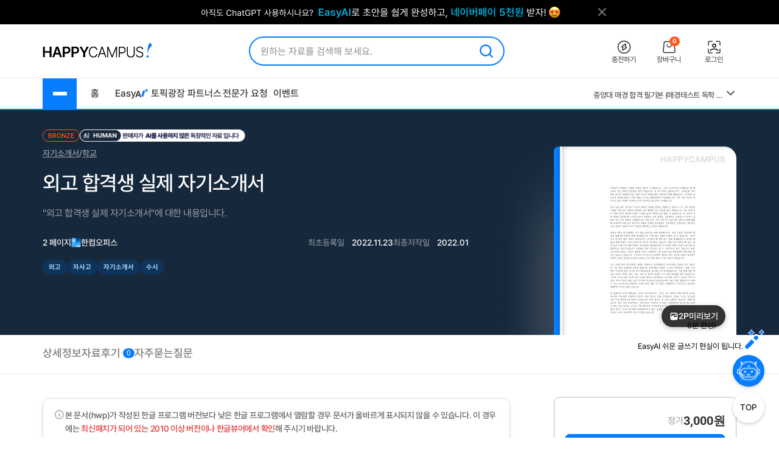

--- FILE ---
content_type: text/html; charset=UTF-8
request_url: https://www.happycampus.com/intro-doc/27547192/
body_size: 32122
content:
	<!doctype html>
	<html lang="ko">
	<head>
		<meta charset="utf-8">
		<meta http-equiv="X-UA-Compatible" content="IE=Edge">
				<meta name="robots" content="INDEX, FOLLOW">
		<meta name="title" content="외고 합격생 실제 자기소개서 자기소개서">
									<meta name="description" content="외고 합격생 실제 자기소개서, &quot;외고 합격생 실제 자기소개서&quot;에 대한 내용입니다.">
				<meta name="keywords" content="외고,자사고,자기소개서,수시,대입">
										<link rel="canonical" href="https://www.happycampus.com/intro-doc/27547192/">
								<meta name="naver-site-verification" content="9d5276990e037d2a259f3dd85f8d386740d2b02d">
			<meta name="msvalidate.01" content="E236260B46612146FC41B9B341F4AE51" />
				<link rel="SHORTCUT ICON" type="image/x-icon" href="/images/v4/favicon.ico">
								<meta property="og:type" content="website">
								<meta property="og:title" content="외고 합격생 실제 자기소개서 자기소개서">
								<meta property="og:url" content="https://www.happycampus.com/intro-doc/27547192/">
								<meta property="og:image" content="https://www.happycampus.com/doc/cover/27547192/%EC%99%B8%EA%B3%A0_%ED%95%A9%EA%B2%A9%EC%83%9D_%EC%8B%A4%EC%A0%9C_%EC%9E%90%EA%B8%B0%EC%86%8C%EA%B0%9C%EC%84%9C.jpg">
								<meta property="og:site_name" content="해피캠퍼스">
								<meta property="og:description" content="외고 합격생 실제 자기소개서, &quot;외고 합격생 실제 자기소개서&quot;에 대한 내용입니다.">
								<meta property="og:updated_time" content="2022-11-23T09:45:46+09:00">
								<meta property="article:published_time" content="2022-11-23T09:45:46+09:00">
								<meta property="article:modified_time" content="2022-11-23T09:45:46+09:00">
						
				<link rel="stylesheet" type="text/css" href="/assets/15d4e9db/swiper.css?cssVer=20251219.0" />
<link rel="stylesheet" type="text/css" href="/css/v5/swiper-bundle.min.css?cssVer=20251219.0" />
<link rel="stylesheet" type="text/css" href="/css/v4/common.css?cssVer=20251219.0" />
<link rel="stylesheet" type="text/css" href="/css/pop/pop2009.css?cssVer=20251219.0" />
<link rel="stylesheet" type="text/css" href="/css/v5/doc/detailview.css?cssVer=20251219.0" />
<link rel="stylesheet" type="text/css" href="/css/v5/doc/detailEtc.css?cssVer=20251219.0" />
<script type="text/javascript" src="/assets/2905faa7/jquery.min.js"></script>
<script type="text/javascript" src="https://pagead2.googlesyndication.com/pagead/js/adsbygoogle.js"></script>
<script type="text/javascript" src="/js/swiper-bundle.min.js?jsVer=20251217.0"></script>
<script type="text/javascript" src="/js/plugin/jquery.cycle.all.js?jsVer=20251217.0"></script>
<title>외고 합격생 실제 자기소개서 자기소개서</title>
	</head>
	<body>
							<div class="TopBanner">
					<div class="Inner">
						<div id="bannerPcHeaderLine" style="position:relative;width:1025px;height:40px;clear:both;">
		
		<ul style="list-style:none !important;overflow:hidden;width:1025px;height:40px;">
							<li data-bannerPositionSeq='233' data-bannerSeq="3492"><a href="/banner/click/3492" target='_blank'><img src="/images/hcBanner/2025/09/01/3492.png?cd=1767158434" width="1025" alt="AI글쓰기 2.1 업데이트"></a></li>
								</ul>
			</div>

	<script>
		jQuery(function () {
			
			if(typeof bannerSeq === "undefined"){
				bannerSeq = new Array();
			}

			var bannerCycleOpts = {
				fx: 'fade',
				speed: 'fast',
				timeout: 0,
				pagerEvent: 'mouseover',
				slideResize: true,
				containerResize: true,
				width: '100%',
				height: '100%',
				fit: 1,
				speed: 600,
				timeout: 3000,
				//배너가 노출될때 최초 1회 뷰 로그 저장
				before(el) {
					if(typeof $(el).attr('data-bannerSeq') !== "undefined") {
						if(bannerSeq.indexOf($(el).attr('data-bannerPositionSeq')+'-'+$(el).attr('data-bannerSeq')) == -1) {
							$.get("/banner/viewLog/" + $(el).attr('data-bannerSeq'));
							bannerSeq.push($(el).attr('data-bannerPositionSeq')+'-'+$(el).attr('data-bannerSeq'));
							console.log($(el).attr('data-bannerPositionSeq')+'-'+$(el).attr('data-bannerSeq'));
						}
					}
				},
			};

			
			$('#bannerPcHeaderLine > ul').cycle(bannerCycleOpts);

						$.get("/banner/viewLog/3492");
			
		});
	</script>						<button class="BtnClose" style="z-index: 9999">
							<img src="/images/v4/main/btn_top_close.png" alt="닫기" />
						</button>
					</div>
				</div>
				<script>
					const closeButton = document.querySelector('.BtnClose');
					closeButton.addEventListener('click', () => {
						const banner = document.querySelector('.TopBanner');
						banner.style.display = 'none';
					});
				</script>
				
			<div id="wrap_v4">
				
<header id="Header" class="Header">
	<div class="Shell">
		<div class="Inner">

			<article class="CenterBetween">

				<!--2025012291709 :: 로고 :: START-->
				<a href="/" class="Logo">
					<img src="/images/v5/logo/logo_header_hp.png" alt="">
				</a>
				<!--2025012291709 :: 로고 :: END-->

									<!--2025012291742 :: 검색창 :: START-->
					<div id="SearchBar">
						<div class="TextInput_2 NoFocused">
							<form name='search'
								  action="https://www.happycampus.com/search/"
								  accept-charset="utf-8" method="get"
								  onsubmit="return SearchBar.keywordSuggestFormSubmit();">
								<input type="hidden" id="searchType" name="type" value="all">
								<input type="text"
									   id="SearchBarInput"
									   placeholder="원하는 자료를 검색해 보세요."
									   autocomplete="off"
									   value="">
								<button onclick="Common.hcLogTrace(229, 1043); " class="BtnSearch">
									<img src="/icon/v5/layout/icon_1.svg" alt="검색">
								</button>
							</form>

							<div id="SearchBarRecentSearches" class="RecentSearches"
								 style="display: none;">

								<div class="Recent">
									<div class="Title">
										<div class="Text">최근 검색어</div>
										<button class="BtnDelete"
												onclick="SearchBar.latelyKeywordReset();"
											>전체삭제</button>
									</div>
									<div class="Content">
										<div id="NoRecentSearches" class="Type1">최근 검색어 내역이 없습니다.</div>
										<div id="NoAutoSearches" class="Type1">자동완성 내역이 없습니다.</div>
										<ul class="Searching Type2" id="SearchBarKeywordArea">
										</ul>
									</div>
									<div class="BtnClose">
										<button>닫기</button>
									</div>
								</div>
							</div>
						</div>
					</div>
					<!--2025012291742 :: 검색창 :: END-->
					
								<!--2025012291851 :: 버튼 :: START-->
				<ul class="Ul-DVSXRFQ">
					<li>
						<a href="/pay/" class="Item" onclick="Common.hcLogTrace(233, 1149);">
							<div class="ImgBox">
								<img src="/icon/v5/layout/icon_1_1.svg" alt="충전하기">
							</div>
							<div class="Text">충전하기</div>
						</a>
					</li>
					<li>
						<a href="/cart/" class="Item" onclick="Common.hcLogTrace(233, 1154);">
							<div class="ImgBox">
								<img src="/icon/v5/layout/icon_1_2.svg" alt="장바구니">
								<div class="Num">0</div>
							</div>
							<div class="Text">장바구니</div>
						</a>
					</li>
											<li>
							<a href="https://www.happycampus.com/site/login/?returnUrl=https%3A%2F%2Fwww.happycampus.com%2Fintro-doc%2F27547192%2F"
									class="Item" onclick="Common.hcLogTrace(233, 1146);">
								<div class="ImgBox">
									<img src="/icon/v5/layout/icon_1_4.svg" alt="로그인">
								</div>
								<div class="Text">로그인</div>
							</a>
						</li>
										</ul>
				<!--2025012291851 :: 버튼 :: END-->
							</article>
		</div>
	</div>
</header>
<nav class="TopNav">
	<div class="Shell">
		<div class="Inner">
			<article class="Box-I6VIE51L">
				<div class="First">
					<div class="MenuWrap">
						<button class="BtnHamburger">
							<span class="Bar"></span>
							<span class="Bar"></span>
							<span class="Bar"></span>
						</button>
						<ul class="MenuFirst">
							<li class="SubTitle">문서광장</li>
														<li>
									<a href="/kndata/report/" class="Item">
										<span>리포트</span>
										<img src="/icon/v5/layout/icon_4.svg" alt="오른쪽 화살표">
									</a>

									<ul class="SubMenu">
																					<li><a href="/kndata/report/12">경영/경제</a></li>
																						<li><a href="/kndata/report/13">공학/기술</a></li>
																						<li><a href="/kndata/report/20">교육학</a></li>
																						<li><a href="/kndata/report/18">농/수산학</a></li>
																						<li><a href="/kndata/report/23">독후감/창작</a></li>
																						<li><a href="/kndata/report/21">법학</a></li>
																						<li><a href="/kndata/report/16">사회과학</a></li>
																						<li><a href="/kndata/report/15">생활/환경</a></li>
																						<li><a href="/kndata/report/22">예체능</a></li>
																						<li><a href="/kndata/report/19">의/약학</a></li>
																						<li><a href="/kndata/report/14">인문/어학</a></li>
																						<li><a href="/kndata/report/17">자연과학</a></li>
																						<li><a href="/kndata/report/25">창업</a></li>
																						<li><a href="/kndata/report/26">디자인소스</a></li>
																						<li><a href="/kndata/report/27">프로그램소스</a></li>
																				</ul>

								</li>
																<li>
									<a href="/kndata/paper/" class="Item">
										<span>논문</span>
										<img src="/icon/v5/layout/icon_4.svg" alt="오른쪽 화살표">
									</a>

									<ul class="SubMenu">
																					<li><a href="/kndata/paper/439">인문학</a></li>
																						<li><a href="/kndata/paper/440">사회과학</a></li>
																						<li><a href="/kndata/paper/441">자연과학</a></li>
																						<li><a href="/kndata/paper/442">공학</a></li>
																						<li><a href="/kndata/paper/443">의약학</a></li>
																						<li><a href="/kndata/paper/444">농수해양학</a></li>
																						<li><a href="/kndata/paper/445">예술체육학</a></li>
																						<li><a href="/kndata/paper/446">학위논문</a></li>
																						<li><a href="/kndata/paper/5061">복합학</a></li>
																				</ul>

								</li>
																<li>
									<a href="/kndata/intro/" class="Item">
										<span>자기소개서</span>
										<img src="/icon/v5/layout/icon_4.svg" alt="오른쪽 화살표">
									</a>

									<ul class="SubMenu">
																					<li><a href="/kndata/intro/4959">취업</a></li>
																						<li><a href="/kndata/intro/4960">학교</a></li>
																						<li><a href="/kndata/intro/66">작성법</a></li>
																						<li><a href="/kndata/intro/4961">면접준비</a></li>
																						<li><a href="/kndata/intro/65">기타</a></li>
																				</ul>

								</li>
																<li>
									<a href="/kndata/resume/" class="Item">
										<span>이력서</span>
										<img src="/icon/v5/layout/icon_4.svg" alt="오른쪽 화살표">
									</a>

									<ul class="SubMenu">
																					<li><a href="/kndata/resume/59">표준 이력서</a></li>
																						<li><a href="/kndata/resume/60">디자인 이력서</a></li>
																						<li><a href="/kndata/resume/61">외국어 이력서</a></li>
																						<li><a href="/kndata/resume/62">이력서 작성법</a></li>
																				</ul>

								</li>
																<li>
									<a href="/kndata/exam/" class="Item">
										<span>시험자료</span>
										<img src="/icon/v5/layout/icon_4.svg" alt="오른쪽 화살표">
									</a>

									<ul class="SubMenu">
																					<li><a href="/kndata/exam/68">자격시험</a></li>
																						<li><a href="/kndata/exam/67">학교</a></li>
																						<li><a href="/kndata/exam/70">기타</a></li>
																				</ul>

								</li>
																<li>
									<a href="/kndata/knou/" class="Item">
										<span>방송통신대</span>
										<img src="/icon/v5/layout/icon_4.svg" alt="오른쪽 화살표">
									</a>

									<ul class="SubMenu">
																					<li><a href="/kndata/knou/72">중간과제물</a></li>
																						<li><a href="/kndata/knou/73">중간시험</a></li>
																						<li><a href="/kndata/knou/74">기말시험</a></li>
																						<li><a href="/kndata/knou/75">계절시험</a></li>
																						<li><a href="/kndata/knou/76">핵심요약노트</a></li>
																						<li><a href="/kndata/knou/346">출석대체 시험/과제</a></li>
																				</ul>

								</li>
																<li>
									<a href="/kndata/form/" class="Item">
										<span>서식</span>
										<img src="/icon/v5/layout/icon_4.svg" alt="오른쪽 화살표">
									</a>

									<ul class="SubMenu">
																					<li><a href="/kndata/form/41">각종계약서</a></li>
																						<li><a href="/kndata/form/52">건설서식</a></li>
																						<li><a href="/kndata/form/47">교육서식</a></li>
																						<li><a href="/kndata/form/50">법률서식</a></li>
																						<li><a href="/kndata/form/51">부서별서식</a></li>
																						<li><a href="/kndata/form/49">생활서식</a></li>
																						<li><a href="/kndata/form/45">업무서식</a></li>
																						<li><a href="/kndata/form/44">회사서식</a></li>
																						<li><a href="/kndata/form/46">사규/규정</a></li>
																						<li><a href="/kndata/form/43">사업계획서</a></li>
																						<li><a href="/kndata/form/53">영문서식</a></li>
																						<li><a href="/kndata/form/524">행정서식</a></li>
																						<li><a href="/kndata/form/48">기타</a></li>
																				</ul>

								</li>
																<li>
									<a href="/kndata/ppt/" class="Item">
										<span>PPT양식</span>
										<img src="/icon/v5/layout/icon_4.svg" alt="오른쪽 화살표">
									</a>

									<ul class="SubMenu">
																					<li><a href="/kndata/ppt/104">만화/애니</a></li>
																						<li><a href="/kndata/ppt/103">이미지소스</a></li>
																						<li><a href="/kndata/ppt/102">패키지자료</a></li>
																						<li><a href="/kndata/ppt/101">다이어그램</a></li>
																						<li><a href="/kndata/ppt/100">뷰티/패션</a></li>
																						<li><a href="/kndata/ppt/99">음식/식품</a></li>
																						<li><a href="/kndata/ppt/98">국가/전통/종교</a></li>
																						<li><a href="/kndata/ppt/97">과학/의료/글로벌</a></li>
																						<li><a href="/kndata/ppt/96">가족/부동산/경제</a></li>
																						<li><a href="/kndata/ppt/95">풍경/여행/동식물</a></li>
																						<li><a href="/kndata/ppt/94">취미/스포츠/레저</a></li>
																						<li><a href="/kndata/ppt/93">학교/교육</a></li>
																						<li><a href="/kndata/ppt/92">IT/컴퓨터/미디어</a></li>
																						<li><a href="/kndata/ppt/91">비즈니스</a></li>
																						<li><a href="/kndata/ppt/105">기타</a></li>
																				</ul>

								</li>
																<li>
									<a href="/kndata/corp/" class="Item">
										<span>기업보고서</span>
										<img src="/icon/v5/layout/icon_4.svg" alt="오른쪽 화살표">
									</a>

									<ul class="SubMenu">
																					<li><a href="/kndata/corp/106">대기업</a></li>
																						<li><a href="/kndata/corp/107">중견기업</a></li>
																						<li><a href="/kndata/corp/4962">중소기업</a></li>
																				</ul>

								</li>
																<li>
									<a href="/kndata/biz/" class="Item">
										<span>전문자료</span>
										<img src="/icon/v5/layout/icon_4.svg" alt="오른쪽 화살표">
									</a>

									<ul class="SubMenu">
																					<li><a href="/kndata/biz/80">세미나자료</a></li>
																				</ul>

								</li>
																<li>
									<a href="/kndata/cover/" class="Item">
										<span>표지/속지</span>
										<img src="/icon/v5/layout/icon_4.svg" alt="오른쪽 화살표">
									</a>

									<ul class="SubMenu">
																					<li><a href="/kndata/cover/88">표지</a></li>
																						<li><a href="/kndata/cover/89">리포트속지</a></li>
																				</ul>

								</li>
																<li>
									<a href="/kndata/knowhow/" class="Item">
										<span>노하우</span>
										<img src="/icon/v5/layout/icon_4.svg" alt="오른쪽 화살표">
									</a>

									<ul class="SubMenu">
																					<li><a href="/kndata/knowhow/5023">구매/판매대행</a></li>
																						<li><a href="/kndata/knowhow/5030">글쓰기</a></li>
																						<li><a href="/kndata/knowhow/5024">데이터분석</a></li>
																						<li><a href="/kndata/knowhow/5025">마케팅</a></li>
																						<li><a href="/kndata/knowhow/5026">블로그 수익화</a></li>
																						<li><a href="/kndata/knowhow/5027">쇼핑몰/스토어</a></li>
																						<li><a href="/kndata/knowhow/5028">유튜브</a></li>
																						<li><a href="/kndata/knowhow/5029">전자책/출판</a></li>
																						<li><a href="/kndata/knowhow/5035">결혼</a></li>
																						<li><a href="/kndata/knowhow/5036">공부</a></li>
																						<li><a href="/kndata/knowhow/5037">다이어트</a></li>
																						<li><a href="/kndata/knowhow/5038">디자인</a></li>
																						<li><a href="/kndata/knowhow/5039">요리레시피</a></li>
																						<li><a href="/kndata/knowhow/5040">법률</a></li>
																						<li><a href="/kndata/knowhow/5041">부동산</a></li>
																						<li><a href="/kndata/knowhow/5042">유학</a></li>
																						<li><a href="/kndata/knowhow/5043">자동차</a></li>
																						<li><a href="/kndata/knowhow/5044">재테크</a></li>
																						<li><a href="/kndata/knowhow/5045">중고거래</a></li>
																						<li><a href="/kndata/knowhow/5046">프레젠테이션</a></li>
																						<li><a href="/kndata/knowhow/5047">프리랜서</a></li>
																						<li><a href="/kndata/knowhow/5048">학교</a></li>
																						<li><a href="/kndata/knowhow/5049">회사</a></li>
																						<li><a href="/kndata/knowhow/5034">기타</a></li>
																				</ul>

								</li>
															<li class="SubTitle">자격시험</li>
							<li>
								<a href="/qualifyingExam/" class="Item">
									<span>기출문제상세</span>
									<img src="/icon/v5/layout/icon_4.svg" alt="오른쪽 화살표">
								</a>
								<ul class="SubMenu">
																			<li><a href="/qualifyingExam/list/engineer/">기사</a></li>
																				<li><a href="/qualifyingExam/list/industrialEngineer/">산업기사</a></li>
																				<li><a href="/qualifyingExam/list/craftsman/">기능사</a></li>
																				<li><a href="/qualifyingExam/list/nationalProfessionalQualification/">국가전문자격</a></li>
																				<li><a href="/qualifyingExam/list/socialWorker/">사회복지사</a></li>
																				<li><a href="/qualifyingExam/list/computerProficiency/">컴퓨터활용능력</a></li>
																				<li><a href="/qualifyingExam/list/koreanHistory/">한국사능력검정</a></li>
																		</ul>
							</li>
							<li class="SubTitle">테마광장</li>
							<li>
								<a href="/themeSquare/main/?cate1=5692" class="Item">
									<span>간호학</span>
									<img src="/icon/v5/layout/icon_4.svg" alt="오른쪽 화살표">
								</a>
								<ul class="SubMenu">
									<li><a href="/themeSquare/list/?cate1=5692&cate2=5697">학업계획서</a></li>
									<li><a href="/themeSquare/list/?cate1=5692&cate2=5693">간호진단</a></li>
									<li><a href="/themeSquare/list/?cate1=5692&cate2=5695">CASESTUDY</a></li>
									<li><a href="/themeSquare/list/?cate1=5692&cate2=5698">국가고시</a></li>
									<li><a href="/themeSquare/list/?cate1=5692&cate2=5699">자기소개서</a></li>
								</ul>
							</li>
							<li>
								<a href="/themeSquare/main/?cate1=5887" class="Item">
									<span>유아교육학</span>
									<img src="/icon/v5/layout/icon_4.svg" alt="오른쪽 화살표">
								</a>
								<ul class="SubMenu">
									<li><a href="/themeSquare/list/?cate1=5887&cate2=5889">학업계획서</a></li>
									<li><a href="/themeSquare/list/?cate1=5887&cate2=5889">리포트</a></li>
									<li><a href="/themeSquare/list/?cate1=5887&cate2=5890">관찰일지</a></li>
									<li><a href="/themeSquare/list/?cate1=5887&cate2=5891">실습일지</a></li>
									<li><a href="/themeSquare/list/?cate1=5887&cate2=5892">자기소개서</a></li>
								</ul>
							<li>
								<a href="/themeSquare/list/?cate1=13069&cate2=13091" class="Item">
									<span>사회복지사</span>
									<img src="/icon/v5/layout/icon_4.svg" alt="오른쪽 화살표">
								</a>
								<ul class="SubMenu">
									<li><a href="/themeSquare/list/?cate1=13069&cate2=13091">사회복지개론</a></li>
									<li><a href="/themeSquare/list/?cate1=13069&cate2=13095">인간행동과사회환경</a></li>
									<li><a href="/themeSquare/list/?cate1=13069&cate2=13097">사회복지정책론</a></li>
									<li><a href="/themeSquare/list/?cate1=13069&cate2=13099">사회복지법제</a></li>
									<li><a href="/themeSquare/list/?cate1=13069&cate2=13101">사회복지실천론</a></li>
									<li><a href="/themeSquare/list/?cate1=13069&cate2=13103">사회복지실천기술론</a></li>
									<li><a href="/themeSquare/list/?cate1=13069&cate2=13107">사회복지조사론</a></li>
								</ul>
							</li>
							<li>
								<a href="/themeSquare/list/?cate1=13077&cate2=13155" class="Item">
									<span>평생교육사</span>
									<img src="/icon/v5/layout/icon_4.svg" alt="오른쪽 화살표">
								</a>
								<ul class="SubMenu">
									<li><a href="/themeSquare/list/?cate1=13077&cate2=13155">평생교육론</a></li>
									<li><a href="/themeSquare/list/?cate1=13077&cate2=13157">평생교육방법론</a></li>
									<li><a href="/themeSquare/list/?cate1=13077&cate2=13159">평생교육경영론</a></li>
									<li><a href="/themeSquare/list/?cate1=13077&cate2=13161">평생교육프로그램개발론</a></li>
									<li><a href="/themeSquare/list/?cate1=13077&cate2=13165">평생교육실습</a></li>
								</ul>
							</li>
							<li>
								<a href="/themeSquare/main/?cate1=994" class="Item">
									<span>독후감</span>
									<img src="/icon/v5/layout/icon_4.svg" alt="오른쪽 화살표">
								</a>
								<ul class="SubMenu">
									<li><a href="/themeSquare/list/?cate1=994&cate2=995">자기계발</a></li>
									<li><a href="/themeSquare/list/?cate1=994&cate2=996">경제/경영</a></li>
									<li><a href="/themeSquare/list/?cate1=994&cate2=997">수필/시</a></li>
									<li><a href="/themeSquare/list/?cate1=994&cate2=998">인문/교양</a></li>
									<li><a href="/themeSquare/list/?cate1=994&cate2=999">소설/문학</a></li>
									<li><a href="/themeSquare/list/?cate1=994&cate2=1000">역사/문화</a></li>
									<li><a href="/themeSquare/list/?cate1=994&cate2=5612">사회/정치</a></li>
									<li><a href="/themeSquare/list/?cate1=994&cate2=5613">과학/공학</a></li>
									<li><a href="/themeSquare/list/?cate1=994&cate2=5614">종교/예술</a></li>
									<li><a href="/themeSquare/list/?cate1=994&cate2=1001">기타</a></li>
									<!-- li><a href="/themeSquare/list/?cate1=994&cate2=5912">도서요약본</a></li -->
								</ul>
							</li>
							<li>
								<a href="/themeSquare/main/?cate1=1002" class="Item">
									<span>자기소개서</span>
									<img src="/icon/v5/layout/icon_4.svg" alt="오른쪽 화살표">
								</a>
								<ul class="SubMenu">
									<li><a href="/themeSquare/list/?cate1=1002&cate2=1003">공사/공기업</a></li>
									<li><a href="/themeSquare/list/?cate1=1002&cate2=1004">100대 기업</a></li>
									<li><a href="/themeSquare/list/?cate1=1002&cate2=1005">의료/복지</a></li>
									<li><a href="/themeSquare/list/?cate1=1002&cate2=1006">교육</a></li>
									<li><a href="/themeSquare/list/?cate1=1002&cate2=1007">공무원/군인</a></li>
								</ul>
							</li>
							<li>
								<a href="/themeSquare/list/?cate1=5687&cate2=5688" class="Item">
									<span>학업계획서</span>
									<img src="/icon/v5/layout/icon_4.svg" alt="오른쪽 화살표">
								</a>
								<ul class="SubMenu">
									<li><a href="/themeSquare/list/?cate1=5687&cate2=5688">대입/수시</a></li>
									<li><a href="/themeSquare/list/?cate1=5687&cate2=5689">편입학</a></li>
									<li><a href="/themeSquare/list/?cate1=5687&cate2=5690">대학원</a></li>
									<li><a href="/themeSquare/list/?cate1=5687&cate2=5691">대외활동/기타</a></li>
								</ul>
							</li>
							<li>
								<a href="/themeSquare/main/?cate1=14107" class="Item">
									<span>노하우</span>
									<img src="/icon/v5/layout/icon_4.svg" alt="오른쪽 화살표">
								</a>
								<ul class="SubMenu">
									<li><a href="/themeSquare/list/?cate1=14107&cate2=14110">N잡</a></li>
									<li><a href="/themeSquare/list/?cate1=14107&cate2=14109">직무스킬</a></li>
									<li><a href="/themeSquare/list/?cate1=14107&cate2=14111">취업스킬</a></li>
									<li><a href="/themeSquare/list/?cate1=14107&cate2=14108">라이프</a></li>
								</ul>
							</li>
							<li>
								<a href="/themeSquare/main/?cate1=14114" class="Item">
									<span>서식존</span>
									<img src="/icon/v5/layout/icon_4.svg" alt="오른쪽 화살표">
								</a>
								<ul class="SubMenu">
									<li><a href="/themeSquare/list/?cate1=14114&cate2=14118"><em>각종계약서</em></a></li>
									<li><a href="/themeSquare/list/?cate1=14114&cate2=14144"><em>건설서식</em></a></li>
									<li><a href="/themeSquare/list/?cate1=14114&cate2=14130"><em>교육서식</em></a></li>
									<li><a href="/themeSquare/list/?cate1=14114&cate2=14138"><em>법률서식</em></a></li>
									<li><a href="/themeSquare/list/?cate1=14114&cate2=14142"><em>부서별서식</em></a></li>
									<li><a href="/themeSquare/list/?cate1=14114&cate2=14128"><em>사규/규정</em></a></li>
									<li><a href="/themeSquare/list/?cate1=14114&cate2=14122"><em>사업계획서</em></a></li>
									<li><a href="/themeSquare/list/?cate1=14114&cate2=14134"><em>생활서식</em></a></li>
									<li><a href="/themeSquare/list/?cate1=14114&cate2=14126"><em>업무서식</em></a></li>
									<li><a href="/themeSquare/list/?cate1=14114&cate2=14146"><em>영문서식</em></a></li>
									<li><a href="/themeSquare/list/?cate1=14114&cate2=14148"><em>행정서식</em></a></li>
								</ul>
							</li>
							<!-- <li>
								<a href="/helpdesk/notice/" class="Btn-SB5MFZS">
									공지사항
								</a>
								<a href="/helpdesk/" class="Btn-SB5MFZS">
									<img src="/icon/v5/layout/icon_6.png" alt="고객센터">
									고객센터
								</a>
							</li> -->
						</ul>
					</div>
					<ul class="Ul-EJF97NJ">
						<li>
							<a href="/">홈</a>
						</li>
						<li>
							<a href="https://write.happycampus.com" onclick="Common.hcLogTrace(233, 12406);" target="_blank">
								<span>Easy</span>
								<img src="/icon/v5/layout/icon_3.svg" alt="이지에이아이">
							</a>
						</li>
						<li>
							<a href="/aiWrite/topicSquare/" target="_blank" onclick="Common.hcLogTrace(233, 12388);">토픽광장</a>
						</li>
						<li>
							<a href="https://partners.happycampus.com" target="_blank" onclick="Common.hcLogTrace(233, 12379);">파트너스</a>
						</li>
						<li>
							<a href="https://request.happycampus.com"
									target="_blank"
									onclick="Common.hcLogTrace(233, 12418);">전문가 요청</a>
						</li>
						<li>
							<a href="/helpdesk/event/?viewType=ing">이벤트</a>
						</li>
					</ul>
				</div>

									<!-- 인기자료 :: start -->
					<div class="Second">
						<div class="Box-LZ40AJ1">
							<div class="Line"></div>
							<div class="Swiper-7025OKI swiper">
								<div class="swiper-wrapper">
																			<div class="swiper-slide" title="[2026년 대비] 2025년도 분당서울대학교병원 AI면접 인증O(자세한 정리, 따성지, 투표 O)">
											<a href="/intro-doc/31349531/"
													class="Item">
												[2026년 대비] 2025년도 분당서울대학교병원 AI면접 인증O(자세한 정리, 따성지, 투표 O)											</a>
										</div>
																			<div class="swiper-slide" title="중앙대 매경 합격 필기본 (매경테스트 독학 필수자료)">
											<a href="/exam-doc/27573788/"
													class="Item">
												중앙대 매경 합격 필기본 (매경테스트 독학 필수자료)											</a>
										</div>
																			<div class="swiper-slide" title="기말고사 양식">
											<a href="/form-doc/19503151/"
													class="Item">
												기말고사 양식											</a>
										</div>
																			<div class="swiper-slide" title="2025 김포우리병원 족보 면접자료!!! ( 그동안 우리병원의 모든 면접을 모은 족보자료에요. 이 자료 참고하셔서 꼭 답변 준비하세요!!) 후회없으실거에요.!!!">
											<a href="/intro-doc/30727665/"
													class="Item">
												2025 김포우리병원 족보 면접자료!!! ( 그동안 우리병원의 모든 면접을 모은 족보자료에요. 이 자료 참고하셔서 꼭 답변 준비하세요!!) 후회없으실거에요.!!!											</a>
										</div>
																			<div class="swiper-slide" title="[제주대][A+] 한반도의분단과평화 퀴즈 족보 제주대">
											<a href="/exam-doc/32802192/"
													class="Item">
												[제주대][A+] 한반도의분단과평화 퀴즈 족보 제주대											</a>
										</div>
																			<div class="swiper-slide" title="강북삼성병원 널스지니어스 2기 자기소개서 및 면접복기 (+전형별 TIP) ALL IN ONE">
											<a href="/intro-doc/33285906/"
													class="Item">
												강북삼성병원 널스지니어스 2기 자기소개서 및 면접복기 (+전형별 TIP) ALL IN ONE											</a>
										</div>
																			<div class="swiper-slide" title="오션폴리텍 면접 질문과 답변">
											<a href="/intro-doc/26476786/"
													class="Item">
												오션폴리텍 면접 질문과 답변											</a>
										</div>
																			<div class="swiper-slide" title="노인간호학요약정리, 꼼꼼한 정리노트">
											<a href="/report-doc/30511165/"
													class="Item">
												노인간호학요약정리, 꼼꼼한 정리노트											</a>
										</div>
																			<div class="swiper-slide" title="kals 필기시험 개념 정리본(출제문제포함)">
											<a href="/exam-doc/31583572/"
													class="Item">
												kals 필기시험 개념 정리본(출제문제포함)											</a>
										</div>
																			<div class="swiper-slide" title="노인간호학 기출문제 100 + (정답 및 해설 포함)">
											<a href="/exam-doc/32988144/"
													class="Item">
												노인간호학 기출문제 100 + (정답 및 해설 포함)											</a>
										</div>
																	</div>
							</div>
							<button class="BtnMore">
								<img src="/icon/v5/layout/icon_7.svg" alt="더보기">
							</button>
							<div class="Layer-2OERKJY">
								<div class="Title"><span class="Color_Primary">인기</span> 자료</div>
								<ul class="Ranking">
																			<li>
											<a href="/intro-doc/31349531/"
													title="[2026년 대비] 2025년도 분당서울대학교병원 AI면접 인증O(자세한 정리, 따성지, 투표 O)">
												1. [2026년 대비] 2025년도 분당서울대학교병원 AI면접 인증O(자세한 정리, 따성지, 투표 O)											</a>
										</li>
																			<li>
											<a href="/exam-doc/27573788/"
													title="중앙대 매경 합격 필기본 (매경테스트 독학 필수자료)">
												2. 중앙대 매경 합격 필기본 (매경테스트 독학 필수자료)											</a>
										</li>
																			<li>
											<a href="/form-doc/19503151/"
													title="기말고사 양식">
												3. 기말고사 양식											</a>
										</li>
																			<li>
											<a href="/intro-doc/30727665/"
													title="2025 김포우리병원 족보 면접자료!!! ( 그동안 우리병원의 모든 면접을 모은 족보자료에요. 이 자료 참고하셔서 꼭 답변 준비하세요!!) 후회없으실거에요.!!!">
												4. 2025 김포우리병원 족보 면접자료!!! ( 그동안 우리병원의 모든 면접을 모은 족보자료에요. 이 자료 참고하셔서 꼭 답변 준비하세요!!) 후회없으실거에요.!!!											</a>
										</li>
																			<li>
											<a href="/exam-doc/32802192/"
													title="[제주대][A+] 한반도의분단과평화 퀴즈 족보 제주대">
												5. [제주대][A+] 한반도의분단과평화 퀴즈 족보 제주대											</a>
										</li>
																			<li>
											<a href="/intro-doc/33285906/"
													title="강북삼성병원 널스지니어스 2기 자기소개서 및 면접복기 (+전형별 TIP) ALL IN ONE">
												6. 강북삼성병원 널스지니어스 2기 자기소개서 및 면접복기 (+전형별 TIP) ALL IN ONE											</a>
										</li>
																			<li>
											<a href="/intro-doc/26476786/"
													title="오션폴리텍 면접 질문과 답변">
												7. 오션폴리텍 면접 질문과 답변											</a>
										</li>
																			<li>
											<a href="/report-doc/30511165/"
													title="노인간호학요약정리, 꼼꼼한 정리노트">
												8. 노인간호학요약정리, 꼼꼼한 정리노트											</a>
										</li>
																			<li>
											<a href="/exam-doc/31583572/"
													title="kals 필기시험 개념 정리본(출제문제포함)">
												9. kals 필기시험 개념 정리본(출제문제포함)											</a>
										</li>
																			<li>
											<a href="/exam-doc/32988144/"
													title="노인간호학 기출문제 100 + (정답 및 해설 포함)">
												10. 노인간호학 기출문제 100 + (정답 및 해설 포함)											</a>
										</li>
																	</ul>
							</div>
						</div>
					</div>
					<script>
						window.addEventListener('DOMContentLoaded', () => {
							// set vars: html element 변수 설정
							const btnMore = document.querySelector('.Box-LZ40AJ1 .BtnMore');
							const topSaleDocListLayer = document.querySelector('.Layer-2OERKJY');

							// 인기 자료 목록 더보기 클릭 이벤트
							btnMore.addEventListener('click', () => {
								topSaleDocListLayer.classList.toggle('Open');
								btnMore.classList.toggle('On');
							});

							// 화면 클릭시 인기자료 목록 숨김 이벤트 처리
							document.addEventListener('click', function(event) {
								if (!btnMore.contains(event.target)
									&& !topSaleDocListLayer.contains(event.target)) {

									topSaleDocListLayer.classList.remove('Open');
									btnMore.classList.remove('On');
								}
							});

							// 인기 자료 목록 swiper 설정
							const swiper7 = new Swiper('.Swiper-7025OKI', {
								direction: "vertical",
								height: 18,
								slidesPerView: 1,
								loop: true,
								autoplay: {
									delay: 2500,
									disableOnInteraction: false,
								},
							});

							swiper7.el.addEventListener('mouseenter', function () {
								swiper7.autoplay.stop();
							});

							swiper7.el.addEventListener('mouseleave', function () {
								swiper7.autoplay.start();
							});
						});
					</script>
					<!-- 인기자료 :: end -->
							</article>
		</div>
	</div>
</nav>	<div class="MainWrap">

	

<div class="Inner">
	<!-- 상단 -->
	
<section class="Sec-FCJQLBZ">
	<div class="Shell">
		<div class="Inner">
			<article class="GridBox">
				<div class="First">
					<div class="FlagBox">
						<span class="Flag_12 Style5">
										<span>BRONZE</span>
										<div class="Tooltip_3">BRONZE 등급의 판매자 자료</div>
									</span>													<span class="ExceptionAiFlag Flag_12">
								<span class="ImgBox"><img src="/images/v5/doc/detailView/icon_human.gif" alt="non-ai"></span>
								<div class="Tooltip_3">판매자가 AI를 사용하지 않은 독창적인 자료</div>
							</span>
												</div>
					<div class="Category">
														<a href="/kndata/intro/" onclick="Common.hcLogTrace(204, 887);">자기소개서</a>
																	<span>/</span>
																	<a href="/kndata/intro/4960/" onclick="Common.hcLogTrace(204, 887);">학교</a>
													</div>
										<h1 class="Title" id="docTitle" style="font-size: 34px;
							line-height: 44.2px;">외고 합격생 실제 자기소개서</h1>

					
					<div class="Sub" id="docIntro" style="display: -webkit-box;">"외고 합격생 실제 자기소개서"에 대한 내용입니다.</div>
					<div class="Info">
						<div class="Page">
															<div>2 페이지</div>
														<span class="Type">
								<img src='/images/v5/common/fileIcons/hwp.svg' class='im_p' alt=''> 한컴오피스 							</span>
						</div>
						<div class="Date">
						<span>
							최초등록일 <strong>2022.11.23</strong>
						</span>
							<span>
							최종저작일
							<strong>
								2022.01							</strong>
						</span>
						</div>
					</div>
					<script>
						const docTitle = document.getElementById('docTitle');
						const docIntro = document.getElementById('docIntro');
						// 높이가 100px이상일 때 docIntro를 숨김
						if (docTitle && docTitle.offsetHeight > 100) {
							docIntro.style.display = 'none';
						}
					</script>
					<div class="Box-QY1A5E8">
													<div class="TagBox">
																	<a href="/search/?qu=%EC%99%B8%EA%B3%A0"
											class="Flag_9"
											target="_blank"
											onclick="Common.hcLogTrace(204, 907);">
										외고									</a>
																	<a href="/search/?qu=%EC%9E%90%EC%82%AC%EA%B3%A0"
											class="Flag_9"
											target="_blank"
											onclick="Common.hcLogTrace(204, 907);">
										자사고									</a>
																	<a href="/search/?qu=%EC%9E%90%EA%B8%B0%EC%86%8C%EA%B0%9C%EC%84%9C"
											class="Flag_9"
											target="_blank"
											onclick="Common.hcLogTrace(204, 907);">
										자기소개서									</a>
																	<a href="/search/?qu=%EC%88%98%EC%8B%9C"
											class="Flag_9"
											target="_blank"
											onclick="Common.hcLogTrace(204, 907);">
										수시									</a>
															</div>
											</div>
				</div>

				<div class="Second">
											<div class="Preview">
							<img src="/icon/v5/doc/detailView/icon_12.svg" alt="">
							<span class="Roboto">2P</span> 미리보기
						</div>
						
					<div class="Layer-ER6RUHN">
						<button class="BtnLayerClose">
							<img src="/icon/v5/doc/detailView/icon_35.svg" alt="닫기">
						</button>
						<div class="Body">
							<div id="GuideText"></div>
														<div class="thumb_list_w Swiper-L759VRB">
								<div id="preview_area" class="thumb_list"></div>
							</div>
						</div>
					</div>
											<script>
							document.addEventListener('DOMContentLoaded', function () {
								document.querySelectorAll('.BtnLayerThumbnail').forEach(function (button) {
									button.addEventListener('click', function (event) {
										const layer = this.closest('.Second').querySelector('.Layer-ER6RUHN');

										layer.classList.toggle('On');

										event.stopPropagation();
									});
								});

								document.querySelectorAll('.Layer-ER6RUHN').forEach(function (layer) {
									layer.addEventListener('click', function (event) {
										event.stopPropagation();
									});
								});

								document.addEventListener('click', function (event) {
									document.querySelectorAll('.Layer-ER6RUHN').forEach(function (layer) {
										if (!layer.contains(event.target) && !event.target.closest('.BtnLayerThumbnail')) {
											layer.classList.remove('On');
										}
									});
								});

								document.querySelectorAll('.Layer-ER6RUHN .BtnLayerClose').forEach(function (button) {
									button.addEventListener('click', function (event) {
										const layer = this.closest('.Layer-ER6RUHN');
										layer.classList.remove('On');
										event.stopPropagation();
									});
								});
							});
						</script>
											<div class="Data">
													<img src="https://image4.happycampus.com/Production/thumb212/2022/11/23/data27547192-0001.jpg" alt="외고 합격생 실제 자기소개서" style="width:195px;"/>
												</div>
					<button class="BtnLayerThumbnail">
						<img src="/images/v5/thumbnailSketchBg/bookcover.png" alt="">
					</button>
				</div>
			</article>
		</div>
	</div>
</section>	<!-- 상단 :: END -->

	<section>
		<!-- tab -->
		<div class="TabMenu">
			<div class="Shell">
				<div class="Inner">
					<div class="TabsContainer">
						<a class="Menu" href="#tab1">상세정보</a>
												<a class="Menu" href="#tab3">자료후기 <span class="Num">0</span></a>
						<a class="Menu" href="#tab4">자주묻는질문</a>
						<span class="MenuSlider" style="width: 0; left: 486px;"></span>
					</div>
				</div>
			</div>
		</div>
		<!-- tab -->

		<div class="Shell">
			<div class="Inner">
				<article class="ContentWrap">
					<!-- left -->
					<div class="Left">
						
				<!-- left tab contents :: START -->
				<ul>
					<li id='tab1' class='TabContent'>	<!-- 자료 안내 텍스트 :: START -->
	<article class="Text-SMKQ60M">
		<img src="/icon/v5/doc/detailView/icon_11.png" alt="">
		<span>본 문서(hwp)가 작성된 한글 프로그램 버전보다 낮은 한글 프로그램에서 열람할 경우 문서가 올바르게 표시되지 않을 수 있습니다. 
이 경우에는 <strong> 최신패치가 되어 있는 2010 이상 버전이나 한글뷰어에서 확인</strong>해 주시기 바랍니다.</span>
	</article>
	<!-- 자료 안내 텍스트 :: END -->
		<article id="DetailViewArticle">
			<div class="ContentTitle" style="margin-bottom: 0;">
				<div class="First">
					<h2>미리보기</h2>
				</div>
				<div class="Second">
					<div>
						<button onclick="viewerObj.previewOpen()" class="Btn-RS8113J">
							<span>접어두기</span>
							<img src="/icon/v5/doc/detailView/icon_15.svg" alt="화살표">
						</button>
					</div>
				</div>
				<script>
					// 미리보리 펼쳐보기
					function toggleSwiper() {
						const swiperContainer = document.querySelector(".Box-OOM1QBMU");
						const button = document.querySelector(".Btn-RS8113J");
						const text = button.querySelector("span");
						const arrow = button.querySelector("img");
						const layer = document.querySelector(".Box-S1BLNR9");

						const isHidden = swiperContainer.classList.toggle("Hidden");

						button.classList.toggle("Active", !isHidden);
						text.textContent = isHidden ? "펼쳐보기" : "접어두기";
						arrow.style.transform = isHidden ? "rotate(180deg)" : "rotate(0deg)";
						layer.classList.toggle("Active");

						if (isHidden) {
							swiperContainer.style.opacity = "0";
							setTimeout(() => swiperContainer.style.display = "none", 500);
						} else {
							swiperContainer.style.display = "block";
							setTimeout(() => swiperContainer.style.opacity = "1", 10);
						}
					}

				</script>
			</div>

			<!--미리보기 동적영역-->
			<div class="Box-OOM1QBMU" id="DetailPreview" style="max-width:768px; height:558px; overflow:hidden;"></div>

		</article>
			<!-- 소개 :: START -->
	<article>
		<div class="ContentTitle">
			<div class="First">
				<h2>소개</h2>
			</div>
			<div class="Second"></div>
		</div>
		<div class="Text-UTIE21H">
			"외고 합격생 실제 자기소개서"에 대한 내용입니다.		</div>
	</article>
	<!-- 소개 :: END -->


<!-- 목차 :: START -->
<article>
	<div class="ContentTitle">
		<div class="First">
			<h2>목차</h2>
		</div>
		<div class="Second"></div>
	</div>
	<div class="Text-9KNZZLG7">
					1. 자기소개서						</div>
</article>
<!-- 목차 :: END -->	<!-- 자기소개서 항목 :: START -->
	<article>
		<div class="ContentTitle">
			<div class="First">
				<h2>자기소개서 항목</h2>
			</div>
			<div class="Second"></div>
		</div>
		<div class="Text-RW59HP0J">
			<ul>
														<li>
						<div class="Accent">
							· 자기소개서						</div>
													<div class="Desc">
								중학교에 입학해서 다양한 경험을 쌓으려 노력했습니다. 그중 노인복지관 봉사활동을 할 때 더불어 사는 사회의 필요성을 알게 되었습니다. 또 ‘왜 세계는 굶주리는가?’, ‘동물농장’ 등의 책을 읽으며 공정해야 하는 법과 제도가 악용될 때의 위험성에 대해 배웠습니다. 그리하...…&lt;중 략&gt;								<br>답변 글자 수: 1,734자 (공백 포함)
							</div>
											</li>
							</ul>
		</div>
	</article>
		<!-- 자기소개서 항목 :: END -->




	<!-- 태그 :: START -->
	<article>
		<div class="ContentTitle">
			<div class="First">
				<h2>태그</h2>
			</div>
			<div class="Second"></div>
		</div>
		<ul class="Ul-OHFDIJH">
											<li>
					<a href="/search/?qu=%EC%99%B8%EA%B3%A0"
							target="_blank"
							onclick="Common.hcLogTrace(204, 907);">
						# 외고					</a>
				</li>
											<li>
					<a href="/search/?qu=%EC%9E%90%EC%82%AC%EA%B3%A0"
							target="_blank"
							onclick="Common.hcLogTrace(204, 907);">
						# 자사고					</a>
				</li>
											<li>
					<a href="/search/?qu=%EC%9E%90%EA%B8%B0%EC%86%8C%EA%B0%9C%EC%84%9C"
							target="_blank"
							onclick="Common.hcLogTrace(204, 907);">
						# 자기소개서					</a>
				</li>
											<li>
					<a href="/search/?qu=%EC%88%98%EC%8B%9C"
							target="_blank"
							onclick="Common.hcLogTrace(204, 907);">
						# 수시					</a>
				</li>
											<li>
					<a href="/search/?qu=%EB%8C%80%EC%9E%85"
							target="_blank"
							onclick="Common.hcLogTrace(204, 907);">
						# 대입					</a>
				</li>
					</ul>
	</article>
	<!-- 태그 :: END -->
</li>
					<li id='tab2' class='TabContent'></li>
					<li id='tab3' class='TabContent'><!-- 자료후기 :: START -->
	<article>
		<div class="ContentTitle">
			<div class="First">
				<h2>자료후기</h2>
			</div>
			<div class="Second"></div>
		</div>
		<div class="Box-ELISYKIG">
			<div class="CommentArea">
				<ul class="Ul-0MFKRBO" id="docOpinionList"></ul>
				<div class="SummaryArea">
					<div class="Title">
						<div>
							<img src="/icon/v5/doc/detailView/icon_21.svg" alt="">
						</div>
						<div>Ai 리뷰</div>
					</div>
					<div class="Detail">
						지식판매자의 자료는 는 매번 기대 이상의 정보를 제공합니다. 특히, 다양한 주제를 깊이 있게 다루고 있어 학습할 때 지루함을 느끼지 않습니다. 학업에 적용할 수 있는 유용한 팁들이 많아, 학습한 내용을 실제로 활용할 수 있어 매우 만족스럽습니다. 앞으로도 계속해서 이 지식판매자의 자료를 이용할 생각입니다!					</div>
				</div>
				<div class="BtnBox-CQEMVIY9" id="docOpinionListMoreBtn" style="display:none;">
					<button class="BtnMore">
						<span>더보기</span>
						<img src="/icon/v5/doc/detailView/icon_15.svg" alt="토글 화살표">
					</button>
				</div>
				<script>
					document.addEventListener("DOMContentLoaded", function () {
						document.querySelectorAll(".Box-ELISYKIG .CommentArea").forEach((component) => {
							const btn = component.querySelector(".BtnBox-CQEMVIY9 .BtnMore");
							const ul = component.querySelector(".Ul-0MFKRBO");
							const span = btn.querySelector("span");

							btn.addEventListener("click", () => {
								const isOpen = ul.classList.toggle("Open");
								span.textContent = isOpen ? "닫기" : "더보기";
							});
						});
					});
				</script>
			</div>
			<script>
				window.addEventListener('DOMContentLoaded', () => {
					DocDetailOpinionList.init({
						viewTypeOrVer: 'pcV5',
						docSeq: 27547192,
						page: 1,
						pageSize: 100,
						listFilterMemberAuthPhone: false,
					});
					DocDetailOpinionList.getList(true);
				});
			</script>
		</div>

	</article>
<!-- 자료후기 :: END --></li>
					<li id='tab4' class='TabContent'><!-- FAQ :: START -->
<article>
	<div class="ContentTitle">
		<div class="First">
			<h2>자주묻는질문의 답변을 확인해 주세요</h2>
		</div>
		<div class="Second"></div>
	</div>
	<ul class="ToggleUi_2">
								<li class="Item">
				<button class="Btn" onclick="toggleFAQ(this)">
				<span class="Title">
					<img src="/icon/v5/doc/detailView/icon_24.png" alt="">
					<span>구매한 자료는 어디에서 확인해야 하나요?</span>
				</span>
					<span class="Arrow">
					<img src="/icon/v5/doc/detailView/icon_23.svg" alt="">
				</span>
				</button>
				<div class="Content" style="display: none;">
					1. 해피캠퍼스 오른쪽 상단 <b>[내계정 > 다운가능자료]</b>를 누르면 <b>[구매자료]</b> 페이지로 이동되어 자료를 다운로드 하실 수 있습니다. 자료의 열람 및 다운로드 가능 기간은 구매일로부터 7일입니다.<br />
<br />
<img src="/site/guideImage/2304"><br />
  <br />
<b><a href="/mypage/buyList/" target="_blank"><span style="color:#0075c8"> ▶다운로드 가능 자료 보러가기</span></a></b>				</div>
			</li>
								<li class="Item">
				<button class="Btn" onclick="toggleFAQ(this)">
				<span class="Title">
					<img src="/icon/v5/doc/detailView/icon_24.png" alt="">
					<span>한글 프로그램이 설치되어 있는데 열리지 않아요.</span>
				</span>
					<span class="Arrow">
					<img src="/icon/v5/doc/detailView/icon_23.svg" alt="">
				</span>
				</button>
				<div class="Content" style="display: none;">
					한글프로그램으로 작성된 자료(*.hwp, *hwpx)를 열었을 때 파일이 손상되었다는 메시지가 확인되거나 자료 페이지 전체 중 일부만 보여지는 경우가 있습니다.<br />
<br />
<img src="/site/guideImage/2553"><br />
<br />
아래한글 신버전에서 작성된 문서를 패치가 설치되지 않은 한글프로그램에서 열었을 때 발생하는 문제입니다. <br />
번거로우시더라도 사용중인 한컴오피스 버전에 맞게 패치를 진행해 주셔야 정상적으로 자료를 확인하실 수 있습니다.<br />
<br />
<a href="http://www.hancom.com/cs_center/csDownload.do?gnb0=25&gnb1=80" target="_blank" style="color:#0075c8;"><b>▶ 한글과 컴퓨터 패치파일 다운받기</a></b>				</div>
			</li>
								<li class="Item">
				<button class="Btn" onclick="toggleFAQ(this)">
				<span class="Title">
					<img src="/icon/v5/doc/detailView/icon_24.png" alt="">
					<span>자료에 관해 판매회원에게 문의하고 싶어요.</span>
				</span>
					<span class="Arrow">
					<img src="/icon/v5/doc/detailView/icon_23.svg" alt="">
				</span>
				</button>
				<div class="Content" style="display: none;">
					해피캠퍼스에서는 자료의 구매 및 판매 기타 사이트 이용과 관련된 서비스는 제공되지만, 자료내용과 관련된 구체적인 정보는 안내가 어렵습니다.<br />
<br />
자료에 대해 궁금한 내용은 판매자에게 직접 게시판을 통해 문의하실 수 있습니다.<br />
<br />
1. <b>[내계정→마이페이지→내자료→구매자료]</b> 에서 <b>[자료문의]</b><br />
2. 자료 상세페이지 <b>[자료문의]</b><br />
<br />
자료문의는 공개/비공개로 설정하여 접수가 가능하며 접수됨과 동시에 자료 판매자에게 이메일과 알림톡으로 전송 됩니다.<br />
<br />
판매자가 문의내용을 확인하여 답변을 작성하기까지 시간이 지연될 수 있습니다.<br />
<br />
※ 휴대폰번호 또는 이메일과 같은 개인정보 입력은 자제해 주세요.<br />
※ 다운로드가 되지 않는 등 서비스 불편사항은 고객센터 1:1 문의하기를 이용해주세요.				</div>
			</li>
								<li class="Item">
				<button class="Btn" onclick="toggleFAQ(this)">
				<span class="Title">
					<img src="/icon/v5/doc/detailView/icon_24.png" alt="">
					<span>자료 검색하는 방법을 알려주세요.</span>
				</span>
					<span class="Arrow">
					<img src="/icon/v5/doc/detailView/icon_23.svg" alt="">
				</span>
				</button>
				<div class="Content" style="display: none;">
					<b>찾으시는 자료는 이미 작성이 완료된 상태로 판매 중에 있으며 검색기능을 이용하여 자료를 직접 검색해야 합니다. </b><br />
<br />
1. 자료 검색 시에는 <b>전체 문장을 입력하여 먼저 확인</b>하시고 <br />
검색결과에 자료가 나오지 않는다면 <b>핵심 검색어만 입력</b>해 보세요.<br />
연관성 있는 더 많은 자료를 검색결과에서 확인할 수 있습니다.<br />
<br />
※ 검색결과가 너무 많다면? 카테고리, 기간, 파일형식 등을 선택하여 검색결과를 한 번 더 정리해 보세요.<br />
<br />
<img src="https://www.happycampus.com/site/guideImage/2549/" width="100%"/><br />
<br />
<b>2. 검색결과의 제목을 클릭하면 자료의 상세페이지를 확인할 수 있습니다.</b><br />
썸네일(자료구성), 페이지수, 저작일, 가격 등 자료의 상세정보를 확인하실 수 있으며 소개글, 목차, 본문내용, 참고문헌도 미리 확인하실 수 있습니다.<br />
<br />
<img src="https://www.happycampus.com/site/guideImage/2551/" width="100%"/><br />
<br />
검색기능을 잘 활용하여 원하시는 자료를 다운로드 하세요				</div>
			</li>
								<li class="Item">
				<button class="Btn" onclick="toggleFAQ(this)">
				<span class="Title">
					<img src="/icon/v5/doc/detailView/icon_24.png" alt="">
					<span>자료를 판매하고 싶은데 어떻게 해야하는지 모르겠어요.</span>
				</span>
					<span class="Arrow">
					<img src="/icon/v5/doc/detailView/icon_23.svg" alt="">
				</span>
				</button>
				<div class="Content" style="display: none;">
					<b>자료는 저작권이 본인에게 있고 저작권에 문제가 없는 자료라면 판매가 가능합니다.</b><br />
<br />
해피캠퍼스 메인 우측상단 <b>[내계정]→[마이페이지]→[내자료]→[자료 개별등록]</b> 버튼을 클릭해 주세요.<br />
<br />
<b>◎ 자료등록 순서는?</b><br />
<br />
<b>자료 등록 1단계 : 판매자 본인인증</b><br />
<br />
<b>자료 등록 2단계 : 서약서 및 저작권 규정 동의</b><br />
서약서와 저작권 규정에 동의하신 후 일괄 혹은 개별 등록 버튼을 눌러 자료등록을 시작합니다.<br />
①[일괄 등록] : 여러 개의 파일을 올리실 때 편리합니다. <br />
②[개별 등록] : 1건의 자료를 올리실 때 이용하며, 직접 목차와 본문을 입력하실 때 유용합니다.<br />
<br />
<b>자료 등록 3단계 : 자료 상세 정보 입력 </b><br />
<br />
<b><a href="/saleGuide/useGuide/" target="blank"><span style="color:#0075c8;">▶ 자료등록 가이드</span></a></b><br />
<br />
1. 파일 선택 : [찾아보기]를 눌러 파일을 업로드합니다.<br />
(등록가능한 파일형식 : doc, docx, ppt, pptx, xls, xlsx, hwp, hwpx, pdf, 압축파일)<br />
<br />
2. 제목 : 자료의 내용을 파악할 수 있도록 구체적으로 기재하고, 불필요한 특수문자(★,☆ 등)는 지워주세요.<br />
<br />
3. 카테고리 : 자료 유형에 맞게 선택해 주세요. <br />
<br />
4. 과목명 : 리포트 과목명을 입력해 주시고 없으면 [과목명없음]으로 체크해주세요.<br />
<br />
5. 판매가격 : 가격은 직접 책정해 주시고 <u>무료자료는 추후 유료로 변경이 불가</u>하니 주의해 주세요.<br />
<br />
6. 저작시기: 해당 자료를 작성한 시기를 선택해주세요. <br />
<br />
7. 태그 : 검색결과에 큰 영향을 줍니다. 따라서, 해당 자료의 검색에 도움이 되는 중요한 단어로 최대 10개까지 등록이 가능합니다.<br />
<br />
8. 상세정보입력 - 검색 상위노출과 자료판매에 도움이 됩니다.<br />
<b>※일괄 등록하시거나 임의로 빈값으로 수정하는 경우 자료관리팀에서 정리합니다.</b><br />
<br />
① 소개글 : 자료 구매 시 참고할만한 내용이나 특이사항이 있다면 자세히 기재해주세요. 자료에 대한 친절한 소개는 판매에 큰 도움이 됩니다.<br />
<br />
② 목차와 본문 : 본문은 700 ~ 1,000자 내외로 입력합니다.<br />
<br />
③ 참고자료 : 자료 내 기재되어 있는 참고문헌을 입력해주세요. <br />
<br />
<b>자료 등록 4단계 : 등록 완료</b><br />
모든 정보를 입력하신 후 확인 버튼을 누르면 자료 업로드가 완료됩니다. 자료 업로드 완료 페이지에서는 <br />
현재 <span style="color:#0000FF">대기중인 자료 수</span>와 <span style="color:#0000FF">검수 소요 예상 시간</span>을 안내해 드립니다.<br />
<br />
자료가 등록되면 자료관리팀에서 검수가 이루어지며 <span style="color:tomato"><b>!등록 혹은 보류가 되면</b></span> 회원님의 이메일이나 알림톡으로 해당 사실을 전달하여 드립니다.				</div>
			</li>
			</ul>
	<a href="/helpdesk/?mainCategory=2" class="Btn-1XK9GMVR">
		<span>해피캠퍼스 FAQ 더보기</span>
		<img src="/icon/v5/doc/detailView/icon_26.png" alt="">
	</a>

	<script>
		// FAQ 토글
		function toggleFAQ(button) {
			const faqList = button.closest('.ToggleUi_2');
			const allFaqButtons = faqList.querySelectorAll('.Btn');
			const allFaqContents = faqList.querySelectorAll('.Content');

			const content = button.nextElementSibling;

			if (content.style.display === 'block') {
				content.style.display = 'none';
				button.classList.remove('Active');
			} else {
				allFaqButtons.forEach(faqButton => {
					faqButton.classList.remove('Active');
				});
				allFaqContents.forEach(faqContent => {
					faqContent.style.display = 'none';
				});

				button.classList.add('Active');
				content.style.display = 'block';
			}
		}
	</script>
</article>
<!-- FAQ :: END -->
<!-- 꼭 알아주세요 :: START -->
<article>
	<div class="ContentTitle">
		<div class="First">
			<h2>꼭 알아주세요</h2>
		</div>
		<div class="Second"></div>
	</div>
	<ul class="ToggleUi_2">
		<li class="Item">
			<button class="Btn" onclick="toggleRefundInfo(this)">
				<span class="Title">
					<img src="/icon/v5/doc/detailView/icon_25.png" alt="">
					<span>저작권 유의사항</span>
				</span>
				<span class="Arrow">
					<img src="/icon/v5/doc/detailView/icon_23.svg" alt="">
				</span>
			</button>
			<div class="Content">
				자료의 정보 및 내용의 진실성에 대하여 해피캠퍼스는 보증하지 않으며, 해당 정보 및 게시물 저작권과 기타 법적 책임은 자료 등록자에게 있습니다.<br>자료 및 게시물 내용의 불법적 이용, 무단 전재∙배포는 금지되어 있습니다.<br>저작권침해, 명예훼손 등 분쟁 요소 발견 시 고객센터의 <a href="/helpdesk/copyright/" onclick="Common.hcLogTrace(204, 916);" target="_blank"><span class='bold c4b8dde_line'>저작권침해 신고센터</span></a>를 이용해 주시기 바랍니다.			</div>
		</li>
		<li class="Item">
			<button class="Btn" onclick="toggleRefundInfo(this)">
				<span class="Title">
					<img src="/icon/v5/doc/detailView/icon_25.png" alt="">
					<span>환불정책 유의사항</span>
				</span>
				<span class="Arrow">
					<img src="/icon/v5/doc/detailView/icon_23.svg" alt="">
				</span>
			</button>
			<div class="Content">
				해피캠퍼스는 구매자와 판매자 모두가 만족하는 서비스가 되도록 노력하고 있으며, 아래의 4가지 자료환불 조건을 꼭 확인해주시기 바랍니다.<br>
				<table style="display: block;width:100%; height: fit-content;border-collapse: collapse;">
					<colgroup>
						<col style="width: 25%" span="4">
					</colgroup>
					<tbody>
						<tr>
							<th style="border: 1px solid #ececec;text-align: center;padding: 5px 0;">파일오류</th>
							<th style="border: 1px solid #ececec;text-align: center;padding: 5px 0;">중복자료</th>
							<th style="border: 1px solid #ececec;text-align: center;padding: 5px 0;">저작권 없음</th>
							<th style="border: 1px solid #ececec;text-align: center;padding: 5px 0;">설명과 실제 내용 불일치</th>
						</tr>
						<tr>
							<td style="border: 1px solid #ececec;padding: 11px 12px;background: #fff;vertical-align: top;">파일의 다운로드가 제대로 되지 않거나 파일형식에 맞는 프로그램으로 정상 작동하지 않는 경우</td>
							<td style="border: 1px solid #ececec;padding: 11px 12px;background: #fff;vertical-align: top;">다른 자료와 70% 이상 내용이 일치하는 경우 (중복임을 확인할 수 있는 근거 필요함)</td>
							<td style="border: 1px solid #ececec;padding: 11px 12px;background: #fff;vertical-align: top;">인터넷의 다른 사이트, 연구기관, 학교, 서적 등의 자료를 도용한 경우</td>
							<td style="border: 1px solid #ececec;padding: 11px 12px;background: #fff;vertical-align: top;">자료의 설명과 실제 자료의 내용이 일치하지 않는 경우</td>
						</tr>
					</tbody>
				</table>
			</div>
		</li>
	</ul>
	<script>
		// FAQ 토글
		function toggleRefundInfo(button) {
			const faqList = button.closest('.ToggleUi_2');
			const allFaqButtons = faqList.querySelectorAll('.Btn');
			const allFaqContents = faqList.querySelectorAll('.Content');

			const content = button.nextElementSibling;

			if (content.style.display === 'block') {
				content.style.display = 'none';
				button.classList.remove('Active');
			} else {
				allFaqButtons.forEach(faqButton => {
					faqButton.classList.remove('Active');
				});
				allFaqContents.forEach(faqContent => {
					faqContent.style.display = 'none';
				});

				button.classList.add('Active');
				content.style.display = 'block';
			}
		}
	</script>
</article>
<!-- 꼭 알아주세요 :: END --></li>
				</ul>
				<!-- left tab contents :: END -->
			<!-- 함께 구매한 자료 :: START -->
<div class="Box-WO7P6K4Z">
	<div class="Title">
		<img src="/icon/v5/doc/detailView/icon_27.svg" alt="">
		<h2>
			<strong class="Accent">함께 구매한</strong> 자료도 확인해 보세요!
		</h2>
	</div>
	<ul class="Ul-GFAVCI1">
					<li>
				<a href="/intro-doc/27706788/"
						target="_blank"
						onclick="Common.hcLogTrace(204, 909);">
					<div class="Title">
						<img src="/images/v5/common/fileIcons/hwp.svg" alt="">
						<span class="Text">경기외고 최종합격자의 자소서</span>
													<span class="Page">1페이지</span>
											</div>
									</a>
			</li>
					<li>
				<a href="/intro-doc/25859302/"
						target="_blank"
						onclick="Common.hcLogTrace(204, 909);">
					<div class="Title">
						<img src="/images/v5/common/fileIcons/doc.svg" alt="">
						<span class="Text">대원외고 자소서 (합격생 자소서)</span>
													<span class="Page">3페이지</span>
											</div>
									</a>
			</li>
					<li>
				<a href="/intro-doc/27841152/"
						target="_blank"
						onclick="Common.hcLogTrace(204, 909);">
					<div class="Title">
						<img src="/images/v5/common/fileIcons/hwp.svg" alt="">
						<span class="Text">대원외국어고등학교 일본어과 자기소개서</span>
													<span class="Page">2페이지</span>
											</div>
									</a>
			</li>
					<li>
				<a href="/intro-doc/26304306/"
						target="_blank"
						onclick="Common.hcLogTrace(204, 909);">
					<div class="Title">
						<img src="/images/v5/common/fileIcons/hwp.svg" alt="">
						<span class="Text">외고 자기소개서 1,493자</span>
													<span class="Page">1페이지</span>
											</div>
											<article>
							<div class="Detail">
								중학교를 입학하자 초등학교 때와 다른 공부 환경(이동수업)과 혼자 공부하는 습관이 되어 있지 않아 첫 시험에 만족하지 못한 결과를 받았다. 또한 어휘력이 부족해 수업 시간에 내용을 이해하기가 어려웠다. 그래서 그날 배운 과목은 그날 다 끝내자는 마음으로 교과서부터 읽고 모르는 단어는 뜻을 찾아 공부를 하다보니 이해력이 생기기 시작했다.							</div>
						</article>
									</a>
			</li>
					<li>
				<a href="/intro-doc/27841154/"
						target="_blank"
						onclick="Common.hcLogTrace(204, 909);">
					<div class="Title">
						<img src="/images/v5/common/fileIcons/hwp.svg" alt="">
						<span class="Text">대원외국어고등학교 중국어과 자기소개서</span>
													<span class="Page">2페이지</span>
											</div>
									</a>
			</li>
			</ul>
</div>
<!-- 함께 구매한 자료 :: END -->					</div>
					<!-- left :: end -->

					<!-- right :: start -->
					<div class="Right">
						


<ul class="StickyBox">
	<li>
					<div class="Box-XI0XW9FK">
				<div class="First">
								<div class="PriceBox">
							<div class="Regular">정가</div>
						<div class="Price">
				<span class="Roboto">3,000원</span>
			</div>
		</div>
	
						<div class="BtnBox">
		<button class="BtnToastPopup Button_14 Style1"
				data-toast-id="2"
				onclick="Common.hcLogTrace(204, 890);Common.download(27547192,'detail','');;return false;">
			<span class='ico_down'></span>다운로드		</button>

							<button class="Button_14 Style2"
				onclick="Cart.addItem(27547192, 2, false, '', 'true');RecommendUserLog.addLog('cart');Common.hcLogTrace(204, 891);return false;">장바구니
			</button>
			</div>
	
											<div class="LinkBox">

							<a class="BtnLink" href="/store/zzytyuwzuvu"><img src="/icon/v5/doc/detailView/icon_13_1.svg" alt="판매자스토어"><span>판매자스토어</span></a>
							<a class="BtnLink" href="#" onclick="Common.goUrl('/site/login/?returnUrl=%2Fintro-doc%2F27547192%2F');return false;"> <img src="/icon/v5/doc/detailView/icon_13_4.svg" alt="자료문의"><span>자료문의</span></a>

															<a href="javascript:void(0)" class="BtnLink" onclick="Common.urlClipBoardCopy();">
									<img src="/icon/v5/doc/detailView/icon_13_3.svg" alt="링크복사">
									<span>링크복사</span>
								</a>

													</div>
									</div>
				<div class="Second">
					<ul>
						<li>
							<div class="Title">지식판매자</div>
							<div class="Detail">
								<a href="/store/zzytyuwzuvu" class="Underline">
									분당아재								</a>
								<span class="Flag_10 Style5">B</span>

							</div>
						</li>
													<li>
								<div class="Title">페이지</div>
								<div class="Detail Style2">
									<span>2 페이지</span>
									<span class="Type">
									<img src='/images/v5/common/fileIcons/hwp.svg' class='im_p' alt=''> 한컴오피스 								</span>
								</div>
							</li>
												<li>
							<div class="Title">최초등록일</div>
							<div class="Detail">
								<span class="Roboto">2022.11.23</span>
							</div>
						</li>
						<li>
							<div class="Title">최종저작일</div>
							<div class="Detail">
								<span class="Roboto">2022.01</span>
							</div>
						</li>
					</ul>
				</div>
			</div>
			</li>

	<li class="promotion-section">
		<ul class="promotion-list">
			<li class="promotion-list__item">
				<a href="https://request.happycampus.com/requestDocSet" onclick="Common.hcLogTrace(204, 12429);" class="promotion-card">
					<div class="promotion-card__content">
						<div class="promotion-card__icon">
							<img src="/images/v5/doc/detailView/img_6_3.png" alt="">
						</div>
						<div class="promotion-card__text">
							<p class="promotion-card__title">전문가 요청</p>
							<p class="promotion-card__description">
								<span class="promotion-card__highlight">검증된 고퀄리티</span> 자료를 받아보세요.
							</p>
						</div>
					</div>
					<div class="promotion-card__arrow">
						<img src="/icon/v5/doc/detailView/icon_42.svg" alt="더보기">
					</div>
				</a>
			</li>
			<li class="promotion-list__item">
				<a href="/event/chargeBenefit/" onclick="Common.hcLogTrace(204, 12430);" class="promotion-card">
					<div class="promotion-card__content">
						<div class="promotion-card__icon">
							<img src="/images/v5/doc/detailView/img_6_1.png" alt="">
						</div>
						<div class="promotion-card__text">
							<p class="promotion-card__title">쿠폰 받기</p>
							<p class="promotion-card__description">
								지금 가입하면, <span class="promotion-card__highlight">쿠폰 12종 + 유료 혜택</span>
							</p>
						</div>
					</div>
					<div class="promotion-card__arrow">
						<img src="/icon/v5/doc/detailView/icon_42.svg" alt="더보기">
					</div>
				</a>
			</li>
			<li class="promotion-list__item">
				<a href="https://write.happycampus.com/pay" onclick="Common.hcLogTrace(204, 12431);" class="promotion-card">
					<div class="promotion-card__content">
						<div class="promotion-card__icon">
							<img src="/images/v5/doc/detailView/img_6_2.png" alt="">
						</div>
						<div class="promotion-card__text">
							<p class="promotion-card__title">EasyAI 무료 이용권</p>
							<p class="promotion-card__description">
								해피캠퍼스 <span class="promotion-card__highlight">회원 모두</span>에게 필수 발급!
							</p>
						</div>
					</div>
					<div class="promotion-card__arrow">
						<img src="/icon/v5/doc/detailView/icon_42.svg" alt="더보기">
					</div>
				</a>
			</li>
		</ul>
	</li>


			<li>
			<div class="banner-swiper272 swiper-container" style="width: 100%;overflow: hidden;display: none;">
			<div class="swiper-pagination swiper-pagination272"></div>
		<div class="swiper-wrapper" style="overflow: hidden;width: 99999px;">
								<div data-bannerPositionSeq='272' data-bannerSeq='3580' class="swiper-slide" style="float: left;overflow-y: hidden;">
				<a href="/banner/click/3580" target='_blank' ><img src="/images/hcBanner/2025/12/01/3580.png?cd=1767158515" alt=""></a>
			</div>
								<div data-bannerPositionSeq='272' data-bannerSeq='3480' class="swiper-slide" style="float: left;overflow-y: hidden;">
				<a href="/banner/click/3480" target='_blank' ><img src="/images/hcBanner/2025/09/01/3480.png?cd=1767158434" alt=""></a>
			</div>
			</div>
	</div>

<script>
	jQuery(function () {
		var bannerWidget;
		setTimeout(function () {

			if(typeof bannerSeq === "undefined"){
				bannerSeq = new Array();
			}

			$('.banner-swiper272').show();
			bannerWidget = new Swiper('.banner-swiper272', {
				slidesPerView: 1,
				loop: true,
				autoplay: {
					delay: 3000,
					disableOnInteraction: false
				},
				pagination: { el: '.swiper-pagination272' },
				on: {
					init: function () {
						$('.banner-swiper272').find('.swiper-slide')
							.find('img')
							.css({width: $(document).width()});
					},
					slideChange: function() {
						//배너 로그 저장
						const currentSlide = this.slides[this.activeIndex];
						if(typeof $(currentSlide).attr('data-bannerSeq') !== "undefined") {
							if(bannerSeq.indexOf($(currentSlide).attr('data-bannerPositionSeq')+'-'+$(currentSlide).attr('data-bannerSeq')) == -1) {
								$.get("/banner/viewLog/" + $(currentSlide).attr('data-bannerSeq'));
								bannerSeq.push($(currentSlide).attr('data-bannerPositionSeq')+'-'+$(currentSlide).attr('data-bannerSeq'));
							}
						}
					}
				}
			});
		}, 100);
	});
</script>		</li>
	
			<li class="Box-GI7U95M">
									<div id="bannerViewDetailRightRectangle1" style="position:relative;width:266px;height:250px;clear:both;">
				<div style="position:relative;display:block;width:266px;height:250px;max-width: 266px;max-height: 250px;">
					<ins
						class="adsbygoogle"
						style="position:absolute;display:block;width: inherit;height: inherit;max-width: inherit;max-height: inherit;"
						data-ad-client="ca-pub-0031192231057887"
						data-ad-slot="1209564374"
										></ins>
				</div>
			</div>
			<script>
				document.addEventListener("DOMContentLoaded", function() {
					(adsbygoogle = window.adsbygoogle || []).push({});
				});
				// window.onload = function () {
				// 	(adsbygoogle = window.adsbygoogle || []).push({});
				// }
			</script>
					</li>
		
				<li class="Box-GI7U95M">
				<script type="text/javascript">
					function handle_naver_ads_response(response) {
						naverClickChoiceKeyword = "";

						//console.log(response);
						if (response.error) {
							Common.consoleLog(response.error.message);
							$("#power_link_wrap").hide();
							return false;
						}

						if (response.ads.length > 0) {
							for (var i = 0; i < response.ads.length; i++) {
								var _ad = response.ads[i];
								var _html = '<li>' +
									'<div><a class="power_tit" onclick="Common.hcLogTrace(204, 898);" href="' + _ad.clickUrl + '" target="_blank">' + Common.makeHighlight(_ad.headline, naverClickChoiceKeyword) + '</a>' + ((_ad.isMobile == true) ? '<span class="ico_mobile">모바일</span>' : '') + '</div>' +
									'<span class="power_txt">' + Common.makeHighlight(_ad.description, naverClickChoiceKeyword) + '</span>' +
									'<a class="power_address" href="' + _ad.clickUrl + '" target="_blank">' + _ad.displayUrl + '</a>' +
									'</li>';
								if( i < 4)
									$('#power_link_list').append(_html);
								else
									$('#power_link_wrap_bottom').append(_html);
							}
						}
						else{
							$("#power_link_wrap").hide();
							$("#power_link_wrap_bottom").hide();
						}
					}
				</script>

				<div class="power_link" id="power_link_wrap">
					<div>
						<h3><strong>파워링크</strong></h3>
						<a class="btn_choice" href="http://saedu.naver.com/adbiz/searchad/intro.nhn" target="_blank">신청하기</a>
					</div>
					<div class="clear"></div>
					<ul id="power_link_list" style="overflow:hidden">
					</ul>
				</div>
			</li>
			
</ul>

					</div>
					<!-- right :: end -->
				</article>
			</div>
		</div>
		<script>
			// 탭메뉴
			class StickyNavigation {
				constructor() {
					this.currentId = null;
					this.currentTab = null;
					this.tabContainerHeight = 63;
					this.tabs = document.querySelectorAll('.Menu');
					this.tabContainer = document.querySelector('.TabMenu');
					this.tabContainerWrapper = document.querySelector('.TabsContainer');
					this.slider = document.querySelector('.MenuSlider');

					this.init();
				}

				init() {
					this.tabs.forEach(tab => {
						tab.addEventListener('click', (event) => this.onTabClick(event, tab));
					});
					window.addEventListener('scroll', () => this.onScroll());
					window.addEventListener('resize', () => this.onResize());
				}

				onTabClick(event, element) {
					event.preventDefault();
					const targetId = element.getAttribute('href');
					const targetElement = document.querySelector(targetId);
					if (targetElement) {
						const scrollTop = targetElement.offsetTop - this.tabContainerHeight + 1;
						window.scrollTo({ top: scrollTop, behavior: 'smooth' });
					}
				}

				onScroll() {
					this.checkTabContainerPosition();
					this.findCurrentTabSelector();
				}

				onResize() {
					if (this.currentId) {
						this.setSliderCss();
					}
				}

				checkTabContainerPosition() {
					if (!this.tabContainer || !this.tabContainerWrapper) return;
					const offset = this.tabContainer.offsetTop + this.tabContainer.offsetHeight - this.tabContainerHeight;
					if (window.scrollY > offset) {
						this.tabContainerWrapper.classList.add('TabsContainer--sticky');
					} else {
						this.tabContainerWrapper.classList.remove('TabsContainer--sticky');
					}
				}

				findCurrentTabSelector() {
					let newCurrentId = null;
					let newCurrentTab = null;

					this.tabs.forEach(tab => {
						const id = tab.getAttribute('href');
						const targetElement = document.querySelector(id);
						if (targetElement) {
							const offsetTop = targetElement.offsetTop - this.tabContainerHeight;
							const offsetBottom = targetElement.offsetTop + targetElement.offsetHeight - this.tabContainerHeight;
							if (window.scrollY > offsetTop && window.scrollY < offsetBottom) {
								newCurrentId = id;
								newCurrentTab = tab;
							}
						}
					});

					if (this.currentId !== newCurrentId) {
						if (this.currentTab) {
							this.currentTab.classList.remove('Active');
						}

						if (this.slider) {
							this.slider.style.width = '0';
							// this.slider.style.left = '0';
						}

						this.currentId = newCurrentId;
						this.currentTab = newCurrentTab;

						if (this.currentTab) {
							this.currentTab.classList.add('Active');
							this.setSliderCss();
						}

						this.setSliderCss();
					}
				}

				setSliderCss() {
					if (!this.slider || !this.currentTab) return;
					this.slider.style.width = `${this.currentTab.offsetWidth}px`;
					this.slider.style.left = `${this.currentTab.offsetLeft}px`;
				}
			}

			new StickyNavigation();
		</script>
	</section>

			<!-- 연관 자료 :: START -->
		<section class="Sec-DNETZRO6A">
			<div class="Shell">
				<div class="Inner">
					<div class="Title">
						<h2>찾으시던 자료가 아닌가요?</h2>
						<div class="Sub">지금 보는 자료와 연관되어 있어요!</div>
					</div>
					<div class="Box-O26VHIAM">
						<article class="SwiperBtnBox-UICOXIWF">
							<div class="swiper-button-prev">
								<img src="/icon/v5/doc/detailView/swiper_arrow_left2.svg" alt="왼쪽 화살표">
							</div>
							<div class="swiper-button-next">
								<img src="/icon/v5/doc/detailView/swiper_arrow_right2.svg" alt="오른쪽 화살표">
							</div>
						</article>
						<div class="Swiper-UICOXIWF swiper">
							<div class="swiper-wrapper">
								
																			<div class="swiper-slide">
		<a class="Thumbnail"
				href="/intro-doc/27537854/"
				target="_blank"
				onclick="Doc.setRelateListClickDoc(27537854); Common.hcLogTrace(204, 923);">
							<div class="ImgBox">
					<span class="ThumbnailSketchLabel RelationDoc">판매자 설정표지</span>

					<img src="/images/thumbnailSketch/5508/27537854.jpg" alt="">
				</div>
					</a>
		<ul class="Detail">
			<li class="Category">
				<a href="/kndata/intro/4961" target="_blank">
					<span>면접준비</span>
					<img src="/icon/v5/doc/detailView/icon_29.svg" alt="">
				</a>
			</li>
			<li class="Title">
				<a href="/intro-doc/27537854/"
						target="_blank"
						onclick="Doc.setRelateListClickDoc(27537854); Common.hcLogTrace(204, 923);"
						title="대원외고 실제합격자소서, 대원외고 면접연습문제">
					대원외고 실제합격자소서, 대원외고 면접연습문제				</a>
			</li>
			<li class="Info">
				vitalis | 8 페이지			</li>
			<li class="Price">
				<span class='Roboto'>5,000</span>원			</li>
		</ul>
	</div>
		<div class="swiper-slide">
		<a class="Thumbnail"
				href="/intro-doc/27537812/"
				target="_blank"
				onclick="Doc.setRelateListClickDoc(27537812); Common.hcLogTrace(204, 923);">
							<div class="ImgBox">
					<span class="ThumbnailSketchLabel RelationDoc">판매자 설정표지</span>

					<img src="/images/thumbnailSketch/5508/27537812.jpg" alt="">
				</div>
					</a>
		<ul class="Detail">
			<li class="Category">
				<a href="/kndata/intro/4961" target="_blank">
					<span>면접준비</span>
					<img src="/icon/v5/doc/detailView/icon_29.svg" alt="">
				</a>
			</li>
			<li class="Title">
				<a href="/intro-doc/27537812/"
						target="_blank"
						onclick="Doc.setRelateListClickDoc(27537812); Common.hcLogTrace(204, 923);"
						title="명덕외고 실제합격자소서와 압박 면접질문, 면접준비팁">
					명덕외고 실제합격자소서와 압박 면접질문, 면접준비팁				</a>
			</li>
			<li class="Info">
				vitalis | 8 페이지			</li>
			<li class="Price">
				<span class='Roboto'>5,000</span>원			</li>
		</ul>
	</div>
		<div class="swiper-slide">
		<a class="Thumbnail"
				href="/intro-doc/29161603/"
				target="_blank"
				onclick="Doc.setRelateListClickDoc(29161603); Common.hcLogTrace(204, 923);">
							<div class="ImgBox">
					<img src="/images/v5/doc/detailView/img_1_8.png" alt="">
				</div>
				<div class="ContentBox">
					<img src="https://image4.happycampus.com/Production/thumb212/2023/11/10/data29161603-0001.jpg" alt="" />
				</div>
					</a>
		<ul class="Detail">
			<li class="Category">
				<a href="/kndata/intro/4960" target="_blank">
					<span>학교</span>
					<img src="/icon/v5/doc/detailView/icon_29.svg" alt="">
				</a>
			</li>
			<li class="Title">
				<a href="/intro-doc/29161603/"
						target="_blank"
						onclick="Doc.setRelateListClickDoc(29161603); Common.hcLogTrace(204, 923);"
						title="고등학교 자소서) 자사고,특목고,외고 등 고입 자기소개서 작성예문">
					고등학교 자소서) 자사고,특목고,외고 등 고입 자기소개서 작성예문				</a>
			</li>
			<li class="Info">
				*장* | 5 페이지			</li>
			<li class="Price">
				<span class='Roboto'>3,000</span>원			</li>
		</ul>
	</div>
		<div class="swiper-slide">
		<a class="Thumbnail"
				href="/intro-doc/32973886/"
				target="_blank"
				onclick="Doc.setRelateListClickDoc(32973886); Common.hcLogTrace(204, 923);">
							<div class="ImgBox">
					<img src="/images/v5/doc/detailView/img_1_8.png" alt="">
				</div>
				<div class="ContentBox">
					<img src="https://image4.happycampus.com/Production/thumb212/2025/08/15/data32973886-0001.jpg" alt="" />
				</div>
					</a>
		<ul class="Detail">
			<li class="Category">
				<a href="/kndata/intro/4960" target="_blank">
					<span>학교</span>
					<img src="/icon/v5/doc/detailView/icon_29.svg" alt="">
				</a>
			</li>
			<li class="Title">
				<a href="/intro-doc/32973886/"
						target="_blank"
						onclick="Doc.setRelateListClickDoc(32973886); Common.hcLogTrace(204, 923);"
						title="과천외고 자소서">
					과천외고 자소서				</a>
			</li>
			<li class="Info">
				*탑*컨 | 4 페이지			</li>
			<li class="Price">
				<span class='Roboto'>4,000</span>원			</li>
		</ul>
	</div>
		<div class="swiper-slide">
		<a class="Thumbnail"
				href="/intro-doc/29155743/"
				target="_blank"
				onclick="Doc.setRelateListClickDoc(29155743); Common.hcLogTrace(204, 923);">
							<div class="ImgBox">
					<img src="/images/v5/doc/detailView/img_1_8.png" alt="">
				</div>
				<div class="ContentBox">
					<img src="https://image4.happycampus.com/Production/thumb212/2023/11/08/data29155743-0001.jpg" alt="" />
				</div>
					</a>
		<ul class="Detail">
			<li class="Category">
				<a href="/kndata/intro/4960" target="_blank">
					<span>학교</span>
					<img src="/icon/v5/doc/detailView/icon_29.svg" alt="">
				</a>
			</li>
			<li class="Title">
				<a href="/intro-doc/29155743/"
						target="_blank"
						onclick="Doc.setRelateListClickDoc(29155743); Common.hcLogTrace(204, 923);"
						title="경기외국어고등학교 자소서">
					경기외국어고등학교 자소서				</a>
			</li>
			<li class="Info">
				지니박스 | 4 페이지			</li>
			<li class="Price">
				<span class='Roboto'>6,000</span>원			</li>
		</ul>
	</div>
		<div class="swiper-slide">
		<a class="Thumbnail"
				href="/intro-doc/29229247/"
				target="_blank"
				onclick="Doc.setRelateListClickDoc(29229247); Common.hcLogTrace(204, 923);">
							<div class="ImgBox">
					<img src="/images/v5/doc/detailView/img_1_8.png" alt="">
				</div>
				<div class="ContentBox">
					<img src="https://image4.happycampus.com/Production/thumb212/2023/12/03/data29229247-0001.jpg" alt="" />
				</div>
					</a>
		<ul class="Detail">
			<li class="Category">
				<a href="/kndata/intro/4960" target="_blank">
					<span>학교</span>
					<img src="/icon/v5/doc/detailView/icon_29.svg" alt="">
				</a>
			</li>
			<li class="Title">
				<a href="/intro-doc/29229247/"
						target="_blank"
						onclick="Doc.setRelateListClickDoc(29229247); Common.hcLogTrace(204, 923);"
						title="부일외고 자소서">
					부일외고 자소서				</a>
			</li>
			<li class="Info">
				*탑*컨 | 4 페이지			</li>
			<li class="Price">
				<span class='Roboto'>6,000</span>원			</li>
		</ul>
	</div>
		<div class="swiper-slide">
		<a class="Thumbnail"
				href="/intro-doc/29138379/"
				target="_blank"
				onclick="Doc.setRelateListClickDoc(29138379); Common.hcLogTrace(204, 923);">
							<div class="ImgBox">
					<img src="/images/v5/doc/detailView/img_1_8.png" alt="">
				</div>
				<div class="ContentBox">
					<img src="https://image4.happycampus.com/Production/thumb212/2023/11/02/data29138379-0001.jpg" alt="" />
				</div>
					</a>
		<ul class="Detail">
			<li class="Category">
				<a href="/kndata/intro/4960" target="_blank">
					<span>학교</span>
					<img src="/icon/v5/doc/detailView/icon_29.svg" alt="">
				</a>
			</li>
			<li class="Title">
				<a href="/intro-doc/29138379/"
						target="_blank"
						onclick="Doc.setRelateListClickDoc(29138379); Common.hcLogTrace(204, 923);"
						title="과천외국어고등학교 자소서">
					과천외국어고등학교 자소서				</a>
			</li>
			<li class="Info">
				*억* | 3 페이지			</li>
			<li class="Price">
				<span class='Roboto'>6,000</span>원			</li>
		</ul>
	</div>
		<div class="swiper-slide">
		<a class="Thumbnail"
				href="/intro-doc/32976214/"
				target="_blank"
				onclick="Doc.setRelateListClickDoc(32976214); Common.hcLogTrace(204, 923);">
							<div class="ImgBox">
					<img src="/images/v5/doc/detailView/img_1_8.png" alt="">
				</div>
				<div class="ContentBox">
					<img src="https://image4.happycampus.com/Production/thumb212/2025/08/16/data32976214-0001.jpg" alt="" />
				</div>
					</a>
		<ul class="Detail">
			<li class="Category">
				<a href="/kndata/intro/4960" target="_blank">
					<span>학교</span>
					<img src="/icon/v5/doc/detailView/icon_29.svg" alt="">
				</a>
			</li>
			<li class="Title">
				<a href="/intro-doc/32976214/"
						target="_blank"
						onclick="Doc.setRelateListClickDoc(32976214); Common.hcLogTrace(204, 923);"
						title="동탄국제고등학교 자기소개서">
					동탄국제고등학교 자기소개서				</a>
			</li>
			<li class="Info">
				*장* | 3 페이지			</li>
			<li class="Price">
				<span class='Roboto'>3,000</span>원			</li>
		</ul>
	</div>
		<div class="swiper-slide">
		<a class="Thumbnail"
				href="/intro-doc/32976278/"
				target="_blank"
				onclick="Doc.setRelateListClickDoc(32976278); Common.hcLogTrace(204, 923);">
							<div class="ImgBox">
					<img src="/images/v5/doc/detailView/img_1_8.png" alt="">
				</div>
				<div class="ContentBox">
					<img src="https://image4.happycampus.com/Production/thumb212/2025/08/16/data32976278-0001.jpg" alt="" />
				</div>
					</a>
		<ul class="Detail">
			<li class="Category">
				<a href="/kndata/intro/4960" target="_blank">
					<span>학교</span>
					<img src="/icon/v5/doc/detailView/icon_29.svg" alt="">
				</a>
			</li>
			<li class="Title">
				<a href="/intro-doc/32976278/"
						target="_blank"
						onclick="Doc.setRelateListClickDoc(32976278); Common.hcLogTrace(204, 923);"
						title="부산국제고 자기소개서 (부산국제고등학교 합격 자소서)">
					부산국제고 자기소개서 (부산국제고등학교 합격 자소서)				</a>
			</li>
			<li class="Info">
				*장* | 3 페이지			</li>
			<li class="Price">
				<span class='Roboto'>3,500</span>원			</li>
		</ul>
	</div>
		<div class="swiper-slide">
		<a class="Thumbnail"
				href="/intro-doc/30203383/"
				target="_blank"
				onclick="Doc.setRelateListClickDoc(30203383); Common.hcLogTrace(204, 923);">
							<div class="ImgBox">
					<img src="/images/v5/doc/detailView/img_1_8.png" alt="">
				</div>
				<div class="ContentBox">
					<img src="https://image4.happycampus.com/Production/thumb212/2024/08/04/data30203383-0001.jpg" alt="" />
				</div>
					</a>
		<ul class="Detail">
			<li class="Category">
				<a href="/kndata/intro/4960" target="_blank">
					<span>학교</span>
					<img src="/icon/v5/doc/detailView/icon_29.svg" alt="">
				</a>
			</li>
			<li class="Title">
				<a href="/intro-doc/30203383/"
						target="_blank"
						onclick="Doc.setRelateListClickDoc(30203383); Common.hcLogTrace(204, 923);"
						title="대원외국어고등학교 자소서">
					대원외국어고등학교 자소서				</a>
			</li>
			<li class="Info">
				*탑*컨 | 4 페이지			</li>
			<li class="Price">
				<span class='Roboto'>6,000</span>원			</li>
		</ul>
	</div>
		<div class="swiper-slide">
		<a class="Thumbnail"
				href="/intro-doc/30362355/"
				target="_blank"
				onclick="Doc.setRelateListClickDoc(30362355); Common.hcLogTrace(204, 923);">
							<div class="ImgBox">
					<img src="/images/v5/doc/detailView/img_1_8.png" alt="">
				</div>
				<div class="ContentBox">
					<img src="https://image4.happycampus.com/Production/thumb212/2024/09/12/data30362355-0001.jpg" alt="" />
				</div>
					</a>
		<ul class="Detail">
			<li class="Category">
				<a href="/kndata/intro/4960" target="_blank">
					<span>학교</span>
					<img src="/icon/v5/doc/detailView/icon_29.svg" alt="">
				</a>
			</li>
			<li class="Title">
				<a href="/intro-doc/30362355/"
						target="_blank"
						onclick="Doc.setRelateListClickDoc(30362355); Common.hcLogTrace(204, 923);"
						title="한영외국어고등학교 자소서">
					한영외국어고등학교 자소서				</a>
			</li>
			<li class="Info">
				일석이조 | 4 페이지			</li>
			<li class="Price">
				<span class='Roboto'>5,000</span>원			</li>
		</ul>
	</div>
		<div class="swiper-slide">
		<a class="Thumbnail"
				href="/intro-doc/32973792/"
				target="_blank"
				onclick="Doc.setRelateListClickDoc(32973792); Common.hcLogTrace(204, 923);">
							<div class="ImgBox">
					<img src="/images/v5/doc/detailView/img_1_8.png" alt="">
				</div>
				<div class="ContentBox">
					<img src="https://image4.happycampus.com/Production/thumb212/2025/08/15/data32973792-0001.jpg" alt="" />
				</div>
					</a>
		<ul class="Detail">
			<li class="Category">
				<a href="/kndata/intro/4960" target="_blank">
					<span>학교</span>
					<img src="/icon/v5/doc/detailView/icon_29.svg" alt="">
				</a>
			</li>
			<li class="Title">
				<a href="/intro-doc/32973792/"
						target="_blank"
						onclick="Doc.setRelateListClickDoc(32973792); Common.hcLogTrace(204, 923);"
						title="김포외국어고등학교 자소서">
					김포외국어고등학교 자소서				</a>
			</li>
			<li class="Info">
				*장* | 4 페이지			</li>
			<li class="Price">
				<span class='Roboto'>3,000</span>원			</li>
		</ul>
	</div>
		<div class="swiper-slide">
		<a class="Thumbnail"
				href="/intro-doc/32974596/"
				target="_blank"
				onclick="Doc.setRelateListClickDoc(32974596); Common.hcLogTrace(204, 923);">
							<div class="ImgBox">
					<img src="/images/v5/doc/detailView/img_1_8.png" alt="">
				</div>
				<div class="ContentBox">
					<img src="https://image4.happycampus.com/Production/thumb212/2025/08/15/data32974596-0001.jpg" alt="" />
				</div>
					</a>
		<ul class="Detail">
			<li class="Category">
				<a href="/kndata/intro/4960" target="_blank">
					<span>학교</span>
					<img src="/icon/v5/doc/detailView/icon_29.svg" alt="">
				</a>
			</li>
			<li class="Title">
				<a href="/intro-doc/32974596/"
						target="_blank"
						onclick="Doc.setRelateListClickDoc(32974596); Common.hcLogTrace(204, 923);"
						title="해운대고등학교 자기소개서 해운대고 합격자소서">
					해운대고등학교 자기소개서 해운대고 합격자소서				</a>
			</li>
			<li class="Info">
				*장* | 3 페이지			</li>
			<li class="Price">
				<span class='Roboto'>3,000</span>원			</li>
		</ul>
	</div>
		<div class="swiper-slide">
		<a class="Thumbnail"
				href="/intro-doc/32976210/"
				target="_blank"
				onclick="Doc.setRelateListClickDoc(32976210); Common.hcLogTrace(204, 923);">
							<div class="ImgBox">
					<img src="/images/v5/doc/detailView/img_1_8.png" alt="">
				</div>
				<div class="ContentBox">
					<img src="https://image4.happycampus.com/Production/thumb212/2025/08/16/data32976210-0001.jpg" alt="" />
				</div>
					</a>
		<ul class="Detail">
			<li class="Category">
				<a href="/kndata/intro/4960" target="_blank">
					<span>학교</span>
					<img src="/icon/v5/doc/detailView/icon_29.svg" alt="">
				</a>
			</li>
			<li class="Title">
				<a href="/intro-doc/32976210/"
						target="_blank"
						onclick="Doc.setRelateListClickDoc(32976210); Common.hcLogTrace(204, 923);"
						title="대구국제고등학교 자기소개서">
					대구국제고등학교 자기소개서				</a>
			</li>
			<li class="Info">
				*장* | 3 페이지			</li>
			<li class="Price">
				<span class='Roboto'>3,000</span>원			</li>
		</ul>
	</div>
		<div class="swiper-slide">
		<a class="Thumbnail"
				href="/intro-doc/32973816/"
				target="_blank"
				onclick="Doc.setRelateListClickDoc(32973816); Common.hcLogTrace(204, 923);">
							<div class="ImgBox">
					<img src="/images/v5/doc/detailView/img_1_8.png" alt="">
				</div>
				<div class="ContentBox">
					<img src="https://image4.happycampus.com/Production/thumb212/2025/08/15/data32973816-0001.jpg" alt="" />
				</div>
					</a>
		<ul class="Detail">
			<li class="Category">
				<a href="/kndata/intro/4960" target="_blank">
					<span>학교</span>
					<img src="/icon/v5/doc/detailView/icon_29.svg" alt="">
				</a>
			</li>
			<li class="Title">
				<a href="/intro-doc/32973816/"
						target="_blank"
						onclick="Doc.setRelateListClickDoc(32973816); Common.hcLogTrace(204, 923);"
						title="명덕외국어고등학교 자소서 명덕외고 합격 자기소개서">
					명덕외국어고등학교 자소서 명덕외고 합격 자기소개서				</a>
			</li>
			<li class="Info">
				*장* | 4 페이지			</li>
			<li class="Price">
				<span class='Roboto'>3,500</span>원			</li>
		</ul>
	</div>
		<div class="swiper-slide">
		<a class="Thumbnail"
				href="/intro-doc/32973778/"
				target="_blank"
				onclick="Doc.setRelateListClickDoc(32973778); Common.hcLogTrace(204, 923);">
							<div class="ImgBox">
					<img src="/images/v5/doc/detailView/img_1_8.png" alt="">
				</div>
				<div class="ContentBox">
					<img src="https://image4.happycampus.com/Production/thumb212/2025/08/15/data32973778-0001.jpg" alt="" />
				</div>
					</a>
		<ul class="Detail">
			<li class="Category">
				<a href="/kndata/intro/4960" target="_blank">
					<span>학교</span>
					<img src="/icon/v5/doc/detailView/icon_29.svg" alt="">
				</a>
			</li>
			<li class="Title">
				<a href="/intro-doc/32973778/"
						target="_blank"
						onclick="Doc.setRelateListClickDoc(32973778); Common.hcLogTrace(204, 923);"
						title="고양외국어고등학교 자기소개서 고양외고 합격 자소서">
					고양외국어고등학교 자기소개서 고양외고 합격 자소서				</a>
			</li>
			<li class="Info">
				*장* | 4 페이지			</li>
			<li class="Price">
				<span class='Roboto'>3,000</span>원			</li>
		</ul>
	</div>
															</div>
						</div>
						<script>
							window.addEventListener('DOMContentLoaded', () => {
								const swiper5 = new Swiper('.Swiper-UICOXIWF', {
									slidesPerView: 4,
									spaceBetween: 48,
									navigation: {
										nextEl: '.SwiperBtnBox-UICOXIWF .swiper-button-next',
										prevEl: '.SwiperBtnBox-UICOXIWF .swiper-button-prev',
									}
								});
							});
						</script>
					</div>
				</div>
			</div>
		</section>
		<!-- 연관 자료 :: END -->
			
<style>
	.ai_write_ly * {font-family: Pretendard,-apple-system,BlinkMacSystemFont,system-ui,Roboto,Helvetica Neue,Segoe UI,Apple SD Gothic Neo,Noto Sans KR,Malgun Gothic,sans-serif!important; box-sizing:border-box;}
	.ai_write_ly {display:none; position:fixed; top:30%; margin-top:-150px; left:50%; width:370px; margin-left:-185px; background-color:#fff; border:1px solid #3f4350; border-radius:12px; box-sizing:border-box; padding:27px 20px 35px 20px; box-shadow:3px 3px 8px rgba(0,0,0,0.1); z-index:100000}
	.ai_write_ly .apop_cont {padding:15px 0 25px 0; font-size:16px; text-align:center; font-weight:500; line-height:27px}
	.ai_write_ly .pop_btn_w {text-align: center; font-size:15px; line-height: 39px}
	.ai_write_ly .pop_btn_w .btn_ly_b {height:39px; width:87px; display: inline-block; margin:0 3px; color:#fff; border:1px solid #5146fd; background-color: #5146fd; border-radius:3px}
	.ai_write_ly .pop_btn_w .btn_ly_w {height:39px; width:87px; display: inline-block; margin:0 3px; color: #696f7d; border:1px solid #d7d7d7; background-color: #fff; border-radius:3px}

</style>
<div id="aiWriteChatWrap" class="chatbot-theme--light chatbot_wrap min show" style="height:0; width:0">
	<button class="ai_close_btn" id="aiWriteChatCloseButton" onclick=""><img src="/images/v4/ai/ai_btn_close.png" alt=""></button>
	<div height="100%" class="chatbot_inner_wrap">
		<div class="chatbot-conversation">
			<div class="chatbot_header">
				<div class="chatbot_title_wrap">
					<span width="34" height="34" class="ez_title_logo"></span>
					<span class="chatbot_title chatbot-label ez-label--h-2 chatbot-label--color-onbackground-1">문서 초안을 생성해주는 EasyAI</span>
				</div>
			</div>

			<div class="chatbot-conversation__messages chatbot-conversation__message-list">
				<div class="chatbot-conversation__scroll-container">
					<div class="chatbot-conversation__padding"></div>
					<div class="chatbot-conversation__messages-padding">
						<div class="chatbot-msg-hoc chatbot-msg--scroll-ref ">
							<div style="scroll-margin-bottom: 150px;">
								<span class="ez_message_wrap" style="z-index: 0;">
									<div><span width="28" height="28" class="ez_message_logo"></span></div>
									<div class="ez_message">
										<div class="chatbot_text_wrap">
											<div class=" chatbot_text"><!--
												--><div class="chatbot_text_inner">안녕하세요 해피캠퍼스의 20년의 운영 노하우를 이용하여 당신만의 초안을 만들어주는 EasyAI 입니다.<!--
													--><div class="ai_info_t">저는 아래와 같이 작업을 도와드립니다.</div><!--
													--><div class="ai_info_t2"><em>-</em> 주제만 입력하면 AI가 방대한 정보를 재가공하여, 최적의 목차와 내용을 자동으로 만들어 드립니다.</div><!--
													--><div class="ai_info_t2"><em>-</em> 장문의 콘텐츠를 쉽고 빠르게 작성해 드립니다.</div><!--
													--><div class="ai_info_t2"><em>-</em> 스토어에서 무료 이용권를 계정별로 1회 발급 받을 수 있습니다. 지금 바로 체험해 보세요!</div><!--
												--></div>
											</div>
										</div>
									</div>
								</span>
							</div>

							<div style="scroll-margin-bottom: 150px;">
								<span class="ez_message_wrap" style="z-index: 0;">
									<div><span width="28" height="28" class="ez_message_logo"></span></div>
									<div class="ez_message">
										<div class="chatbot_text_wrap"><div class=" chatbot_text"><div class="chatbot_text_inner">이런 주제들을 입력해 보세요.<div class="ai_info_t3"><em>-</em> 유아에게 적합한 문학작품의 기준과 특성</div><div class="ai_info_t3"><em>-</em> 한국인의 가치관 중에서 정신적 가치관을 이루는 것들을 문화적 문법으로 정리하고, 현대한국사회에서 일어나는 사건과 사고를 비교하여 자신의 의견으로 기술하세요</div><div class="ai_info_t3"><em>-</em> 작별인사 독후감</div></div></div></div>
									</div>
								</span>
							</div>

							<div></div>
						</div>
					</div>
				</div>
			</div>
			<div class="chatbot-conversation__footer">

				<div class="chatbot-message-input-wrapper">
					<form role="search" accept-charset="utf-8" name="aiWritePopSearch" onsubmit="location.href='https://write.happycampus.com?topic='+$('input[name=query]').val(); return false;">
						<input type="hidden" name="createPath" value="userInputPopup">
						<div class="chatbot-message-input-wrapper__message-input">

							<div class="chatbot-message-input ">

								<input name='query' class="chatbot-message-input--textarea chatbot-message-input-text-field" placeholder="원하는 주제를 입력해 보세요" maxlength="200" style="height: 40px;">
								<button type="button" class="chatbot-message-input--send chatbot-iconbutton" onclick="location.href='https://write.happycampus.com?topic='+$('input[name=query]').val();" style="height: 32px; width: 32px; display: inline-block;">
									<span class="chatbot-iconbutton__inner">
										<div class=" chatbot-icon chatbot-icon-send chatbot-icon-color--primary" role="button" tabindex="0" style="width: 20px; min-width: 20px; height: 20px; min-height: 20px;">
											<svg xmlns="http://www.w3.org/2000/svg" viewBox="0 0 64 64"><path fill="#000" fill-rule="evenodd" d="M59.795 29.43 7.329 2.979C4.691 1.802 1.76 4.153 2.932 6.798l6.925 18.609a2 2 0 0 0 1.544 1.275l32.273 5.394L11.4 37.47a2 2 0 0 0-1.544 1.275L2.932 57.353c-.879 2.645 1.76 4.997 4.397 3.527l52.466-26.453c2.051-.882 2.051-3.82 0-4.996z" class="icon-send_svg__fill"></path></svg>
										</div>
									</span>
								</button>

							</div>

						</div>
					</form>
					<div class="bot_ai_msg">“EasyAI 가 작성한 문서 초안은 완벽하지 않을 수 있습니다"</div>
					<a href="https://write.happycampus.com" class="bot_ai_go"><span style="letter-spacing:0">EasyAI</span> 이동하기</a>
					<div class="chatbot_logo"><img src="/images/v4/common/hp_logo2.svg" width="100" alt=""></div>
				</div>
				<div class="chatbot-conversation__footer__typing-indicator"></div>
			</div>
		</div>
	</div>

</div>

<button class="BtnFloatingAi" id="aiWriteChatOpenButton" onclick="Common.hcLogTrace(236, 12361);">
	<div class="Tip">5분 완성!</div>
	<div class="Content">
		<span class="Text">EasyAI 쉬운 글쓰기 현실이 됩니다.</span>
		<span class="Icon">
			<img src="/icon/v5/doc/detailView/icon_37.svg" alt="easyai 아이콘"/>
		</span>
	</div>
</button>

<script>
	$('document').ready(function(){
		$('#aiWriteChatOpenButton').click(function() {

			if($('#aiWriteChatWrap').width() > 0){
				$('#aiWriteChatWrap').animate({"width": '0', "height": '0'},100);
			}else{
				$('#aichatbot_wrap').addClass('hide').removeClass('show');
				$('#aiWriteChatWrap').animate({"width": '400px',"height": '575px'},100);
				Common.hcLogTrace(236, 12366);
			}
		});

		$('#aiWriteChatCloseButton').click(function(){
			$('#aiWriteChatWrap').animate({"width": '0', "height": '0'},100);
		});

		$('.BtnFloatingAi .Content').on('mouseenter', function() {
			$('.BtnFloatingAi .Tip').css({
				'opacity': '0',
				'visibility': 'hidden'
			});
		});

		$('.BtnFloatingAi .Content').on('mouseleave', function() {
			$('.BtnFloatingAi .Tip').css({
				'opacity': '1',
				'visibility': 'visible'
			});
		});
	})
</script>


	<button id="BtnTop" class="FloatingBtn" style="opacity: 1; visibility: visible;">
		TOP
	</button>
	<script>
		const topBtn = document.getElementById("BtnTop");

		if (topBtn) {
			window.onscroll = function () {
				if (document.body.scrollTop > 100 || document.documentElement.scrollTop > 100) {
					topBtn.style.opacity = "1";
					topBtn.style.visibility = "visible";
				} else {
					topBtn.style.opacity = "0";
					topBtn.style.visibility = "hidden";
				}
			};

			topBtn.addEventListener("click", function () {
				window.scrollTo({
					top: 0,
					behavior: "smooth"
				});
			});
		}
	</script>
	<!-- e: 하단 고정 버튼 영역 -->



</div>
<script language="javascript" type="text/javascript">
	// 상세뷰어 생성
	var ask = ""; // 정보관리의 자료문의 탭에서 들어왔을 경우
	var docSeq = "27547192";
	$(window).bind('load', function(){
		Doc.snsExportSet('set');
		Doc.setFixHeader(0);
	});
</script>

<script type="application/ld+json">
{
	"@context": "https://schema.org",
	"@type": "Resume",
	"name": "외고 합격생 실제 자기소개서",
	"datePublished": "2022-01-01",
	"keywords": ["취업", "자기소개서", "서류전형"],
	"image": {
		"@type": "ImageObject",
		"url": "https://image4.happycampus.com/Production/thumb212/2022/11/23/data27547192-0001.jpg",
		"width": "91",
		"height": "131"
	},
	"backstory": "\"외고 합격생 실제 자기소개서\"에 대한 내용입니다.",
	"tableOfContents": "",
	"articleBody": "",
	"author": {
		"@type": "Person",
		"name": "16153054"
	},
	"offers": {
		"@type": "Offer",
		"price": "3000",
		"priceCurrency": "KRW",
		"availability": "https://schema.org/InStock"
	},
	"educationalLevel": "University"
}
</script>


	<div class="clear"></div>

</div>
	<footer class="Footer">

		<ul class="Ul-8RMYLOI">
			<li><a href="http://www.agentsoft.co.kr/" target="_blank" onclick="Common.hcLogTrace(215, 695);">회사소개</a></li>
			<li class="Line"></li>
			<li><a href="https://www.agentsoft.co.kr/partner.php#proposal" target="_blank" onclick="Common.hcLogTrace(215, 696);">제휴광고문의</a></li>
			<li class="Line"></li>
			<li><a href="https://www.happycampus.com/policy/" target="_blank" onclick="Common.hcLogTrace(215, 697);">이용약관</a></li>
			<li class="Line"></li>
			<li><a href="https://www.happycampus.com/policy/privacy/" target="_blank" onclick="Common.hcLogTrace(215, 698);" class="Strong">개인정보처리방침</a></li>
			<li class="Line"></li>
			<li><a href="#refuseEmailCollection" onclick="Common.hcLogTrace(215, 699); Common.refuseEmailCollection();return false;" id="email_refuse">이메일무단 수집거부</a></li>
			<li class="Line"></li>
			<li><a href="#linkRequirement" onclick="Common.linkRequirement();return false;" id="link_requirement">링크시 전제조건</a></li>
			<li class="Line"></li>
			<li><a href="https://www.happycampus.com/policy/law/" target="_blank" onclick="Common.hcLogTrace(215, 700);">책임한계 및 법적고지</a></li>
		</ul>
		<ul class="Ul-2XZ5OA0I">
			<!--li></li-->
			<li class="Company">
				HAPPYCAMPUS
			</li>
			<li class="Text">
				<div class="Title">(주) 에이전트소프트</div>
				<ul class="Content Style2">
					<li>대표이사 : 김정태</li>
					<li>개인정보보호 책임자 : 한종욱</li>
					<li>주소 : 서울특별시 구로구 디지털로33길 12 우림 e-biz센터 2차 211호</li>
					<li>사업자등록번호 : 204-81-48925 ((주) 에이전트소프트 해피캠퍼스 사업부)</li>
					<li>통신판매업 신고 : 2004-01560 <a href="javascript:void(0);"
												 onclick="Common.openBizInfoWin();return false;"
												 class="Business">사업자 정보 확인</a></li>
					<li>호스팅 서비스사업자 : (주) 에이전트소프트 해피캠퍼스사업부</li>
				</ul>
			</li>
			<li class="Text">
				<div class="Title">고객센터</div>
				<ul class="Content">
					<li>전화번호 : 02) 890-3333</li>
					<li>E-mail : <a href="mailto:hd@happycampus.com">hd@happycampus.com</a></li>
				</ul>
				<div class="BtnBox">
					<button class="Button_13">
						<a href="https://www.happycampus.com/helpdesk/ask/"
						   target="_blank">
							1:1 문의하기
						</a>
					</button>
					<button class="Button_13">
						<a href="https://www.happycampus.com/helpdesk"
							target="_blank" onclick="Common.hcLogTrace(215, 701);">
							고객센터
						</a>
					</button>
				</div>
			</li>
		</ul>
		<ul class="Ul-WGOUKTR" style="position: relative">
			<li>
				(주) 에이전트소프트는 판매중개자 이며 판매의 거래당사자가 아닙니다. 입점판매자가 등록한 상품정보 및 거래에 대해 (주) 에이전트소프트는 일체 책임을 지지 않습니다.
				<br>
				해피캠퍼스 사이트의 상품/판매회원/중개 서비스/거래 정보, 콘텐츠, UI 등에 대한 무단복제, 전송, 배포, 스크래핑 등의 행위는 저작권법, 콘텐츠산업 진흥법 등 관련법령에 의하여 엄격히 금지됩니다.
				<button class="BtnLayerIndustry" onclick="$('#PopupIndustry').show();">
					<span>안내보기</span>
					<img src="/icon/v5/layout/icon_31.svg" alt="">
				</button>
				<div class="Modal_3" id="PopupIndustry">
					<div class="BtnBox">
						<button
							class="BtnLayerClose"
							onclick="$('#PopupIndustry').hide();">
							<img src="/icon/v5/layout/icon_32.svg" alt="닫기">
						</button>
					</div>
					<div class="Head">
						콘텐츠 산업 진흥법에 따른 표시
					</div>
					<div class="Body">
						<div>
							<strong>1. 콘텐츠의 명칭</strong> : 상품/판매회원/중개 서비스 및 거래 정보 등
							<br>
							<strong>2. 제작년월일</strong> : 개별 콘텐츠의 게시일 또는 갱신일
							<br>
							<strong>3. 제작자</strong> : 개별 판매회원
						</div>
						<div class="ImgBox">
							<img src="/images/v5/common/img_4.png" alt="">
						</div>
					</div>
					<div class="Foot">
						해피캠퍼스 사이트 상의 모든 콘텐츠는 '콘텐츠산업 진흥법'에 따라 개시일 또는 그 갱신일로부터 5년간 보호됩니다.
						<br>
						(제작자의 동의 없는 무단 복제 및 이용 등을 금함)
					</div>
				</div>
			</li>
			<li>
				Copyright © AGENTSOFT Co., LTD. All rights reserved.
			</li>
		</ul>
	</footer>





		<script async src="https://www.googletagmanager.com/gtag/js?id=G-4GNWNPYGY1"></script>
<script>
	window.dataLayer = window.dataLayer || [];
	function gtag(){dataLayer.push(arguments);}
	gtag('js', new Date());

	gtag('config', 'G-4GNWNPYGY1', { 'page_path': '/doc/view/' });
</script>

	<!-- Facebook Pixel Code -->
	<script>
		!function(f,b,e,v,n,t,s){
			if(f.fbq)return;n=f.fbq=function(){n.callMethod?n.callMethod.apply(n,arguments):n.queue.push(arguments)};
			if(!f._fbq)f._fbq=n;n.push=n;n.loaded=!0;n.version='2.0';
			n.queue=[];t=b.createElement(e);t.async=!0;
			t.src=v;s=b.getElementsByTagName(e)[0];
			s.parentNode.insertBefore(t,s)}(window,document,'script','https://connect.facebook.net/en_US/fbevents.js');
		fbq('init', '1016558708492179');
		fbq('track', 'PageView');
	</script>
	<noscript>
		<img height="1" width="1" src="https://www.facebook.com/tr?id=1016558708492179&ev=PageView&noscript=1" alt="facebook pixel" />
	</noscript>
	<!-- End Facebook Pixel Code -->
				<script type="text/javascript" src="https://wcs.naver.net/wcslog.js"> </script>
			<script type="text/javascript">
								if (!wcs_add) var wcs_add={};
				wcs_add["wa"] = "s_33f71c582cec";
				if (!_nasa) var _nasa={};
				wcs.inflow("happycampus.com");
				wcs_do(_nasa);
			</script>

			<script type="text/javascript">
				if(!wcs_add) var wcs_add = {}; wcs_add["wa"] = "9cd1b8e189e028"; wcs_do();
			</script>

			
					<!-- Enliple Tracker Start -->
		<script defer async src="https://cdn.megadata.co.kr/dist/prod/v2/mtm.js?adverId=agentsoft&device=W">
		</script>

					<!-- Enliple Tracker Start -->
			<script type="text/javascript">
				window.ENP_VAR = {
					collect: {}
				};
				ENP_VAR.collect.productCode = '27547192';
				ENP_VAR.collect.productName = '외고 합격생 실제 자기소개서 자기소개서';
				ENP_VAR.collect.price = '3000';
				ENP_VAR.collect.dcPrice = 0;
				ENP_VAR.collect.soldOut = 'N';
				ENP_VAR.collect.imageUrl = 'https://www.happycampus.com/doc/cover/27547192/%EC%99%B8%EA%B3%A0_%ED%95%A9%EA%B2%A9%EC%83%9D_%EC%8B%A4%EC%A0%9C_%EC%9E%90%EA%B8%B0%EC%86%8C%EA%B0%9C%EC%84%9C.jpg';
				ENP_VAR.collect.secondImageUrl = null;
				ENP_VAR.collect.thirdImageUrl = null;
				ENP_VAR.collect.fourthImageUrl = null;
				ENP_VAR.collect.topCategory = '자기소개서';
				ENP_VAR.collect.firstSubCategory = '학교';
				ENP_VAR.collect.secondSubCategory = null;
				ENP_VAR.collect.thirdSubCategory = null;
			</script>
			<!-- Enliple Tracker End -->

					
<form id="chat-form" onsubmit="return false;">
	<div class="chatbot-theme--light chatbot_wrap min hide" id="aichatbot_wrap">

		<div height="100%" class="chatbot_inner_wrap">
			<div class="chatbot-conversation">
				<div class="chatbot_header Style2">
					<div class="chatbot_title_wrap Style2">
						<!--<span width="34" height="34" class="chatbot_title_logo"></span>-->
						<span class="chatbot_title chatbot-label chatbot-label--h-2 chatbot-label--color-onbackground-1 Style2">해캠 AI 챗봇과 대화하기</span>
						<div class="Text-MQ78ZNM">챗봇으로 간편하게 상담해보세요.</div>
					</div>
					<div class="BtnBox-YOUYLCD6">
						<div class="chatbot_close">
							<div class="chatbot_close_btn">
								<svg onclick="$('#chat-input').empty()" width="16px" height="16px" viewBox="0 0 16 16" fill="none" xmlns="http://www.w3.org/2000/svg" id="aichatbot-widget-refresh-icon" class='aichatbot-widget-refresh-icon'><path d="M5.77862 3.9151C6.67822 3.4253 7.71549 3.23712 8.73379 3.37975C9.75206 3.52237 10.6945 3.98777 11.4195 4.70418L11.4267 4.71129L12.8126 6H11.3333V7.33333H15.3333V3.33333H14V5.2834L12.3493 3.74844C11.4197 2.83314 10.2159 2.24099 8.91874 2.05931C7.61814 1.87714 6.29243 2.11719 5.14103 2.74409C3.98952 3.37106 3.07391 4.35154 2.5338 5.5392C1.99363 6.727 1.85887 8.0566 2.15031 9.32718C2.44172 10.5977 3.14309 11.7387 4.14693 12.5792C5.15064 13.4195 6.40257 13.914 7.71388 13.9898C9.02517 14.0655 10.3266 13.7185 11.4221 12.9998C12.5178 12.2811 13.3487 11.2291 13.7881 10.0012L12.5327 9.55204C12.1918 10.5048 11.546 11.324 10.6908 11.885C9.83544 12.4461 8.8176 12.718 7.79077 12.6587C6.76397 12.5994 5.78558 12.2121 5.00285 11.5568C4.22025 10.9016 3.67585 10.0142 3.44989 9.02909C3.22395 8.04408 3.32824 7.01314 3.74752 6.09117C4.16687 5.16906 4.87914 4.40484 5.77862 3.9151Z" fill="#6210CC"></path>
								</svg>
							</div>
						</div>
						<button class="maximum_btn" onclick="return false;">
							<svg onclick="$('.chatbot_wrap').addClass('max').removeClass('min'); $('.maximum_btn svg').toggle();" width="16" height="16" viewBox="0 0 16 16" fill="none" xmlns="http://www.w3.org/2000/svg" id="aichatbot-widget-expand-icon"><path fill-rule="evenodd" clip-rule="evenodd" d="M2 2H7.33333V3.33333L4.27613 3.33333L7.99999 7.05719L7.05718 8L3.33333 4.27616L3.33333 7.33333H2V2ZM14 14H8.66667V12.6667H11.7239L8.00001 8.94281L8.94282 8L12.6667 11.7238V8.66667H14V14Z" fill="#5E5E5E"></path></svg>
							<svg onclick="$('.chatbot_wrap').addClass('min').removeClass('max'); $('.maximum_btn svg').toggle();" style="display:none;" width="16" height="16" viewBox="0 0 16 16" fill="none" xmlns="http://www.w3.org/2000/svg" id="aichatbot-widget-collapse-icon"><path fill-rule="evenodd" clip-rule="evenodd" d="M7.33348 7.3335L2.00015 7.3335L2.00015 6.00016H5.05735L1.3335 2.27631L2.27631 1.3335L6.00015 5.05734V2.00016L7.33348 2.00016L7.33348 7.3335ZM8.66683 8.66683H14.0002V10.0002L10.943 10.0002L14.6668 13.724L13.724 14.6668L10.0002 10.943V14.0002H8.66683L8.66683 8.66683Z" fill="#5E5E5E"></path></svg>
						</button>
						<button class="close_btn" id="aichatbot-close-btn" onclick="return false;">
							<svg width="16" height="16" viewBox="0 0 16 16" fill="none" xmlns="http://www.w3.org/2000/svg" ><path d="M7.99994 8.94265L3.80463 13.138L2.86182 12.1952L7.05713 7.99984L2.86192 3.80463L3.80473 2.86182L7.99994 7.05703L12.1951 2.86182L13.138 3.80463L8.94275 7.99984L13.1381 12.1952L12.1952 13.138L7.99994 8.94265Z" fill="#5E5E5E"></path></svg>
						</button>
					</div>
				</div>
				<div class="chatbot-conversation__messages chatbot-conversation__message-list">
					<div class="chatbot-conversation__scroll-container">
						<div class="chatbot-conversation__padding"></div>
						<div id="chat-log" class="chatbot-conversation__messages-padding">
							<div class="chatbot-msg-hoc chatbot-msg--scroll-ref ">
								<div class="chatbot-separator">
									<div class="chatbot-separator__left chatbot-color--onbackground-4--background-color"></div>
																		<div class="chatbot-separator__text"><span class="chatbot-label chatbot-label--caption-2 chatbot-label--color-onbackground-2">2026년 01월 02일 금요일</span></div>
									<div class="chatbot-separator__right chatbot-color--onbackground-4--background-color"></div>
								</div>
								<div style="scroll-margin-bottom: 150px;"><span class="chatbot_message_wrap" style="z-index: 0;">
								<div><span width="28" height="28" class="chatbot_message_logo"></span></div>
								<div class="chatbot_message"><span class="chatbot_message_name chatbot-label chatbot-label--caption-2 chatbot-label--color-onbackground-2">AI 챗봇</span><div class="chatbot_text_wrap"><div class="sc-cfxfcM chatbot_text chatbot-word"><div class="chatbot_text_inner">안녕하세요. 해피캠퍼스 AI 챗봇입니다. 무엇이 궁금하신가요?</div></div><span class="chatbot_message_time">6:21 오후</span></div>
								</div></span>
								</div>
								<div class="chatbot_default_message_wrap">
																			<button onclick="bestQuestionTemplate(1, '❔ 아이디와 비밀번호를 잊어버렸습니다.');"><div class="chatbot_default_message">❔ 아이디와 비밀번호를 잊어버렸습니다.</div></button>
																			<button onclick="bestQuestionTemplate(2, '❓ 자료를 잘못 구매했어요. 취소가 가능한가요');"><div class="chatbot_default_message">❓ 자료를 잘못 구매했어요. 취소가 가능한가요</div></button>
																			<button onclick="bestQuestionTemplate(8, '❔ 10,000원을 충전했는데 왜 12,000원이 결제 되나요');"><div class="chatbot_default_message">❔ 10,000원을 충전했는데 왜 12,000원이 결제 되나요</div></button>
																			<button onclick="bestQuestionTemplate(4, '❓ 수익금 출금 신청 시 실명확인DB에 없는 정보라고 나와요.');"><div class="chatbot_default_message">❓ 수익금 출금 신청 시 실명확인DB에 없는 정보라고 나와요.</div></button>
																			<button onclick="bestQuestionTemplate(12, '❔ 꼭 충전을 해야만 사용할 수 있나요?');"><div class="chatbot_default_message">❔ 꼭 충전을 해야만 사용할 수 있나요?</div></button>
																			<button onclick="bestQuestionTemplate(16, '❓ 일대일 맞춤 자료 작성도 가능한가요? ');"><div class="chatbot_default_message">❓ 일대일 맞춤 자료 작성도 가능한가요? </div></button>
																	</div>
								<div id="chat-input"></div>
							</div>
						</div>
					</div>
				</div>
				<div class="chatbot-conversation__footer">
					<div class="chatbot-message-input-wrapper">
						<div class="chatbot-message-input-wrapper__message-input">
							<div class="chatbot-message-input ">
								<textarea id="chatbot_message" class="chatbot-message-input--textarea chatbot-message-input-text-field" placeholder="문의사항을 입력해 주세요" maxlength="200"></textarea>
								<button type='button' class="chatbot-message-input--send chatbot-iconbutton" onclick="chatsubmit(); return false" style="height: 32px; width: 32px;">
									<span class="chatbot-iconbutton__inner">
										<div class=" chatbot-icon chatbot-icon-send chatbot-icon-color--primary" role="button" tabindex="0" style="width: 20px; min-width: 20px; height: 20px; min-height: 20px;">
											<svg xmlns="http://www.w3.org/2000/svg" viewBox="0 0 64 64"><path fill="#000" fill-rule="evenodd" d="M59.795 29.43 7.329 2.979C4.691 1.802 1.76 4.153 2.932 6.798l6.925 18.609a2 2 0 0 0 1.544 1.275l32.273 5.394L11.4 37.47a2 2 0 0 0-1.544 1.275L2.932 57.353c-.879 2.645 1.76 4.997 4.397 3.527l52.466-26.453c2.051-.882 2.051-3.82 0-4.996z" class="icon-send_svg__fill"></path></svg>
										</div>
									</span>
								</button>
							</div>
						</div>
						<div class="chatbot_logo"><img src="/images/v4/common/hp_logo2.svg" alt=""></div>
					</div>
					<div class="chatbot-conversation__footer__typing-indicator"></div>
				</div>
			</div>
		</div>

	</div>
</form>


<script>
	/**
	 * 챗봇 레이어 표시
	 * @param {HTMLElement} obj
	 */
	function showChatbotLayer(obj) {
		const chatbotWrap = document.getElementById('aichatbot_wrap');

		if (chatbotWrap) {
			$('#aichatbot_wrap').toggleClass('hide').toggleClass('show');
			if (obj) {
				const objOffset = obj.getBoundingClientRect();

				let chatbotWrapBottom = window.innerHeight - objOffset.bottom + objOffset.height - 52;
				chatbotWrap.style.bottom = chatbotWrapBottom + 'px';

				let chatbotWrapRight = window.innerWidth - objOffset.right + 51;
				chatbotWrap.style.right = chatbotWrapRight + 'px';
			}

		}
		$('#aiWriteChatWrap').animate({'width': '0', 'height': '0'},0);

		//$('#aichatbot_wrap').addClass('show').removeClass('hide'); $('#aiWriteChatWrap').animate({'width': '0', 'height': '0'},0);
	}

	function inputReset(){
		$('#chatbot_message').height(24).val('');
		$('.chatbot-message-input--send').hide();
	}

	function markupDecode(mdText){

		const toHTML = mdText.split("\n").map(text => text
			.trim().replace(/^### (.*$)/i, "<h3>$1</h3>") // h3 tag
			.replace(/\*\*(.*?)\*\*/gm, "<strong>$1</strong>") // bold text
			.replace(/(\[([^\]]+)])\(([^)]+)\)/g, '<a href="$3" target="_blank">$2</a>')
			.replace(/(?:\r\n|\r|\n)/g, '<br>')
		); // link

		return toHTML.join("\n");
	}

	function bestQuestionTemplate(no, message){
		var answer;
		switch(no) {
					case 1:
				answer="아이디와 비밀번호가 기억나지 않는다면 아래 방법으로 찾을 수 있습니다.\n(❗ 회원가입 시 입력한 정보로만 조회할 수 있습니다.)\n\n✅ 아이디 찾기\n- 휴대폰/이메일/본인인증 제공\n(아이디는 일부만 되며, 전체아이디 확인은 \'아이디발송\'을 클릭하세요.)\n\n **[아이디찾기 바로가기(클릭)](https://www.happycampus.com/helpdesk/findId/)** \n\n✅ 비밀번호 찾기\n- 휴대폰/이메일/본인인증 제공\n(수신된 인증번호를 입력한 후 새로운 비밀번호로 변경해 주세요.)\n\n **[비밀번호찾기 바로가기(클릭)](https://www.happycampus.com/helpdesk/findPasswd/)** \n\n❓ 회원가입 당시 정보가 변경되거나 기억나지 않는다면?\n본인확인을 위해 이름, 생년월일, 휴대폰 번호, 이메일주소를 기재하여 **[고객센터-1:1문의](https://www.happycampus.com/helpdesk/ask/)** 로 접수해 주세요.\n\n소셜 간편 로그인 회원은 아이디찾기만 가능하며, 비밀번호는 간편로그인을 제공하는 홈페이지에서 확인하셔야 합니다.";
				break;
					case 2:
				answer="잘못 구매한 자료는 자료를 다운로드 받지 않으신 경우에만 취소가 가능합니다.\n\n취소방법은 아래와 같습니다.\n\n1️⃣ [고객센터] - [1:1문의] 이동\n2️⃣ [취소/환불] - [다운받지 않은 자료환불]을 선택\n3️⃣ 환불 할 자료 선택 후 [문의하기]를 클릭\n\n환불 문의 접수 후 처리는 약 1~5분 정도 소요됩니다.\n\n다운로드 기록이 있는 경우에는 취소 및 환불이 불가능하므로, 구매 전 자료 정보를 정확히 확인하신 후 구매 부탁드립니다.\n(❗ 파일오류, 내용불일치, 중복 자료로 확인된다면 고객센터로 별도 접수해 주세요)";
				break;
					case 8:
				answer="10,000원을 충전할 때는 **부가세 10%와 서비스이용 수수료 10%가 함께 결제**되기 때문에 총 12,000원이 결제됩니다.\n\n서비스 이용수수료는 플랫폼 운영, 유지보수 및 서비스 제공에 필요한 비용으로, 해피캠퍼스는 결제 이전에 쉽게 인지 할 수 있도록 충전금액 선택시 수수료에 대해 안내하고 있으니 이용에 참고부탁드립니다.\n\n추가로, iOS앱 결제는 앱스토어 정책으로 인한 추가 수수료가 발생하여 13,000원이 결제되는 경우가 있습니다. 결제 관련된 자세한 안내는 충전/결제 페이지에서 확인하실 수 있습니다.";
				break;
					case 4:
				answer="**수익금 출금 시 실명인증은 세무절차에 반드시 필요하므로 반드시 진행해야 합니다.**\n\n실명확인은 최초 1회 또는 마지막 출금일 기준으로 5년이 지나면 진행하며,\n**DB에 없는 정보라는 메세지가 나오는 경우** 다음 절차를 따라 실명인증을 진행할 수 있습니다\n\n1️⃣ ** 회원정보와 이름이 불일치한 경우**: **[내계정-마이페이지-내정보-개인정보](https://www.happycampus.com/mypage/myinfo/)** 에서 휴대폰 본인인증을 통해 이름을 수정할 수 있습니다.\n\n\n2️⃣ **이름과 주민등록번호가 일치하는데도 실명확인이 안 되는 경우**: SCI 평가정보(02-1577-1006)로 직접 문의하여 실명등록을 하고 나서 출금 신청을 진행하거나, 본인임을 증명할 수 있는 신분증을 **[1:1문의 게시판](https://www.happycampus.com/helpdesk/ask/)** 이나 이메일(hd@happycampus.com)로 제출해 주시기 바랍니다.\n\n❗ 실명인증은 주민등록번호 전체가 필요하며, 제출한 정보는 개인정보 확인 목적으로만 사용되고 확인 후 즉시 파기됩니다.\n";
				break;
					case 12:
				answer="해피캠퍼스 결제방식이 궁금하셨군요?\n\n해피캠퍼스는 현재 **최소 충전금액을 10,000원**으로 책정하여 운영하고 있습니다.\n \n소액결제의 높은 비용구조로 인해 충전방식으로 운영중이며, 충전 후에만 구매(다운로드)가 가능합니다.\n충전 후 남은 잔액은 유효기간이 없이 언제든 사용이 가능합니다.☺️";
				break;
					case 16:
				answer="네, 가능합니다.\n\n해피캠퍼스에서는 1:1 맞춤자료 작성을 하는 \" 전문가요청 \" 서비스와 AI를 통해 초안을 작성하는 \"EasyAI\" 서비스를 사용하실 수 있어요!!\n\n☑️ **전문가 요청**\n글쓰기, 문서작성, 방송대, 평생교육원, 자기소개서 등의 자료를 요청하실 수 있으며, 나에게 꼭 맞는 자료를 제공받으실 수 있습니다. \n\n **[전문가요청 일대일 맞춤자료 바로가기(클릭!)](https://request.happycampus.com/)** \n\n☑️ **EasyAI 글쓰기**\n입력한 주제를 바탕으로 문서의 초안을 작성해드리는 해피캠퍼스의 AI 서비스입니다.\n\n **[EasyAI 초안작성 바로가기(클릭!)](https://write.happycampus.com/)** \n";
				break;
				}

		var sendTemplate = '<div class="chatbot-msg-hoc chatbot-msg--scroll-ref">';
		sendTemplate += '<div>';
		sendTemplate += '<div class="chatbot_send_message"><span class="chatbot_message_time"><div>'+timestring()+'</div></span><div class="chatbot-word-wrap"><div class="chatbot-word">';
		sendTemplate += message;
		sendTemplate += '</div></div>';
		sendTemplate += '</div>';
		sendTemplate += '</div>';
		sendTemplate += '</div>';
		console.log(sendTemplate);
		const sendTemp = document.createElement('div');

		document.querySelector("#chat-input").append(sendTemp);
		sendTemp.innerHTML = sendTemplate;


		var temp = document.createElement('div');
		document.querySelector("#chat-input").append(temp);

		temp.innerHTML = template();
		var typingIdx=0;

		answer=answer.split("");

		var tyInt = setInterval(function(){
			if(typingIdx<answer.length){

				temp.querySelector(".chatbot_text_inner").append(answer[typingIdx]);

				//answer = markupDecode(answer);
				var element = document.getElementById('chat-log');
				element.scrollTop = element.scrollHeight;

				typingIdx++;
			} else{
				//끝나면 반복종료
				clearInterval(tyInt);
				var text=markupDecode(temp.querySelector(".chatbot_text_inner").innerHTML);
				temp.querySelector(".chatbot_text_inner").innerHTML=text;
			}

		},.5); // 반
	}

	function timestring(){
		let today = new Date();

		let hours = today.getHours(); // 시
		let minutes = today.getMinutes();  // 분

		if(hours > 12){
			meridiem = '오후';
			hours = hours-12;
		}else{
			meridiem = '오전';
		}

		if (minutes < 10) {
			minutes = "0"+minutes;
		}

		return hours+":"+minutes+' '+meridiem;
	}

	function template(){
		var template = '<div class="chatbot-msg-hoc chatbot-msg--scroll-ref">';
		template += '<div style="scroll-margin-bottom: 20px;">';
		template += '<span class="chatbot_message_wrap" style="z-index: 0;">';
		template += '<div>';
		template += '<span width="28" height="28" class="chatbot_message_logo"></span>';
		template += '</div>';
		template += '<div class="chatbot_message">';
		template += '<span class="chatbot_message_name chatbot-label chatbot-label--caption-2 chatbot-label--color-onbackground-2">AI 챗봇</span>';
		template += '<div class="chatbot_text_wrap">';
		template += '<div class="chatbot_text chatbot-word">';
		template += '<div class="chatbot_text_inner">';
		template += '</div>';
		template += '</div>';
		template += '<span class="chatbot_message_time">'+timestring()+'</span>';
		template += '</div>';
		template += '</div>';
		template += '</span>';
		template += '</div>';
		template += '</div>';

		return template;
	}

	const form = document.querySelector("#chat-form");
	const chatlog = document.querySelector("#chat-log");

	async function chatsubmit(){

		event.preventDefault();

		var sendTemplate = '<div class="chatbot-msg-hoc chatbot-msg--scroll-ref">';
		sendTemplate += '<div>';
		sendTemplate += '<div class="chatbot_send_message"><span class="chatbot_message_time"><div>'+timestring()+'</div></span><div class="chatbot-word-wrap"><div class="chatbot-word">';
		sendTemplate += $('#chatbot_message').val();
		sendTemplate += '</div></div>';
		sendTemplate += '</div>';
		sendTemplate += '</div>';
		sendTemplate += '</div>';

		const sendTemp = document.createElement('div');

		document.querySelector("#chat-input").append(sendTemp);
		sendTemp.innerHTML = sendTemplate;

		const element = document.getElementById('chat-log');
		element.scrollTop = element.scrollHeight;

		const message = $('#chatbot_message').val();

		inputReset();

		const prompt = await fetch('/helpdesk/chatbotPrompt', {
			method: "POST",
			headers: {
				"Content-Type": "application/json",
			},
			body: JSON.stringify({
				queryText: message
			}),
		});
		const result = await prompt.json();

		if(result.result === false){
			const temp = document.createElement('div');
			document.querySelector("#chat-input").append(temp);
			temp.innerHTML = template();

			temp.querySelector(".chatbot_text_inner").innerHTML = result.data;

			const element = document.getElementById('chat-log');
			element.scrollTop = element.scrollHeight;
			return false;
		}


		// Get the user's message from the form
		// Send a request to the Flask server with the user's message
		
		try {
			const response = await fetch('https://chatbot.happycampus.com:5000/chat', {
				method: "POST",
				headers: {
					"Content-Type": "application/json",
				},
				body: JSON.stringify({
					messages: [{role: "system", content: result.data},
						{role: "user", content: message}],
					model : "gpt-4-turbo-preview",
					type : "real"}),
			});

			//model : gpt-4-turbo-preview,gpt-3.5-turbo

			// Create a new TextDecoder to decode the streamed response text
			const decoder = new TextDecoder();

			// Set up a new ReadableStream to read the response body
			const reader = response.body.getReader();
			let chunks = "";

			const temp = document.createElement('div');
			document.querySelector("#chat-input").append(temp);

			temp.innerHTML = template();

			// Read the response stream as chunks and append them to the chat log
			while (true) {
				const { done, value } = await reader.read();
				if (done) break;
				chunks += decoder.decode(value);

				chunks = markupDecode(chunks);

				temp.querySelector(".chatbot_text_inner").innerHTML = chunks;
				const element = document.getElementById('chat-log');
				element.scrollTop = element.scrollHeight;
			}

		} catch (error) {
			const temp = document.createElement('div');
			document.querySelector("#chat-input").append(temp);

			temp.innerHTML = template();
			temp.querySelector(".chatbot_text_inner").innerHTML = '현재 AI 챗봇 서비스를 이용할 수 없습니다.';
			element.scrollTop = element.scrollHeight;
		}
	}

	$(document).ready(function(){
		$('#aichatbot-close-btn').click(function(){
			$('#aichatbot_wrap').addClass('hide').removeClass('show');
		});

		$('#chatbot_message').on('input', function() {
			if($(this).val()!=''){
				$('.chatbot-message-input--send').show();

			}else{
				$('.chatbot-message-input--send').hide();
			}

			const targetTextarea = document.querySelector(`#chatbot_message`);
			targetTextarea.style.height = '40px' //height 초기화
			targetTextarea.style.height = (targetTextarea.scrollHeight) + "px";

		});

		$('#chatbot_message').keypress(function(e){
			if(e.which == 13){
				// submit via ajax or

				chatsubmit();
				event.preventDefault();


			}
		});
	})
</script>
<button class="BtnChatbot Sub" onclick="showChatbotLayer(this);">
	<img src="/icon/v5/doc/detailView/icon_36.svg" alt="챗봇 아이콘" >
</button>
		</div>
	<script type="text/javascript" src="https://ssl.pstatic.net/adimg3.search/adpost/js/adpost_show_ads_v2.min.js"></script>
<script type="text/javascript" src="/js/jquery-ui.min.js?jsVer=20251217.0"></script>
<script type="text/javascript" src="/js/common.js?jsVer=20251217.0"></script>
<script type="text/javascript" src="/js/aiWrite/aiWrite.js?jsVer=20251217.0"></script>
<script type="text/javascript" src="/js/knowhowTalkNotify.js?jsVer=20251217.0"></script>
<script type="text/javascript" src="/js/search/searchBar.js?jsVer=20251217.0"></script>
<script type="text/javascript" src="/js/docDetailAiSummaryTest.js?jsVer=20251217.0"></script>
<script type="text/javascript" src="/js/banner.js?jsVer=20251217.0"></script>
<script type="text/javascript" src="/js/hctrade.js?jsVer=20251217.0"></script>
<script type="text/javascript" src="/js/jquery/plugins/jquery.keyTrigger.js?jsVer=20251217.0"></script>
<script type="text/javascript" src="/js/jquery/plugins/jquery.autoSuggest.js?jsVer=20251217.0"></script>
<script type="text/javascript" src="/js/autokeyword.js?jsVer=20251217.0"></script>
<script type="text/javascript" src="/js/doc/docDetailOpinionList.js?jsVer=20251217.0"></script>
<script type="text/javascript" src="/js/cart.js?jsVer=20251217.0"></script>
<script type="text/javascript" src="/js/doc/ask.js?jsVer=20251217.0"></script>
<script type="text/javascript" src="/js/doc/wish.js?jsVer=20251217.0"></script>
<script type="text/javascript" src="/js/doc/doc.js?jsVer=20251217.0"></script>
<script type="text/javascript" src="/js/myshop.js?jsVer=20251217.0"></script>
<script type="text/javascript" src="/js/doc/viewer2020.js?jsVer=20251217.0"></script>
<script type="text/javascript" src="/js/calendar.js?jsVer=20251217.0"></script>
<script type="text/javascript" src="/js/doc/recommendUserLog.js?jsVer=20251217.0"></script>
<script type="text/javascript">
/*<![CDATA[*/
var agentType = Common.agentType = '';

if(typeof viewerObj == 'object'){
		
		viewerObj._formOnePageOpen = false;
		viewerObj._is_permission = true;
		viewerObj._doc_title = "외고 합격생 실제 자기소개서";
		viewerObj._isBookSummary = false;
		viewerObj._availableBookSummaryCount = 0;
		viewerObj._availableBookSummaryPeriod = '';
		viewerObj._isPreviewOpen = false;
		viewerObj._isGuest = true
		viewerObj._previewNotice = "";
		viewerObj._displayGoogleBanner = true;
		viewerObj._isMyDoc = false;
		viewerObj.construct(
			27547192,
			'minjaek17',
			'',
			'intro',
		);
}

RecommendUserLog.setLogData(27547192,0,'', '');

jQuery(function($) {
Common.setZoomIcon('zoom_ov5');
	if(typeof NAVER_ADPOST_V2 != 'undefined'){
		NAVER_ADPOST_V2({
			channel: "happycampus.ch2",
			pageSize: 7,
			category1: "#자기소개서",
			keywordGroup: "해피캠퍼스_공통",
			title: "외고 합격생 실제 자기소개서",
			content: "",
			url : "https://www.happycampus.com/intro-doc/27547192/",
			test: false
		});
	}

Doc.showLatestView(27547192, 1, true);
Common.setZoomIcon('thmb', true, 0);
Common.setZoomIcon('thumb_v4');
Common.setZoomIcon('thumb3_v4');
});
jQuery(window).on('load',function() {

					Ask.DocDetail.list(27547192, 1);
				
});
/*]]>*/
</script>
</body>
		
	</html>
<!-- Execute Time : 0.27287912368774-->

--- FILE ---
content_type: text/html; charset=UTF-8
request_url: https://www.happycampus.com/doc/latestViewDoc/
body_size: -192
content:
{"prePage":-1,"nextPage":0}

--- FILE ---
content_type: text/html; charset=UTF-8
request_url: https://www.happycampus.com/docOpinion/list/?docSeq=27547192&page=1&idBlind=y&limit=100&sort=opindate&memberAuthPhone=n
body_size: -91
content:
{"error":{"code":"","msg":""},"totalCount":0,"pointImage":"","list":[],"enabled":"n","count":0,"prev":"","next":"","listSize":100,"ownerSeq":"","currentMemberSeq":0,"isBuyer":"no","listHtml":"\n\n"}

--- FILE ---
content_type: text/html; charset=UTF-8
request_url: https://www.happycampus.com/docAsk/list/?docSeq=27547192&page=1&idBlind=y&limit=5&_=1767345694166
body_size: 174
content:
{"error":{"code":"","msg":""},"totalCount":"0","list":[],"count":0,"prev":"","next":"","listSize":"5","ownerSeq":"","answerState":"all","contents":"","listHtml":"\t\t<p class=\"c_none2\">\uc774 \uc790\ub8cc\uc5d0 \ub300\ud574 \uad81\uae08\ud55c \uc810\uc744 \ud310\ub9e4\uc790\uc5d0\uac8c \uc9c1\uc811 \ubb38\uc758\ud558\uc2e4 \uc218 \uc788\uc2b5\ub2c8\ub2e4.\n\n\t\t\t\t<span style=\"display: block; position: absolute; right: 0; top:20px\"><a class=\"btn_qu_write\" href=\"#\" onclick=\"Common.goUrl('\/site\/login\/?returnUrl=%2Fintro-doc%2F27547192%2F');return false;\">\uc790\ub8cc \ubb38\uc758\ud558\uae30<\/a><\/span>\n\t<\/p>\n"}

--- FILE ---
content_type: text/html; charset=utf-8
request_url: https://www.google.com/recaptcha/api2/aframe
body_size: 263
content:
<!DOCTYPE HTML><html><head><meta http-equiv="content-type" content="text/html; charset=UTF-8"></head><body><script nonce="TaPtuSQ9xdwjhNdoaXcdzQ">/** Anti-fraud and anti-abuse applications only. See google.com/recaptcha */ try{var clients={'sodar':'https://pagead2.googlesyndication.com/pagead/sodar?'};window.addEventListener("message",function(a){try{if(a.source===window.parent){var b=JSON.parse(a.data);var c=clients[b['id']];if(c){var d=document.createElement('img');d.src=c+b['params']+'&rc='+(localStorage.getItem("rc::a")?sessionStorage.getItem("rc::b"):"");window.document.body.appendChild(d);sessionStorage.setItem("rc::e",parseInt(sessionStorage.getItem("rc::e")||0)+1);localStorage.setItem("rc::h",'1767345694563');}}}catch(b){}});window.parent.postMessage("_grecaptcha_ready", "*");}catch(b){}</script></body></html>

--- FILE ---
content_type: text/css
request_url: https://www.happycampus.com/css/v5/doc/detailview.css?cssVer=20251219.0
body_size: 9481
content:
@charset "UTF-8";
@import "/font/v5/Pretendard.css";
@import "/font/v5/Roboto.css";

:root {
	/**/
	-webkit-text-size-adjust: 100%;
	text-size-adjust: 100%;
	cursor: default;
	overflow-wrap: break-word;
	word-break: break-word;
	tab-size: 4;
	/**/
	--body-min-wid: 1536px;
	--contents-side-padding: 20px;
	--contents-top-padding: 30px;
	--contents-top-padding2: 0; /* 토픽광장 */
	--contents-bottom-padding: 150px;
	--contents-bottom-padding2: 133px; /* 토픽광장 */
	--contents-width: 1140px;
	--contents-width2: 800px; /* 충전/결제 */
	--contents-width3: 648px; /* 자료요청 */
	--contents-min-width: 320px;
	/**/
	--header-hei: 64px;
	--footer-hei: 60px;
	/* Color_Primary */
	--primary: #067DFD;
	--secondary: #FF5B16;
	--tertiary: #FFD400;
	--error: #E03131;
	--error2: #FFF5F5;
	--disabled: #E1E1E1;
	--disabled2: #B1B1B1;
	--white: #FFF;
	/* Color_Variation */
	--color1: #16283B;
	--color2: #868E96;
	--color3: #D1E3F3;
	--color4: #A5D8FF;
	--color17: #0066D4;
	/* Color_GrayScale */
	--color5: #000;
	--color6: #2E2E2E;
	--color7: #333;
	--color8: #5E5E5E;
	--color9: #757575;
	--color10: #959595;
	--color11: #B8B8B8;
	--color12: #D9D9D9;
	--color13: #DEE2E6;
	--color14: #E9ECEF;
	--color15: #F5F5F5;
	--color16: #F8F9FA;
	/* Color_Dimmed */
	--color18: rgba(0, 0, 0, 0.10);
	--color19: rgba(0, 0, 0, 0.20);
	--color20: rgba(0, 0, 0, 0.60);
	--color21: rgba(0, 0, 0, 0.80);
}

/* 1280px 이상 화면 */
@media screen and (min-width: 1024px) {
	:root {
		--contents-side-padding: 130px;
		--contents-top-padding2: 24px; /* 토픽광장 */
		--contents-bottom-padding2: 80px; /* 토픽광장 */
	}
}

.Color_Primary {
	color: var(--primary) !important;
}

.Color_White {
	color: var(--white);
}

html, body, input, select, textarea, input, select, button, table, tr, th, td {
	font-family: "Pretendard", sans-serif;
}

* {
	margin: 0;
	padding: 0;
	font: inherit;
	color: inherit;
}

*,
:after,
:before {
	box-sizing: border-box;
	flex-shrink: 0;
}

img,
picture,
video,
canvas,
svg {
	max-width: 100%;
	height: auto;
}

button {
	background: none;
	outline: none;
	border: 0;
	cursor: pointer;
}

a {
	text-decoration: none;
}

table {
	border-collapse: collapse;
	border-spacing: 0;
}

/* iOS safari 클릭 딜레이 방지 */
html {
	-ms-touch-action: manipulation;
	touch-action: manipulation;
}

ul {
	list-style: none;
}

html,
body {
	line-height: 1;
}

[disabled] {
	pointer-events: none;
}

strong {
	font-weight: 700;
}

/*Chrome Input Background Autofill Delete*/
input:-webkit-autofill {
	-webkit-box-shadow: 0 0 0 1000px transparent inset;
}

input:-webkit-autofill,
input:-webkit-autofill:hover,
input:-webkit-autofill:focus,
input:-webkit-autofill:active {
	transition: background-color 5000s ease-in-out 0s;
}

/* 모바일 터치시 영역 색상 */
button, input, select, textarea {
	margin: 0;
	padding: 0;
	font-family: inherit;
	font-size: 100%;
	font-weight: inherit;
	line-height: inherit;
	color: inherit;
}

/* MediaQuery */
[data-only-view] {
	display: none;
}

/* 1023px 이하 화면 */
@media screen and (max-width: 1023px) {
	[data-only-view=MO] {
		display: block;
	}
}

/* 1024px 이상 화면 */
@media screen and (min-width: 1024px) {
	[data-only-view=PC] {
		display: block;
	}
}

.H1 {
	font-weight: 700;
	font-size: 22px;
}

.H2 {
	font-weight: 700;
	font-size: 20px;
}

.H3 {
	font-weight: 700;
	font-size: 18px;
}

.CenterLeft {
	display: flex;
	flex-direction: row;
	justify-content: flex-start;
	align-items: center;
	gap: 0;
}

.CenterRight {
	display: flex;
	flex-direction: row;
	justify-content: flex-end;
	align-items: center;
	gap: 0;
}

.CenterCenter {
	display: flex;
	flex-direction: row;
	justify-content: center;
	align-items: center;
	gap: 0;
}

.CenterBetween {
	display: flex;
	flex-direction: row;
	justify-content: space-between;
	align-items: center;
	gap: 0;
}

/* 2024102817104 :: 디버깅시 사용 :: START */
.RR {
	outline: 1px dashed red;
}

.RRR > * {
	outline: 1px dashed blue;
}

/* 2024102817104 :: 디버깅시 사용 :: END */

.Shell > .Inner {
	margin: 0 auto;
	width: var(--contents-width);
}

.Button_12 {
	width: 180px;
	height: 44px;
	display: flex;
	justify-content: center;
	align-items: center;
	gap: 0;
	font-size: 16px;
	font-weight: 700;
	border-radius: 12px;
}

.Button_12.Style1 {
	color: var(--color7);
	background-color: rgba(0, 0, 0, 0.05);
}

.Button_12.Style2 {
	color: var(--white);
	background-color: #4979F4;
}

.Button_14 {
	flex: 1 1 0%;
	width: 100%;
	height: 50px;
	display: inline-flex;
	justify-content: center;
	align-items: center;
	gap: 0;
	font-size: 18px;
	font-weight: 700;
	border-width: 1px;
	border-style: solid;
	border-radius: 8px;
	transition: background-color 0.25s ease-in-out;
	text-decoration: none;
}

.Button_14.Style1 {
	color: var(--white);
	background-color: var(--primary);
	border-color: var(--primary);
}

.Button_14.Style1:hover {
	background-color: #0067D5;
	text-decoration: none;
}

.Button_14.Style2 {
	color: var(--color7);
	background-color: var(--white);
	border-color: var(--color11);
}

.Button_14.Style2:hover {
	background-color: var(--color15);
	text-decoration: none;
}

.Flag_7 {
	position: relative;
	height: 19px;
	padding: 0 8px;
	display: inline-flex;
	justify-content: center;
	align-items: center;
	font-size: 11px;
	font-weight: 500;
	color: var(--white);
	white-space: nowrap;
	border-radius: 10px;
}

.Flag_7.Style1 {
	background-color: var(--secondary);
}

.Flag_7.Style2 {
	background-color: var(--tertiary);
}

.Flag_7:hover .Tooltip_3 {
	display: flex;
}

.Flag_8 {
	font-family: "Roboto", sans-serif;
	position: relative;
	width: 27px;
	height: 22px;
	display: inline-flex;
	justify-content: center;
	align-items: center;
	font-size: 12px;
	font-weight: 700;
	color: var(--white);
	white-space: nowrap;
}

.Flag_8 > span {
	position: absolute;
	top: 0;
	left: 0;
	width: 22px;
	height: 22px;
	display: flex;
	flex-direction: row;
	justify-content: center;
	align-items: center;
	gap: 0;
}

.Flag_8.Style1 {
	background: url("/icon/v5/doc/detailView/icon_8_1.svg") no-repeat;
}

.Flag_8.Style2 {
	background: url("/icon/v5/doc/detailView/icon_8_2.svg") no-repeat;
}

.Flag_8.Style3 {
	background: url("/icon/v5/doc/detailView/icon_8_3.svg") no-repeat;
}

.Flag_9 {
	max-width: 100px;
	padding: 7px 10px;
	display: block;
	font-size: 11px;
	font-weight: 700;
	color: var(--color4);
	overflow: hidden;
	text-overflow: ellipsis;
	white-space: nowrap;
	background-color: #0F3359;
	border-radius: 32px;
}

.Flag_10 {
	font-family: "Roboto", sans-serif;
	width: 14px;
	height: 14px;
	padding-top: 1px;
	padding-left: 2px;
	display: inline-flex;
	justify-content: center;
	align-items: center;
	font-size: 8px;
	font-weight: 700;
	color: var(--white);
	white-space: nowrap;
	line-height: 10px;
}

.Flag_10.Style1 {
	background: url("/icon/v5/doc/detailView/icon_30_1.svg") no-repeat;
}

.Flag_10.Style2 {
	background: url("/icon/v5/doc/detailView/icon_30_2.svg") no-repeat;
}

.Flag_10.Style3 {
	background: url("/icon/v5/doc/detailView/icon_30_3.svg") no-repeat;
}

.Flag_10.Style4 {
	background: url("/icon/v5/doc/detailView/icon_30_4.svg") no-repeat;
}

.Flag_10.Style5 {
	background: url("/icon/v5/doc/detailView/icon_30_5.svg") no-repeat;
}

.Flag_10.Style6 {
	color: var(--color10);
	background: url("/icon/v5/doc/detailView/icon_30_6.svg") no-repeat;
}

.Flag_12 {
	position: relative;
	padding: 0 8px;
	height: 20px;
	display: inline-flex;
	justify-content: center;
	align-items: center;
	font-size: 11px;
	font-weight: 500;
	white-space: nowrap;
	border-width: 1px;
	border-style: solid;
	border-radius: 10px;
}

.Flag_12.Style1 {
	color: var(--primary);
	border-color: var(--primary);
}

.Flag_12.Style2 {
	color: var(--secondary);
	border-color: var(--secondary);
}

.Flag_12.Style3 {
	color: var(--tertiary);
	border-color: var(--tertiary);
}

.Flag_12.Style4 {
	color: var(--color13);
	border-color: var(--color13);
}

.Flag_12.Style5 {
	color: var(--secondary);
	border-color: var(--secondary);
}

.Flag_12.Style6 {
	color: var(--color12);
	border-color: var(--color12);
}

.Flag_12:hover .Tooltip_3 {
	display: flex;
}

.Tooltip_3 {
	display: none;
	position: absolute;
	top: 26px;
	left: 0;
	z-index: 10;
	padding: 8px;
	flex-direction: row;
	justify-content: center;
	align-items: center;
	gap: 0;
	font-size: 12px;
	font-weight: 400;
	color: var(--color8);
	letter-spacing: -0.3px;
	white-space: nowrap;
	background-color: var(--white);
	border: 1px solid var(--color13);
	border-radius: 8px;
	box-shadow: 0 4px 6px 0 rgba(0, 0, 0, 0.1);
}

.ToggleUi_2 .Item {
	border-bottom: 1px solid var(--color14);
}

.ToggleUi_2 .Item .Btn {
	width: 100%;
	height: 70px;
	display: flex;
	justify-content: space-between;
	align-items: center;
	transition: background-color 0.25s ease-in-out;
	background-color: var(--white);
	cursor: pointer;
}

.ToggleUi_2 .Item .Btn .Title {
	flex: 1 1 0;
	display: inline-flex;
	align-items: center;
	gap: 4px;
	font-size: 16px;
	font-weight: 500;
	color: var(--color7);
	transition: color 0.25s ease;
}

.ToggleUi_2 .Item .Btn .Title > img {
	width: 22px;
}

.ToggleUi_2 .Item .Btn .Arrow {
	width: 20px;
	height: 20px;
	transition: transform 0.25s ease-in-out;
}

.ToggleUi_2 .Item .Btn.Active .Arrow {
	transform: rotate(180deg);
}

.ToggleUi_2 .Item .Content {
	display: none;
	max-height: 418px;
	overflow: auto;
	padding: 32px;
	font-size: 14px;
	font-weight: 400;
	color: var(--color7);
	line-height: 22px;
	letter-spacing: -0.3px;
	background-color: var(--color16);
}

.FloatingBtn {
	opacity: 0;
	visibility: hidden;
	position: fixed;
	right: 24px;
	bottom: 24px;
	z-index: 20;
	width: 52px;
	height: 52px;
	display: flex;
	flex-direction: row;
	justify-content: center;
	align-items: center;
	gap: 0;
	font-size: 14px;
	font-weight: 500;
	color: #212224;
	background-color: var(--white);
	border-radius: 26px;
	box-shadow: 0 2px 5px 0 rgba(0, 0, 0, 0.2);
	transition: opacity 0.3s ease-in-out, visibility 0.3s ease-in-out;
	cursor: pointer;
}

.Modal_3 {
	display: none;
	position: absolute;
	top: 50%;
	left: 50%;
	z-index: 100;
	transform: translate(-50%, -50%);
	width: 420px;
	padding: 16px 20px 20px;
	text-align: left;
	background-color: var(--white);
	border-radius: 16px;
	box-shadow: 0 0 2px 0 rgba(255, 255, 255, 0.12) inset, 0 0 2px 1px rgba(0, 0, 0, 0.05), 0 4px 20px 0 rgba(0, 0, 0, 0.22);
}

.Modal_3.On {
	display: block;
}

.Modal_3 .BtnBox {
	display: flex;
	flex-direction: row;
	justify-content: flex-end;
	align-items: center;
	gap: 0;
}

.Modal_3 .Head {
	margin-top: 10px;
	font-size: 20px;
	font-weight: 700;
	color: var(--color5);
	text-align: center;
}

.Modal_3 .Body {
	margin-top: 20px;
	font-size: 14px;
	font-weight: 400;
	color: var(--color7);
	line-height: 20px;
}

.Modal_3 .Body .ImgBox {
	margin-top: 20px;
	text-align: center;
}

.Modal_3 .Body .ImgBox > img {
	width: 99px;
}

.Modal_3 .Foot {
	margin-top: 28px;
	font-size: 12px;
	font-weight: 400;
	color: var(--color9);
	line-height: 15px;
}

.Modal_4 {
	display: none;
	position: absolute;
	top: 50%;
	left: 50%;
	z-index: 100;
	transform: translate(-50%, -50%);
	width: 574px;
	padding: 32px;
	background-color: var(--white);
	border-radius: 16px;
	box-shadow: 0 0 2px 0 rgba(255, 255, 255, 0.12) inset, 0 0 2px 1px rgba(0, 0, 0, 0.05), 0 4px 20px 0 rgba(0, 0, 0, 0.22);
}

.Modal_4.On {
	display: block;
}

.Modal_4 .Head {
	margin-top: 10px;
	font-size: 20px;
	font-weight: 700;
	color: var(--color5);
}

.Modal_4 .Body {
	margin-top: 12px;
}

.Modal_4 .Body > .Sub {
	font-size: 14px;
	font-weight: 400;
	color: var(--color9);
}

.Modal_4 .Body > .Sub > li + li {
	margin-top: 8px;
}

.Modal_4 .Body > .Sub > li .Link {
	font-weight: 700;
	color: #4979F4;
	text-decoration-line: underline;
	text-decoration-style: solid;
	text-decoration-skip-ink: auto;
	text-decoration-thickness: auto;
	text-underline-offset: auto;
	text-underline-position: from-font;
}

.Modal_4 .Body > .Content {
	margin-top: 28px;
}

.Modal_4 .Body > .Content .Title {
	display: flex;
	flex-direction: row;
	align-items: flex-start;
	gap: 4px;
	font-size: 14px;
	font-weight: 700;
	color: var(--primary);
	line-height: 17px;
}

.Modal_4 .Body > .Content .Title .Text {
	flex: 1 1 0%;
}

.Modal_4 .Body > .Content .Text-LBW65SW {
	margin-top: 8px;
}

.Modal_4 .Body > .Content .Text-OXQRZT3 {
	margin-top: 8px;
	display: flex;
	flex-direction: row;
	justify-content: space-between;
	align-items: center;
	gap: 0;
}

.Modal_4 .Body > .Content .Text-OXQRZT3 .Count {
	font-size: 12px;
	font-weight: 400;
	color: var(--color9);
}

.Modal_4 .Foot {
	margin-top: 28px;
	display: flex;
	flex-direction: row;
	justify-content: center;
	align-items: center;
	gap: 14px;
}

.TableUi_1 {
	table-layout: fixed;
	border-collapse: collapse;
	width: 100%;
	border: 1px solid var(--color14);
}

.TableUi_1.Center {
	text-align: center;
}

.TableUi_1 > * > tr > * {
	padding: 10px 16px;
	height: 40px;
	font-size: 14px;
	font-weight: 400;
	color: var(--color7);
	line-height: 17px;
	border: 1px solid var(--color14);
}

.TableUi_1 > * > tr > th {
	font-weight: 700;
	background-color: var(--color16);
}

.ToastPopup_2 {
	opacity: 0;
	visibility: hidden;
	position: absolute;
	top: 30px;
	left: 0;
	z-index: 100;
	transform: translateY(45px);
	width: 100%;
	padding: 16px;
	background-color: var(--error2);
	font-size: 14px;
	font-weight: 400;
	color: var(--color7);
	text-align: left;
	border-radius: 10px;
	border: 1px solid var(--color13);
	box-shadow: 0 4px 6px 0 rgba(0, 0, 0, 0.1);
	transition: opacity 1s ease, transform 1s ease;
}

.ToastPopup_2.Show {
	visibility: visible;
	opacity: 1;
	transform: translateY(25px);
}

.ToastPopup_2 > div + div {
	margin-top: 8px;
}

.ToastPopup_2 .Accent {
	display: flex;
	flex-direction: row;
	align-items: center;
	gap: 8px;
	color: var(--error);
	font-weight: 700;
}

.ToastPopup_3 {
	opacity: 0;
	visibility: hidden;
	position: absolute;
	top: 30px;
	left: 0;
	z-index: 100;
	transform: translateY(20px);
	width: 100%;
	padding: 22px 12px;
	background-color: var(--color7);
	font-size: 14px;
	font-weight: 400;
	color: var(--white);
	border-radius: 8px;
	box-shadow: 0 0 4px 0 rgba(0, 0, 0, 0.12);
	transition: opacity 1s ease, transform 1s ease;
}

.ToastPopup_3.Show {
	visibility: visible;
	opacity: 1;
	transform: translateY(0);
}

.TextAreaUi_2 {
	width: 100%;
	height: 302px;
	overflow: hidden;
	padding: 20px;
	font-size: 14px;
	font-weight: 500;
	color: var(--color7);
	line-height: 20px;
	background-color: var(--white);
	border: 1px solid #898989;
	border-radius: 6px;
	resize: none;
	outline: none;
}

.TextAreaUi_2::placeholder {
	color: #6D7584;
}

.Box_chkbox {
	display: inline-flex;
	align-items: center;
	gap: 8px;
}

.Box_chkbox .CheckBoxUi {
	width: 20px;
	aspect-ratio: 1/1;
	appearance: none;
	cursor: pointer;
	background-repeat: no-repeat;
	background-size: contain;
}

.Box_chkbox .CheckBoxUi[data-size=Lg] {
	width: 24px;
}

.Box_chkbox .CheckBoxUi[data-size=Lg] + .Text {
	font-size: 18px;
}

.Box_chkbox .CheckBoxUi[data-size=Md] {
	width: 20px;
}

.Box_chkbox .CheckBoxUi[data-size=Md] + .Text {
	font-size: 16px;
}

.Box_chkbox .CheckBoxUi[data-size=Sm] {
	width: 16px;
}

.Box_chkbox .CheckBoxUi[data-size=Sm] + .Text {
	font-size: 14px;
}

.Box_chkbox .CheckBoxUi[data-size=Xs] {
	width: 14px;
}

.Box_chkbox .CheckBoxUi[data-size=Xs] + .Text {
	font-size: 14px;
}

.Box_chkbox .CheckBoxUi.Style1 {
	background-image: url(/icon/v5/aiWrite/chk_1.svg);
}

.Box_chkbox .CheckBoxUi.Style1:checked {
	background-image: url(/icon/v5/aiWrite/chk_1_on.svg);
}

.Box_chkbox .CheckBoxUi.Style1[disabled] {
	opacity: 0.5;
	background-image: url(/icon/v5/aiWrite/chk_1.svg);
}

.Box_chkbox .Text {
	font-weight: 400;
	color: var(--color7);
	cursor: pointer;
}

.Sec-FCJQLBZ {
	background-color: var(--color1);
}

.Sec-FCJQLBZ .GridBox {
	height: 370px;
	padding-top: 32px;
	display: grid;
	grid-template-columns: 1fr 440px;
	gap: 0;
}

.Sec-FCJQLBZ .GridBox > .First .FlagBox {
	display: flex;
	flex-direction: row;
	align-items: center;
	gap: 6px;
	flex-wrap: wrap;
}

.Sec-FCJQLBZ .GridBox > .First .FlagBox .ExceptionAiFlag {
	padding: 0;
	border: 0;
}

.Sec-FCJQLBZ .GridBox > .First .FlagBox .ExceptionAiFlag > .ImgBox {
	display: inline-block;
	height: 20px;
}

.Sec-FCJQLBZ .GridBox > .First .FlagBox .ExceptionAiFlag > .ImgBox > img {
	height: 100%;
}

.Sec-FCJQLBZ .GridBox > .First .Category {
	margin-top: 12px;
	display: flex;
	flex-direction: row;
	align-items: center;
	gap: 8px;
	font-size: 14px;
	font-weight: 500;
	color: #9EA4AB;
}

.Sec-FCJQLBZ .GridBox > .First .Category > a {
	text-decoration-line: underline;
	text-decoration-style: solid;
	text-decoration-skip-ink: auto;
	text-decoration-thickness: auto;
	text-underline-offset: auto;
	text-underline-position: from-font;
}

.Sec-FCJQLBZ .GridBox > .First .Title {
	margin-top: 20px;
	font-size: 34px;
	font-weight: 500;
	color: var(--white);
	line-height: 49px;
	width: 100%;
	display: -webkit-box;
	-webkit-line-clamp: none;
	-webkit-box-orient: vertical;
	overflow: hidden;
	text-overflow: ellipsis;
	letter-spacing: -0.5px;
}

.Sec-FCJQLBZ .GridBox > .First .Sub {
	margin-top: 16px;
	font-size: 16px;
	font-weight: 400;
	color: #9EA4AB;
	line-height: 24px;
	width: 100%;
	display: -webkit-box;
	-webkit-line-clamp: 2;
	-webkit-box-orient: vertical;
	overflow: hidden;
	text-overflow: ellipsis;
	letter-spacing: -0.5px;
}

.Sec-FCJQLBZ .GridBox > .First .Info {
	margin-top: 28px;
	display: flex;
	flex-direction: row;
	justify-content: space-between;
	align-items: center;
	gap: 0;
}

.Sec-FCJQLBZ .GridBox > .First .Info > .Page {
	display: inline-flex;
	flex-direction: row;
	align-items: center;
	gap: 16px;
	font-size: 14px;
	font-weight: 500;
	color: var(--white);
}

.Sec-FCJQLBZ .GridBox > .First .Info > .Page > .Type {
	display: inline-flex;
	flex-direction: row;
	align-items: center;
	gap: 8px;
}

.Sec-FCJQLBZ .GridBox > .First .Info > .Date {
	display: flex;
	flex-direction: row;
	justify-content: center;
	align-items: center;
	gap: 24px;
	font-size: 14px;
	font-weight: 400;
	color: #9EA4AB;
}

.Sec-FCJQLBZ .GridBox > .First .Info > .Date > span > strong {
	margin-left: 8px;
	font-weight: 500;
	color: var(--white);
}

.Sec-FCJQLBZ .GridBox > .First .Box-QY1A5E8 {
	margin-top: 20px;
	display: flex;
	flex-direction: row;
	justify-content: space-between;
	align-items: center;
	gap: 40px;
}

.Sec-FCJQLBZ .GridBox > .First .Box-QY1A5E8 > .TagBox {
	display: flex;
	flex-direction: row;
	align-items: center;
	gap: 12px;
}

.Sec-FCJQLBZ .GridBox > .First .Box-QY1A5E8 > .TagBox > a:hover {
	text-decoration: none;
}

.Sec-FCJQLBZ .GridBox > .First .Box-QY1A5E8 > .PriceBox {
	display: flex;
	flex-direction: row;
	justify-content: flex-end;
	align-items: center;
	gap: 8px;
}

.Sec-FCJQLBZ .GridBox > .First .Box-QY1A5E8 > .PriceBox > .Discount {
	width: 40px;
	height: 20px;
	display: inline-flex;
	flex-direction: row;
	justify-content: center;
	align-items: center;
	gap: 0;
	font-size: 12px;
	font-weight: 700;
	color: var(--white);
	background: var(--secondary);
	border-radius: 50px;
}

.Sec-FCJQLBZ .GridBox > .First .Box-QY1A5E8 > .PriceBox > .Regular {
	font-size: 14px;
	font-weight: 400;
	color: var(--color10);
}

.Sec-FCJQLBZ .GridBox > .First .Box-QY1A5E8 > .PriceBox > .Regular > span {
	position: relative;
}

.Sec-FCJQLBZ .GridBox > .First .Box-QY1A5E8 > .PriceBox > .Regular > span::after {
	content: "";
	display: block;
	position: absolute;
	top: 50%;
	left: 0;
	transform: translateY(-50%);
	width: 100%;
	height: 1px;
	background-color: var(--color10);
}

.Sec-FCJQLBZ .GridBox > .First .Box-QY1A5E8 > .PriceBox > .Price {
	font-size: 16px;
	font-weight: 500;
	color: var(--white);
}

.Sec-FCJQLBZ .GridBox > .Second {
	position: relative;
	display: flex;
	flex-direction: row;
	justify-content: flex-end;
	align-items: flex-end;
	gap: 0;
	background: url("/images/v5/doc/detailView/img_2.png") center top/360px 420px no-repeat;
}

.Sec-FCJQLBZ .GridBox > .Second > .Data {
	position: absolute;
	right: 40px;
	bottom: 0;
	display: flex;
	flex-direction: column;
	justify-content: space-between;
	align-items: flex-start;
	gap: 0;
	width: 195px;
	height: 276px;
	pointer-events: none;
}

.Sec-FCJQLBZ .GridBox > .Second > .Data > img {
	width: 195px;
}

.Sec-FCJQLBZ .GridBox > .Second .Preview {
	position: absolute;
	bottom: 13px;
	right: 18px;
	z-index: 10;
	padding: 0 12px;
	height: 36px;
	display: inline-flex;
	justify-content: center;
	align-items: center;
	gap: 4px;
	font-size: 14px;
	font-weight: 500;
	color: var(--white);
	background: var(--color7);
	border-radius: 400px;
	box-shadow: 0 2px 8px 0 rgba(0, 0, 0, 0.24);
	pointer-events: none;
}

.Sec-FCJQLBZ .GridBox > .Second .Layer-ER6RUHN {
	opacity: 0;
	visibility: hidden;
	position: absolute;
	top: 100%;
	right: 0;
	z-index: 30;
	max-width: 696px;
	padding: 40px;
	background-color: var(--color7);
	border-radius: 12px;
	box-shadow: 8px 6px 20px 0 rgba(0, 0, 0, 0.41);
	transition: opacity 0.25s ease-in-out, visibility 0s 0.25s ease-in-out;
}

.Sec-FCJQLBZ .GridBox > .Second .Layer-ER6RUHN::after {
	content: "";
	width: 18px;
	height: 13px;
	background-color: var(--color7);
	position: absolute;
	top: -5px;
	right: 140px;
	transform: rotate(45deg);
}

.Sec-FCJQLBZ .GridBox > .Second .Layer-ER6RUHN.On {
	opacity: 1;
	visibility: visible;
	transition: opacity 0.25s ease-in-out;
}

.Sec-FCJQLBZ .GridBox > .Second .Layer-ER6RUHN .BtnLayerClose {
	position: absolute;
	top: 20px;
	right: 20px;
}

.Sec-FCJQLBZ .GridBox > .Second .Layer-ER6RUHN .Body .Guide {
	display: flex;
	flex-direction: row;
	justify-content: center;
	align-items: flex-start;
	gap: 4px;
	font-size: 14px;
	font-weight: 700;
	color: var(--white);
	line-height: 20px;
}

.Sec-FCJQLBZ .GridBox > .Second .Layer-ER6RUHN .Body .Guide .Text > span {
	display: block;
	font-size: 12px;
	font-weight: 500;
}

.Sec-FCJQLBZ .GridBox > .Second .Layer-ER6RUHN .Body .Swiper-L759VRB {
	width: 524px;
	margin-top: 20px;
	margin-left: 46px;
	margin-right: 46px;
}

.Sec-FCJQLBZ .GridBox > .Second .Layer-ER6RUHN .Body .Swiper-L759VRB .swiper-slide {
	border: 4px solid transparent;
	transition: border 0.25s ease-in-out;
}

.Sec-FCJQLBZ .GridBox > .Second .Layer-ER6RUHN .Body .Swiper-L759VRB .swiper-slide:hover {
	border: 4px solid var(--primary);
	box-shadow: 4px 4px 5px 0 rgba(0, 0, 0, 0.82);
}

.Sec-FCJQLBZ .GridBox > .Second .Layer-ER6RUHN .Body .SwiperBtnBox-L759VRB .swiper-button-prev:after, .Sec-FCJQLBZ .GridBox > .Second .Layer-ER6RUHN .Body .SwiperBtnBox-L759VRB .swiper-rtl .swiper-button-next:after,
.Sec-FCJQLBZ .GridBox > .Second .Layer-ER6RUHN .Body .SwiperBtnBox-L759VRB .swiper-button-next:after, .Sec-FCJQLBZ .GridBox > .Second .Layer-ER6RUHN .Body .SwiperBtnBox-L759VRB .swiper-rtl .swiper-button-prev:after {
	display: none;
}

.Sec-FCJQLBZ .GridBox > .Second .Layer-ER6RUHN .Body .SwiperBtnBox-L759VRB .swiper-button-prev, .Sec-FCJQLBZ .GridBox > .Second .Layer-ER6RUHN .Body .SwiperBtnBox-L759VRB .swiper-rtl .swiper-button-next,
.Sec-FCJQLBZ .GridBox > .Second .Layer-ER6RUHN .Body .SwiperBtnBox-L759VRB .swiper-button-next, .Sec-FCJQLBZ .GridBox > .Second .Layer-ER6RUHN .Body .SwiperBtnBox-L759VRB .swiper-rtl .swiper-button-prev {
	width: auto;
	height: auto;
	margin-top: 0;
}

.Sec-FCJQLBZ .GridBox > .Second .Layer-ER6RUHN .Body .SwiperBtnBox-L759VRB .swiper-button-prev, .Sec-FCJQLBZ .GridBox > .Second .Layer-ER6RUHN .Body .SwiperBtnBox-L759VRB .swiper-rtl .swiper-button-next {
	left: 40px;
}

.Sec-FCJQLBZ .GridBox > .Second .Layer-ER6RUHN .Body .SwiperBtnBox-L759VRB .swiper-button-next, .Sec-FCJQLBZ .GridBox > .Second .Layer-ER6RUHN .Body .SwiperBtnBox-L759VRB .swiper-rtl .swiper-button-prev {
	right: 40px;
}

.Sec-FCJQLBZ .GridBox > .Second .BtnLayerThumbnail {
	width: 300px;
	height: 310px;
}

.Sec-FCJQLBZ .GridBox > .Second .BtnLayerThumbnail > button {
	position: absolute;
	right: 0;
	bottom: 0;
	width: 300px;
	height: auto;
	border-top-left-radius: 7px;
	border-top-right-radius: 20px;
	box-shadow: 0 0 10px 5px rgba(0, 0, 0, 0.24);
}

.SwiperBtnBox-L759VRB .thum_next, .SwiperBtnBox-L759VRB .thum_pre {
	position: absolute;
}

.thumb_list_w .thumb_list .b_n {
	font-weight: bold;
	line-height: 11px;
	font-size: 11px;
	color: var(--color5);
	position: absolute;
	right: 4px;
	bottom: 4px;
}

.thumb_list_w .thumb_list .mask {
	overflow: hidden;
	position: absolute;
	top: 0;
	left: 0;
	z-index: 0;
	display: block;
	width: 100%;
	height: 100%;
	background-color: #2f323a;
	opacity: 0.40;
	filter: alpha(opacity=40)
}

.thumb_list_w .thumb_list .p_n {
	text-align: center;
	font-size: 20px;
	color: var(--white);
	position: absolute;
	transform: translate(-50%, -50%);
	top: 50%;
	left: 50%;
}

.thumb_list_w .thumb_list li {
	position: relative;
}

.zoom_ov2 {
	position: absolute;
	top: 0;
	left: 0;
	background: url("/images/v4/document/d_hover.png") scroll 50% 50%
}

.Sec-FCJQLBZ .GridBox > .Second .Image {
	position: relative;
	width: 100%;
	height: 100%;
	overflow: hidden;
	display: flex;
	align-items: flex-end;
	gap: 0;
	background: url("/images/v5/doc/detailView/img_2.png") center bottom/490px 350px no-repeat;
}

.Sec-FCJQLBZ .GridBox > .Second .Image > img {
	position: absolute;
	top: 74px;
	left: 50%;
	transform: translateX(-50%);
	width: 300px;
	height: auto;
	border-top-left-radius: 7px;
	border-top-right-radius: 20px;
}

.TabMenu {
	position: sticky;
	top: 0;
	left: 0;
	right: 0;
	z-index: 20;
	background-color: var(--white);
	border-bottom: 1px solid var(--color14);
}

.TabMenu .TabsContainer {
	position: relative;
	width: 100%;
	height: 63px;
	display: flex;
	flex-direction: row;
	gap: 88px;
	background-color: var(--white);
	z-index: 10;
}

.TabMenu .TabsContainer--sticky {
	position: sticky;
}

.TabMenu .TabsContainer .Menu {
	height: 63px;
	display: inline-flex;
	flex-direction: row;
	justify-content: center;
	align-items: center;
	gap: 0;
	font-size: 18px;
	font-weight: 500;
	color: var(--color9);
	border-bottom: 3px solid transparent;
	transition: all 0.25s ease-in-out;
	text-decoration: none;
}

.TabMenu .TabsContainer .Menu.Active {
	color: var(--color7);
	font-weight: 700;
}

.TabMenu .TabsContainer .Menu > .Num {
	font-family: "Roboto", sans-serif;
	margin-left: 4px;
	height: 16px;
	padding: 0 6px;
	display: inline-flex;
	justify-content: center;
	align-items: center;
	font-size: 12px;
	font-weight: 400;
	color: var(--white);
	background-color: var(--primary);
	border-radius: 16px;
}

.TabMenu .TabsContainer .MenuSlider {
	position: absolute;
	bottom: 0;
	width: 0;
	height: 3px;
	background: var(--color7);
	transition: height 0.25s ease-in-out;
}

.ContentWrap {
	display: grid;
	grid-template-columns: 1fr auto;
	grid-auto-flow: column;
	gap: 72px;
	padding-bottom: 60px;
}

.ContentWrap .Left {
	display: flex;
	flex-direction: column;
	gap: 60px;
}

.ContentWrap .Left > ul > li + li {
	margin-top: 60px;
}

.ContentWrap .Left > ul .TabContent:first-child {
	padding-top: 40px;
}

.ContentWrap .Left > ul .TabContent .detail-recommendation-card {
	margin-bottom: 20px;
	padding: 16px;
	background-color: var(--white);
	border: 1px solid #B8CFEB;
	border-radius: 12px;
	box-shadow: 0 4px 6px 0 rgba(220, 234, 249, 0.6);
}

.ContentWrap .Left > ul .TabContent .detail-recommendation-card > .detail-recommendation-card__inner {
	padding: 20px;
	background-color: #ECF5FF;
	border-radius: 12px;
}

.ContentWrap .Left > ul .TabContent .detail-recommendation-card > .detail-recommendation-card__inner .detail-recommendation-card__header {
	display: flex;
	flex-direction: row;
	justify-content: space-between;
	align-items: center;
	gap: 0;
}

.ContentWrap .Left > ul .TabContent .detail-recommendation-card > .detail-recommendation-card__inner .detail-recommendation-card__header > .detail-recommendation-card__title {
	display: flex;
	flex-direction: row;
	align-items: center;
	gap: 4px;
}

.ContentWrap .Left > ul .TabContent .detail-recommendation-card > .detail-recommendation-card__inner .detail-recommendation-card__header > .detail-recommendation-card__title > .detail-recommendation-card__title-text {
	font-size: 14px;
	font-weight: 600;
	color: var(--color7);
}

.ContentWrap .Left > ul .TabContent .detail-recommendation-card > .detail-recommendation-card__inner .detail-recommendation-card__header > .detail-recommendation-card__desc {
	font-size: 11px;
	font-weight: 400;
	color: var(--color8);
	letter-spacing: -0.5px;
	position: relative;
	padding-left: 8px;
}

.ContentWrap .Left > ul .TabContent .detail-recommendation-card > .detail-recommendation-card__inner .detail-recommendation-card__header > .detail-recommendation-card__desc::before {
	content: "·";
	display: inline-block;
	position: absolute;
	top: 0;
	left: 0;
}

.ContentWrap .Left > ul .TabContent .detail-recommendation-card > .detail-recommendation-card__inner .rating-summary {
	margin-top: 20px;
	display: flex;
	flex-direction: row;
	align-items: center;
	gap: 12px;
}

.ContentWrap .Left > ul .TabContent .detail-recommendation-card > .detail-recommendation-card__inner .rating-summary > .rating-summary__item {
	display: flex;
	flex-direction: row;
	align-items: center;
	gap: 8px;
}

.ContentWrap .Left > ul .TabContent .detail-recommendation-card > .detail-recommendation-card__inner .rating-summary > .rating-summary__item .rating-summary__label {
	font-size: 12px;
	font-weight: 600;
	color: var(--color7);
	letter-spacing: -0.3px;
}

.ContentWrap .Left > ul .TabContent .detail-recommendation-card > .detail-recommendation-card__inner .rating-summary > .rating-summary__item .rating-summary__stars {
	display: flex;
	flex-direction: row;
	align-items: center;
	gap: 0;
}

.ContentWrap .Left > ul .TabContent .detail-recommendation-card > .detail-recommendation-card__inner .rating-summary > .rating-summary__item .rating-summary__value {
	font-size: 12px;
	font-weight: 600;
	color: var(--primary);
	letter-spacing: -0.3px;
}

.ContentWrap .Left > ul .TabContent .detail-recommendation-card > .detail-recommendation-card__inner .detail-recommendation-card__features {
	margin-top: 16px;
}

.ContentWrap .Left > ul .TabContent .detail-recommendation-card > .detail-recommendation-card__inner .detail-recommendation-card__features > li + li {
	margin-top: 8px;
}

.ContentWrap .Left > ul .TabContent .detail-recommendation-card > .detail-recommendation-card__inner .detail-recommendation-card__features > .detail-recommendation-card__feature {
	position: relative;
	padding-left: 8px;
	font-size: 12px;
	font-weight: 400;
	color: var(--color7);
}

.ContentWrap .Left > ul .TabContent .detail-recommendation-card > .detail-recommendation-card__inner .detail-recommendation-card__features > .detail-recommendation-card__feature::before {
	content: "·";
	display: inline-block;
	position: absolute;
	top: 0;
	left: 0;
}

.ContentWrap .Left > ul .TabContent .Text-SMKQ60M {
	display: flex;
	flex-direction: row;
	align-items: flex-start;
	gap: 4px;
	padding: 16px;
	border: 1px solid var(--color13);
	border-radius: 10px;
	box-shadow: 0 4px 6px 0 rgba(0, 0, 0, 0.1);
}

.ContentWrap .Left > ul .TabContent .Text-SMKQ60M.Style2 {
	padding: 20px;
	border: 1px solid var(--color13);
	border-radius: 10px;
}

.ContentWrap .Left > ul .TabContent .Text-SMKQ60M > img {
	width: 20px;
	aspect-ratio: 1/1;
}

.ContentWrap .Left > ul .TabContent .Text-SMKQ60M > span {
	flex: 1 1 0;
	font-size: 14px;
	font-weight: 500;
	color: var(--color8);
	line-height: 22px;
	letter-spacing: -0.3px;
}

.ContentWrap .Left > ul .TabContent .Text-SMKQ60M > span > strong {
	font-weight: 500;
	color: var(--error);
}

.ContentWrap .Right {
	margin-top: 30px;
	width: 300px;
}

.ContentWrap .Right .StickyBox {
	position: sticky;
	top: 100px;
}

.ContentWrap .Right .StickyBox > li + li {
	margin-top: 16px;
}

.ContentWrap .Right .StickyBox .Box-XI0XW9FK {
	margin-top: 8px;
	width: 100%;
	overflow: hidden;
	border: 1px solid var(--color11);
	border-radius: 8px;
}

.ContentWrap .Right .StickyBox .Box-XI0XW9FK .First {
	padding: 28px 17px 21px 17px;
}

.ContentWrap .Right .StickyBox .Box-XI0XW9FK .First > .PriceBox {
	margin-bottom: 12px;
	display: flex;
	flex-direction: row;
	justify-content: flex-end;
	align-items: center;
	gap: 8px;
}

.ContentWrap .Right .StickyBox .Box-XI0XW9FK .First > .PriceBox > .Discount {
	width: 40px;
	height: 20px;
	display: inline-flex;
	flex-direction: row;
	justify-content: center;
	align-items: center;
	gap: 0;
	font-size: 12px;
	font-weight: 700;
	color: var(--white);
	background: var(--secondary);
	border-radius: 50px;
}

.ContentWrap .Right .StickyBox .Box-XI0XW9FK .First > .PriceBox > .Regular {
	font-size: 15px;
	font-weight: 400;
	color: var(--color10);
}

.ContentWrap .Right .StickyBox .Box-XI0XW9FK .First > .PriceBox > .Regular > span {
	position: relative;
}

.ContentWrap .Right .StickyBox .Box-XI0XW9FK .First > .PriceBox > .Regular > span::after {
	content: "";
	display: block;
	position: absolute;
	top: 50%;
	left: 0;
	transform: translateY(-50%);
	width: 100%;
	height: 1px;
	background-color: var(--color10);
}

.ContentWrap .Right .StickyBox .Box-XI0XW9FK .First > .PriceBox > .Price {
	font-size: 20px;
	font-weight: 700;
	color: var(--color7);
}

.ContentWrap .Right .StickyBox .Box-XI0XW9FK .First .BtnBox {
	position: relative;
}

.ContentWrap .Right .StickyBox .Box-XI0XW9FK .First .BtnBox > button + button {
	margin-top: 8px;
}

.ContentWrap .Right .StickyBox .Box-XI0XW9FK .First .LinkBox {
	position: relative;
	margin-top: 30px;
	display: flex;
	flex-direction: row;
	justify-content: space-between;
	align-items: center;
	gap: 0;
}

.ContentWrap .Right .StickyBox .Box-XI0XW9FK .First .LinkBox > .BtnLink {
	display: inline-flex;
	flex-direction: row;
	justify-content: center;
	align-items: center;
	gap: 6px;
	font-size: 14px;
	font-weight: 400;
	color: #495057;
	text-decoration: none;
}

.ContentWrap .Right .StickyBox .Box-XI0XW9FK .First .LinkBox > .BtnLink > span {
	border-bottom: 1px solid transparent;
}

.ContentWrap .Right .StickyBox .Box-XI0XW9FK .First .LinkBox > .BtnLink:hover > span {
	border-bottom: 1px solid #495057;
}

.ContentWrap .Right .StickyBox .Box-XI0XW9FK .First .LinkBox > .BtnLink .Type2 {
	display: none;
	font-weight: 700;
}

.ContentWrap .Right .StickyBox .Box-XI0XW9FK .First .LinkBox > .BtnLink.On .Type1 {
	display: none;
}

.ContentWrap .Right .StickyBox .Box-XI0XW9FK .First .LinkBox > .BtnLink.On .Type2 {
	display: block;
}

.ContentWrap .Right .StickyBox .Box-XI0XW9FK .Second {
	border-top: 1px solid rgba(0, 0, 0, 0.1);
}

.ContentWrap .Right .StickyBox .Box-XI0XW9FK .Second > ul {
	padding: 24px;
	background-color: var(--color16);
}

.ContentWrap .Right .StickyBox .Box-XI0XW9FK .Second > ul > li + li {
	margin-top: 16px;
}

.ContentWrap .Right .StickyBox .Box-XI0XW9FK .Second > ul > li {
	display: grid;
	grid-template-columns: 64px 1fr;
	gap: 44px;
}

.ContentWrap .Right .StickyBox .Box-XI0XW9FK .Second > ul > li .Title {
	font-size: 14px;
	font-weight: 400;
	color: var(--color9);
}

.ContentWrap .Right .StickyBox .Box-XI0XW9FK .Second > ul > li .Detail {
	display: flex;
	flex-direction: row;
	align-items: flex-start;
	gap: 4px;
	font-size: 14px;
	font-weight: 400;
	color: var(--color7);
}

.ContentWrap .Right .StickyBox .Box-XI0XW9FK .Second > ul > li .Detail.Style2 {
	gap: 8px;
}

.ContentWrap .Right .StickyBox .Box-XI0XW9FK .Second > ul > li .Detail > .Underline {
	display: inline-block;
	max-width: 124px;
	text-decoration-line: underline;
	text-decoration-style: solid;
	text-decoration-skip-ink: auto;
	text-decoration-thickness: auto;
	text-underline-position: from-font;
	text-transform: uppercase;
}

.ContentWrap .Right .StickyBox .Box-XI0XW9FK .Second > ul > li .Detail > .Type {
	display: inline-flex;
	align-items: center;
	gap: 2px;
	font-size: 12px;
	font-weight: 500;
	color: var(--color10);
}

.ContentWrap .Right .StickyBox .Box-XI0XW9FK .Second > ul > li .Detail > .Type > img {
	width: 12px;
}

.Text-UTIE21H {
	font-size: 16px;
	font-weight: 400;
	color: var(--color7);
	line-height: 28px;
}

.Text-UTIE21H.Style2 {
	padding: 20px;
	font-size: 16px;
	background-color: var(--color16);
	border-radius: 8px;
}

.Text-9KNZZLG7 {
	padding: 20px;
	font-size: 16px;
	font-weight: 400;
	color: var(--color7);
	line-height: 28px;
	background-color: var(--color16);
	border-radius: 8px;
	border: 1px solid var(--color13);
}

.Text-RW59HP0J {
	font-size: 16px;
	font-weight: 400;
	color: var(--color7);
	line-height: 28px;
}

.Text-RW59HP0J > ul > li + li {
	margin-top: 16px;
}

.Text-RW59HP0J > ul > li .Accent {
	font-weight: 700;
}

.Text-RW59HP0J > ul > li .Desc {
	margin-top: 8px;
	margin-left: 12px;
	line-height: 28px;
}

.Text-K3MM4BM7 {
	font-size: 14px;
	font-weight: 400;
	color: var(--color7);
	line-height: 28px;
}

.Box-2Q35OPJ {
	width: 100%;
	display: flex;
	flex-direction: row;
	justify-content: space-between;
	align-items: center;
	gap: 0;
	padding: 16px;
	background: var(--white);
	border: 1px solid var(--color11);
	border-radius: 8px;
}

.Box-2Q35OPJ .First {
	display: flex;
	flex-direction: row;
	justify-content: center;
	align-items: center;
	gap: 4px;
	font-size: 14px;
	font-weight: 500;
	color: #495057;
}

.Box-2Q35OPJ .First > strong {
	font-size: 15px;
	font-weight: 500;
	color: var(--color7);
}

.Box-2Q35OPJ .Second .BtnGetCoupon {
	height: 32px;
	display: flex;
	flex-direction: row;
	justify-content: center;
	align-items: center;
	gap: 6px;
	padding: 0 12px;
	font-size: 12px;
	font-weight: 700;
	color: var(--color7);
	background: var(--color14);
	border-radius: 100px;
	text-decoration: none;
}

.promotion-section {
	padding: 0 19px;
	border: 1px solid var(--color13);
	border-radius: 8px;
}

.promotion-section .promotion-list > li + li {
	border-top: 1px solid var(--color14);
}

.promotion-section .promotion-list > .promotion-list__item .promotion-card {
	padding: 18px 0;
	display: flex;
	flex-direction: row;
	justify-content: space-between;
	align-items: center;
	gap: 2px;
	text-decoration: none;
}

.promotion-section .promotion-list > .promotion-list__item .promotion-card .promotion-card__content {
	flex: 1;
	display: flex;
	flex-direction: row;
	align-items: center;
	gap: 12px;
}

.promotion-section .promotion-list > .promotion-list__item .promotion-card .promotion-card__content .promotion-card__icon {
	width: 36px;
	height: 36px;
	border-radius: 50%;
}

.promotion-section .promotion-list > .promotion-list__item .promotion-card .promotion-card__content .promotion-card__text {
	flex: 1;
}

.promotion-section .promotion-list > .promotion-list__item .promotion-card .promotion-card__content .promotion-card__text .promotion-card__title {
	font-size: 15px;
	font-weight: 600;
	color: var(--color6);
	letter-spacing: -0.3px;
}

.promotion-section .promotion-list > .promotion-list__item .promotion-card .promotion-card__content .promotion-card__text .promotion-card__description {
	margin-top: 4px;
	font-size: 13px;
	font-weight: 400;
	color: var(--color9);
	letter-spacing: -0.3px;
}

.promotion-section .promotion-list > .promotion-list__item .promotion-card .promotion-card__content .promotion-card__text .promotion-card__description > .promotion-card__highlight {
	color: var(--color7);
}

.Box-GI7U95M {
	width: 100%;
	display: flex;
	flex-direction: row;
	justify-content: space-between;
	align-items: center;
	gap: 0;
	padding: 16px;
	background: var(--white);
	border: 1px solid var(--color13);
	border-radius: 8px;
}

.Box-GI7U95M .First {
	display: flex;
	flex-direction: row;
	justify-content: center;
	align-items: center;
	gap: 4px;
	font-size: 14px;
	font-weight: 500;
	color: var(--color9);
	letter-spacing: -0.3px;
}

.Box-GI7U95M .First .Swiper-AK9XFNC {
	width: 234px;
}

.Box-GI7U95M .First .Swiper-AK9XFNC .Item .Title {
	font-size: 15px;
	font-weight: 700;
	color: var(--color7);
}

.Box-GI7U95M .First .Swiper-AK9XFNC .Item .Sub {
	margin-top: 4px;
	font-size: 11px;
	font-weight: 400;
	color: var(--color7);
}

.Box-GI7U95M .Second .BtnLayerInfoInquiry {
	display: flex;
	flex-direction: row;
	justify-content: center;
	align-items: center;
	gap: 4px;
	font-size: 14px;
	font-weight: 500;
	color: var(--color7);
}

.Box-GI7U95M .Second .SwiperBtnBox-AK9XFNC .swiper-horizontal > .swiper-pagination-bullets,
.Box-GI7U95M .Second .SwiperBtnBox-AK9XFNC .swiper-pagination-bullets.swiper-pagination-horizontal,
.Box-GI7U95M .Second .SwiperBtnBox-AK9XFNC .swiper-pagination-custom, .Box-GI7U95M .Second .SwiperBtnBox-AK9XFNC .swiper-pagination-fraction {
	position: static;
}

.TabContent > article + article {
	margin-top: 60px;
}

.TabContent .ContentTitle {
	margin-bottom: 20px;
	display: flex;
	flex-direction: row;
	justify-content: space-between;
	align-items: center;
	gap: 0;
}

.TabContent .ContentTitle .First {
	display: flex;
	flex-direction: row;
	align-items: center;
	gap: 8px;
	font-size: 22px;
	font-weight: 600;
	color: var(--color5);
}

.TabContent .ContentTitle .Second {
	display: flex;
	flex-direction: row;
	align-items: center;
	gap: 8px;
}

.TabContent .ContentTitle .Second .Btn-RS8113J {
	display: inline-flex;
	align-items: center;
	gap: 0;
	font-size: 14px;
	font-weight: 400;
	color: var(--color7);
}

.TabContent .ContentTitle .Second .Btn-RS8113J > img {
	transition: transform 0.25s ease-in-out;
}

.TabContent .ContentTitle .Second .Btn-RS8113J.Active > img {
	transform: rotate(180deg);
}

.Box-OOM1QBMU {
	position: relative;
	opacity: 1;
	display: block;
	max-height: 600px;
	transition: opacity 0.25s ease-in-out, max-height 0.25s ease-in-out;
}

.Box-OOM1QBMU.Hidden {
	opacity: 0;
	max-height: 0;
}

.Box-OOM1QBMU .Swiper-ZTX714XZ {
	padding-top: 20px;
	width: 580px;
}

.Box-OOM1QBMU .Swiper-ZTX714XZ .swiper-slide {
	width: 100%;
	height: 540px;
	background-color: var(--white);
	border: 1px solid #929292;
	border-radius: 10px;
}

.Box-OOM1QBMU .Swiper-ZTX714XZ .swiper-slide.swiper-slide-active {
	border: 1px solid var(--color7);
}

.Box-OOM1QBMU .Swiper-ZTX714XZ .swiper-pagination-fraction {
	bottom: 19px;
	font-family: "Roboto", sans-serif;
	font-size: 14px;
	font-weight: 400;
	color: var(--color9);
}

.Box-OOM1QBMU .Swiper-ZTX714XZ .swiper-pagination-fraction .swiper-pagination-current {
	font-weight: 700;
	color: var(--color7);
}

.Box-OOM1QBMU .SwiperBtnBox-ZTX714XZ .swiper-button-prev:after, .Box-OOM1QBMU .SwiperBtnBox-ZTX714XZ .swiper-rtl .swiper-button-next:after,
.Box-OOM1QBMU .SwiperBtnBox-ZTX714XZ .swiper-button-next:after, .Box-OOM1QBMU .SwiperBtnBox-ZTX714XZ .swiper-rtl .swiper-button-prev:after {
	display: none;
}

.Box-OOM1QBMU .SwiperBtnBox-ZTX714XZ .swiper-button-prev, .Box-OOM1QBMU .SwiperBtnBox-ZTX714XZ .swiper-rtl .swiper-button-next,
.Box-OOM1QBMU .SwiperBtnBox-ZTX714XZ .swiper-button-next, .Box-OOM1QBMU .SwiperBtnBox-ZTX714XZ .swiper-rtl .swiper-button-prev {
	width: auto;
	transition: opacity 0.25s ease-in-out;
}

.Box-OOM1QBMU .SwiperBtnBox-ZTX714XZ .swiper-button-prev, .Box-OOM1QBMU .SwiperBtnBox-ZTX714XZ .swiper-rtl .swiper-button-next {
	left: 90px;
}

.Box-OOM1QBMU .SwiperBtnBox-ZTX714XZ .swiper-button-next, .Box-OOM1QBMU .SwiperBtnBox-ZTX714XZ .swiper-rtl .swiper-button-prev {
	right: 90px;
}

.Box-OOM1QBMU .SwiperBtnBox-ZTX714XZ .swiper-button-next.swiper-button-disabled, .Box-OOM1QBMU .SwiperBtnBox-ZTX714XZ .swiper-button-prev.swiper-button-disabled {
	opacity: 0;
}

.Box-OOM1QBMU .Box-S1BLNR9 {
	position: absolute;
	bottom: 70px;
	left: 50%;
	transform: translateX(-50%);
	width: 350px;
	display: flex;
	flex-direction: row;
	justify-content: space-between;
	align-items: center;
	gap: 0;
	padding: 12px;
	font-size: 12px;
	font-weight: 400;
	color: var(--white);
	background-color: var(--color1);
	border-radius: 8px;
	box-shadow: 4px 5px 7px 0 rgba(0, 0, 0, 0.3);
	z-index: 2;
}

.Box-OOM1QBMU .Box-S1BLNR9.Active {
	display: none;
}

.Box-OOM1QBMU .Box-S1BLNR9 > .Btn {
	display: inline-flex;
	justify-content: center;
	align-items: center;
	gap: 0;
	width: 66px;
	height: 26px;
	font-size: 12px;
	font-weight: 700;
	color: var(--color7);
	background-color: var(--white);
	border-radius: 8px;
	text-decoration: none;
}

.Ul-OHFDIJH {
	display: flex;
	flex-direction: row;
	align-items: center;
	flex-wrap: wrap;
	gap: 8px;
}

.Ul-OHFDIJH > li > a {
	display: inline-flex;
	justify-content: center;
	align-items: center;
	gap: 0;
	padding: 6px;
	font-size: 12px;
	font-weight: 500;
	color: var(--color7);
	background-color: var(--color15);
	border-radius: 2px;
	text-decoration: none;
}

.Ul-OHFDIJH > li > a:hover {
	text-decoration: none;
}

.Text-7AA1X1MV {
	max-height: 390px;
	overflow: auto;
	padding: 40px;
	font-size: 16px;
	font-weight: 400;
	color: var(--color7);
	line-height: 28px;
	background-color: var(--color16);
	border-radius: 28px;
}

/* 자료후기 Style_1 swiper 버전 */
.Box-LTE6VSUH {
	position: relative;
	height: 156px;
}

.Box-LTE6VSUH .Swiper-RMYD9B23 {
	width: 768px;
	overflow: hidden;
}

.Box-LTE6VSUH .Swiper-RMYD9B23 .swiper-slide {
	width: 300px;
	height: 156px;
	display: flex;
	flex-direction: column;
	align-items: flex-start;
	padding: 20px 20px 0 20px;
	background-color: var(--white);
	border: 1px solid #D8DFEB;
	border-radius: 12px;
	transition: height 0.25s ease-in-out;
}

.Box-LTE6VSUH .Swiper-RMYD9B23 .swiper-slide.swiper-slide-active {
	cursor: pointer;
	border: 1px solid var(--primary);
	box-shadow: 4px 2px 8px 0 rgba(0, 0, 0, 0.1);
}

.Box-LTE6VSUH .Swiper-RMYD9B23 .swiper-slide .Box-T6LGXITB {
	width: 100%;
}

.Box-LTE6VSUH .Swiper-RMYD9B23 .swiper-slide.Clicked .Box-T6LGXITB {
	position: relative;
	overflow: visible;
}

.Box-LTE6VSUH .Swiper-RMYD9B23 .swiper-slide.Clicked .Box-T6LGXITB > .Desc,
.Box-LTE6VSUH .Swiper-RMYD9B23 .swiper-slide.Clicked .Box-T6LGXITB > .Review {
	display: block;
	height: auto;
	max-height: none;
}

.Box-LTE6VSUH .Swiper-RMYD9B23 .swiper-slide.Clicked .Box-T6LGXITB > .BtnMore > img {
	transform: rotate(180deg);
}

.Box-LTE6VSUH .Swiper-RMYD9B23 .swiper-slide .Box-T6LGXITB {
	position: relative;
}

.Box-LTE6VSUH .Swiper-RMYD9B23 .swiper-slide .Box-T6LGXITB > .Title {
	display: flex;
	flex-direction: row;
	align-items: center;
	gap: 0;
	font-size: 16px;
	font-weight: 700;
	color: var(--color7);
}

.Box-LTE6VSUH .Swiper-RMYD9B23 .swiper-slide .Box-T6LGXITB > .Desc {
	margin-top: 16px;
	font-size: 14px;
	font-weight: 500;
	color: var(--color7);
	line-height: 20px;
	display: -webkit-box;
	-webkit-line-clamp: 2;
	-webkit-box-orient: vertical;
	overflow: hidden;
	text-overflow: ellipsis;
	min-height: 40px;
	max-height: 40px;;
	transition: max-height 0.25s ease-in-out;
	margin-bottom: 27px;
}

.Box-LTE6VSUH .Swiper-RMYD9B23 .swiper-slide .Box-T6LGXITB > .Info {
	font-family: "Roboto", sans-serif;
	margin-bottom: 8px;
	display: flex;
	flex-direction: row;
	justify-content: space-between;
	align-items: center;
	gap: 0;
}

.Box-LTE6VSUH .Swiper-RMYD9B23 .swiper-slide .Box-T6LGXITB > .Info .Rating {
	display: flex;
	flex-direction: row;
	justify-content: center;
	align-items: center;
	gap: 4px;
	font-size: 14px;
	font-weight: 700;
	color: var(--color7);
}

.Box-LTE6VSUH .Swiper-RMYD9B23 .swiper-slide .Box-T6LGXITB > .Info .Date {
	font-size: 14px;
	font-weight: 400;
	color: #999;
}

.Box-LTE6VSUH .Swiper-RMYD9B23 .swiper-slide .Box-T6LGXITB > .User {
	margin-bottom: 8px;
	font-size: 12px;
	font-weight: 400;
	color: #999;
}

.Box-LTE6VSUH .Swiper-RMYD9B23 .swiper-slide .Box-T6LGXITB > .Review {
	width: 100%;
	display: -webkit-box;
	-webkit-line-clamp: 2;
	-webkit-box-orient: vertical;
	overflow: hidden;
	text-overflow: ellipsis;
	min-height: 40px;
	max-height: 40px;
	font-size: 14px;
	font-weight: 500;
	color: var(--color7);
	line-height: 20px;
	transition: max-height 0.25s ease-in-out;
}

.Box-LTE6VSUH .Swiper-RMYD9B23 .swiper-slide .Box-T6LGXITB > .BtnMore {
	margin-top: 20px;
	display: block;
	width: 100%;
	height: 27px;
	text-align: center;
}

.Box-LTE6VSUH .Swiper-RMYD9B23 .swiper-slide .Box-T6LGXITB > .BtnMore > img {
	transition: transform 0.25s ease-in-out;
}

.Box-LTE6VSUH .SwiperBtnBox-RMYD9B23 .swiper-button-prev:after, .Box-LTE6VSUH .SwiperBtnBox-RMYD9B23 .swiper-rtl .swiper-button-next:after,
.Box-LTE6VSUH .SwiperBtnBox-RMYD9B23 .swiper-button-next:after, .Box-LTE6VSUH .SwiperBtnBox-RMYD9B23 .swiper-rtl .swiper-button-prev:after {
	display: none;
}

.Box-LTE6VSUH .SwiperBtnBox-RMYD9B23 .swiper-button-prev, .Box-LTE6VSUH .SwiperBtnBox-RMYD9B23 .swiper-rtl .swiper-button-next,
.Box-LTE6VSUH .SwiperBtnBox-RMYD9B23 .swiper-button-next, .Box-LTE6VSUH .SwiperBtnBox-RMYD9B23 .swiper-rtl .swiper-button-prev {
	top: 80px;
	width: auto;
	transition: opacity 0.25s ease-in-out;
}

.Box-LTE6VSUH .SwiperBtnBox-RMYD9B23 .swiper-button-prev, .Box-LTE6VSUH .SwiperBtnBox-RMYD9B23 .swiper-rtl .swiper-button-next {
	left: 0;
}

.Box-LTE6VSUH .SwiperBtnBox-RMYD9B23 .swiper-button-next, .Box-LTE6VSUH .SwiperBtnBox-RMYD9B23 .swiper-rtl .swiper-button-prev {
	right: 0;
}

.Box-LTE6VSUH .SwiperBtnBox-RMYD9B23 .swiper-button-next.swiper-button-disabled, .Box-LTE6VSUH .SwiperBtnBox-RMYD9B23 .swiper-button-prev.swiper-button-disabled {
	opacity: 0;
}

.Btn-1XK9GMVR {
	width: 100%;
	height: 52px;
	display: flex;
	flex-direction: row;
	justify-content: center;
	align-items: center;
	gap: 12px;
	font-size: 16px;
	font-weight: 400;
	color: var(--color9);
}

.ContentWrap .Left > ul > li a:hover {
	text-decoration: none;
}

.Btn-1XK9GMVR > img {
	margin-top: -3px;
	width: 12px;
	height: 11px;
}

.Box-WO7P6K4Z {
}

.Box-WO7P6K4Z > .Title {
	display: flex;
	flex-direction: row;
	align-items: center;
	gap: 8px;
	font-size: 22px;
	font-weight: 700;
	color: var(--color5);
}

.Box-WO7P6K4Z > .Title .Accent {
	color: var(--primary);
	text-decoration-line: underline;
	text-decoration-style: solid;
	text-decoration-skip-ink: none;
	text-decoration-thickness: auto;
	text-underline-offset: auto;
	text-underline-position: from-font;
}

.Box-WO7P6K4Z > .Title .Text-FSA1I9Y {
	display: flex;
	flex-direction: row;
	align-items: center;
	gap: 0;
}

.Box-WO7P6K4Z > .Title .Text-FSA1I9Y > .Ellipsis {
	max-width: 300px;
	display: block;
	overflow: hidden;
	text-overflow: ellipsis;
	white-space: nowrap;
	color: var(--primary);
	border-bottom: 2px solid var(--primary);
	text-decoration: none;
}

.Box-WO7P6K4Z > .Title .Text-FSA1I9Y > span {
	border-bottom: 2px solid transparent;
}

.Box-WO7P6K4Z .Ul-GFAVCI1 {
	margin-top: 16px;
}

.Box-WO7P6K4Z .Ul-GFAVCI1 > li {
	border-bottom: 1px solid var(--color14);
}

.Box-WO7P6K4Z .Ul-GFAVCI1 > li > a {
	display: block;
	padding: 20px 0;
}

.Box-WO7P6K4Z .Ul-GFAVCI1 > li > a:hover {
	text-decoration: none;
}

.Box-WO7P6K4Z .Ul-GFAVCI1 > li > a:hover .Title .Text {
	text-decoration-line: underline;
	text-decoration-style: solid;
	text-decoration-skip-ink: auto;
	text-decoration-thickness: auto;
	text-underline-offset: auto;
	text-underline-position: from-font;
}

.Box-WO7P6K4Z .Ul-GFAVCI1 > li > a .Title {
	display: flex;
	align-items: flex-start;
	gap: 4px;
}

.Box-WO7P6K4Z .Ul-GFAVCI1 > li > a .Title .Text {
	flex: 1 1 0%;
	font-size: 14px;
	font-weight: 600;
	color: var(--primary);
	letter-spacing: -0.5px;
}

.Box-WO7P6K4Z .Ul-GFAVCI1 > li > a .Title .Page {
	font-size: 12px;
	font-weight: 400;
	color: #999;
	letter-spacing: -0.5px;
}

.Box-WO7P6K4Z .Ul-GFAVCI1 > li > a .Detail {
	margin-top: 8px;
	padding-left: 20px;
	font-size: 13px;
	font-weight: 400;
	color: var(--color9);
	line-height: 16px;
	letter-spacing: -0.2px;
	width: 100%;
	display: -webkit-box;
	-webkit-line-clamp: 2;
	-webkit-box-orient: vertical;
	overflow: hidden;
	text-overflow: ellipsis;
}

.Sec-DNETZRO6A {
	padding: 36px 0;
	background-color: var(--color15);
}

.Sec-DNETZRO6A .Title {
	font-size: 22px;
	font-weight: 600;
	color: var(--color5);
}

.Sec-DNETZRO6A .Title > .Sub {
	margin-top: 6px;
	font-size: 14px;
	font-weight: 400;
	color: var(--color9);
}

.Box-O26VHIAM {
	position: relative;
	width: 700px;
}

.Box-O26VHIAM .SwiperBtnBox-UICOXIWF {
	display: flex;
	flex-direction: row;
	justify-content: flex-end;
	align-items: center;
	gap: 0;
}

.Box-O26VHIAM .SwiperBtnBox-UICOXIWF .swiper-button-prev:after, .Box-O26VHIAM .SwiperBtnBox-UICOXIWF .swiper-rtl .swiper-button-next:after,
.Box-O26VHIAM .SwiperBtnBox-UICOXIWF .swiper-button-next:after, .Box-O26VHIAM .SwiperBtnBox-UICOXIWF .swiper-rtl .swiper-button-prev:after {
	display: none;
}

.Box-O26VHIAM .SwiperBtnBox-UICOXIWF .swiper-button-prev, .Box-O26VHIAM .SwiperBtnBox-UICOXIWF .swiper-rtl .swiper-button-next,
.Box-O26VHIAM .SwiperBtnBox-UICOXIWF .swiper-button-next, .Box-O26VHIAM .SwiperBtnBox-UICOXIWF .swiper-rtl .swiper-button-prev {
	position: static;
	margin-top: 0;
	width: 40px;
	transition: opacity 0.25s ease-in-out;
}

.Box-O26VHIAM .SwiperBtnBox-UICOXIWF .swiper-button-next.swiper-button-disabled, .Box-O26VHIAM .SwiperBtnBox-UICOXIWF .swiper-button-prev.swiper-button-disabled {
	opacity: 0.3;
}

.Box-O26VHIAM .Swiper-UICOXIWF .swiper-slide .Thumbnail {
	position: relative;
	display: block;
	width: 132px;
	height: 183px;
}

.Box-O26VHIAM .Swiper-UICOXIWF .swiper-slide .Thumbnail .ImgBox {
	width: 100%;
	height: 100%;
	overflow: hidden;
	border: 1px solid var(--color13);
	border-radius: 4px 8px 8px 4px;
}

.Box-O26VHIAM .Swiper-UICOXIWF .swiper-slide .Thumbnail .ImgBox > img {
	width: 100%;
	height: 100%;
}

.Box-O26VHIAM .Swiper-UICOXIWF .swiper-slide .Thumbnail .ContentBox {
	position: absolute;
	top: 12px;
	left: 15px;
	width: 109px;
	height: 154px;
	font-size: 16px;
	font-weight: 700;
	color: var(--color7);
	line-height: 21px;
	transition: transform 0.25s ease-in-out;
}

.Box-O26VHIAM .Swiper-UICOXIWF .swiper-slide .Thumbnail .ContentBox > .Text {
	margin-top: 15px;
	width: 105px;
	display: -webkit-box;
	-webkit-line-clamp: 3;
	-webkit-box-orient: vertical;
	overflow: hidden;
	text-overflow: ellipsis;
}

.Box-O26VHIAM .Swiper-UICOXIWF .swiper-slide .Detail {
	margin-top: 20px;
}

.Box-O26VHIAM .Swiper-UICOXIWF .swiper-slide .Detail > li + li {
	margin-top: 8px;
}

.Box-O26VHIAM .Swiper-UICOXIWF .swiper-slide .Detail .Category > a {
	display: inline-flex;
	flex-direction: row;
	align-items: center;
	gap: 0;
	font-size: 12px;
	font-weight: 400;
	color: var(--color9);
	text-decoration: none;
}

.Box-O26VHIAM .Swiper-UICOXIWF .swiper-slide .Detail .Category > a > span {
	border-bottom: 1px solid transparent;
}

.Box-O26VHIAM .Swiper-UICOXIWF .swiper-slide .Detail .Title {
	font-size: 14px;
	font-weight: 400;
	color: var(--color5);
	line-height: 18px;
	width: 100%;
	display: -webkit-box;
	-webkit-line-clamp: 2;
	-webkit-box-orient: vertical;
	overflow: hidden;
	text-overflow: ellipsis;
	transition: all 0.25s ease-in-out;
}

.Box-O26VHIAM .Swiper-UICOXIWF .swiper-slide .Detail .Info {
	font-size: 12px;
	font-weight: 400;
	color: var(--color9);
}

.Box-O26VHIAM .Swiper-UICOXIWF .swiper-slide .Detail .Price {
	font-size: 16px;
	font-weight: 700;
	color: var(--color7);
}

.Box-O26VHIAM .Swiper-UICOXIWF .swiper-slide .Thumbnail:hover .Text {
	transform: scale(1.05);
}

.Box-O26VHIAM .Swiper-UICOXIWF .swiper-slide .Detail .Category > a:hover > span {
	border-bottom: 1px solid var(--color9);
}

.Box-O26VHIAM .Swiper-UICOXIWF .swiper-slide .Detail .Title:hover {
	text-decoration: underline;
}

.Box-8XWCGHUT {
	margin-top: 60px;
}

.Box-8XWCGHUT .Title {
	font-size: 20px;
	font-weight: 700;
	color: var(--color5);
}

.Box-8XWCGHUT .Title > .Accent {
	color: var(--primary);
}

.Box-8XWCGHUT .Content {
	margin-top: 20px;
}

.Box-8XWCGHUT .Content > li + li {
	margin-top: 16px;
}

.Box-8XWCGHUT .Content > li > .Subject {
	display: flex;
	align-items: center;
	gap: 4px;
}

.Box-8XWCGHUT .Content > li > .Subject .Text {
	max-width: 614px;
	display: block;
	overflow: hidden;
	text-overflow: ellipsis;
	white-space: nowrap;
	font-size: 14px;
	font-weight: 500;
	color: var(--color7);
}

.Box-8XWCGHUT .Content > li > .Subject .Page {
	font-size: 12px;
	font-weight: 400;
	color: #999;
}

.Box-IHCMUAGJ {
	display: grid;
	grid-template-columns: 96px 164px 1fr;
	gap: 20px;
}

.Box-IHCMUAGJ .Image {
	width: 96px;
	height: 130px;
	overflow: hidden;
	border-radius: 0 8px 8px 0;
	border: 1px solid var(--color7);
	border-left: 6px solid var(--color7);
}

.Box-IHCMUAGJ .Image > img {
	width: 100%;
}

.Box-IHCMUAGJ .Text {
	font-size: 12px;
	font-weight: 400;
	color: var(--color9);
}

.Box-IHCMUAGJ .Text .Link {
	display: flex;
	flex-direction: row;
	align-items: center;
	gap: 0;
	text-decoration: none;
}

.Box-IHCMUAGJ .Text .Title {
	margin-top: 8px;
	font-size: 16px;
	font-weight: 700;
	color: var(--color7);
}

.Box-IHCMUAGJ .Text .Author {
	margin-top: 8px;
}

.Box-IHCMUAGJ .Text .Author a {
	text-decoration: none;
}

.Box-IHCMUAGJ .Data .Category {
	display: flex;
	flex-direction: row;
	justify-content: space-between;
	align-items: center;
	gap: 0;
}

.Box-IHCMUAGJ .Data .Category .First {
	display: flex;
	flex-direction: row;
	align-items: center;
	gap: 0;
}

.Box-IHCMUAGJ .Data .Category .First > span + span {
	margin-left: 8px;
}

.Box-IHCMUAGJ .Data .Category .First > span:nth-child(1) {
	font-size: 16px;
	font-weight: 700;
	color: var(--color5);
}

.Box-IHCMUAGJ .Data .Category .First > span:nth-child(2) {
	font-size: 12px;
	font-weight: 400;
	color: var(--color9);
}

.Box-IHCMUAGJ .Data .Category .First > span:nth-child(2) .Accent {
	font-family: "Roboto", sans-serif;
	font-weight: 700;
}

.Box-IHCMUAGJ .Data .Category .First > span:nth-child(2) .Link {
	color: var(--color5);
	text-decoration-line: underline;
	text-decoration-style: solid;
	text-decoration-skip-ink: auto;
	text-decoration-thickness: auto;
	text-underline-offset: auto;
	text-underline-position: from-font;
}

.Box-IHCMUAGJ .Data .Category .Second .SwiperBtnBox-M2HD2QHF {
	display: flex;
	flex-direction: row;
	align-items: center;
	gap: 4px;
}

.Box-IHCMUAGJ .Data .Category .Second .SwiperBtnBox-M2HD2QHF .swiper-pagination,
.Box-IHCMUAGJ .Data .Category .Second .SwiperBtnBox-M2HD2QHF .swiper-button-prev, .Box-IHCMUAGJ .Data .Category .Second .SwiperBtnBox-M2HD2QHF .swiper-rtl .swiper-button-next,
.Box-IHCMUAGJ .Data .Category .Second .SwiperBtnBox-M2HD2QHF .swiper-button-next, .Box-IHCMUAGJ .Data .Category .Second .SwiperBtnBox-M2HD2QHF .swiper-rtl .swiper-button-prev {
	position: static;
}

.Box-IHCMUAGJ .Data .Category .Second .SwiperBtnBox-M2HD2QHF .swiper-pagination {
	margin-right: 4px;
	width: auto;
	font-family: "Roboto", sans-serif;
	font-size: 12px;
	font-weight: 700;
	color: var(--color9);
}

.Box-IHCMUAGJ .Data .Category .Second .SwiperBtnBox-M2HD2QHF .swiper-button-prev:after, .Box-IHCMUAGJ .Data .Category .Second .SwiperBtnBox-M2HD2QHF .swiper-rtl .swiper-button-next:after,
.Box-IHCMUAGJ .Data .Category .Second .SwiperBtnBox-M2HD2QHF .swiper-button-next:after, .Box-IHCMUAGJ .Data .Category .Second .SwiperBtnBox-M2HD2QHF .swiper-rtl .swiper-button-prev:after {
	display: none;
}

.Box-IHCMUAGJ .Data .Category .Second .SwiperBtnBox-M2HD2QHF .swiper-button-next,
.Box-IHCMUAGJ .Data .Category .Second .SwiperBtnBox-M2HD2QHF .swiper-button-prev {
	margin-top: 0;
	height: auto;
}

.Box-IHCMUAGJ .Data .Swiper-M2HD2QHF {
	margin-top: 6px;
	width: 468px;
}

.Box-IHCMUAGJ .Data .Swiper-M2HD2QHF .swiper-wrapper .swiper-slide > ul > li + li {
	margin-top: 2px;
}

.Box-IHCMUAGJ .Data .Swiper-M2HD2QHF .swiper-wrapper .swiper-slide > ul > .Item {
	display: grid;
	grid-template-columns: auto 1fr auto;
	align-items: center;
	gap: 4px;
}

.Box-IHCMUAGJ .Data .Swiper-M2HD2QHF .swiper-wrapper .swiper-slide > ul > .Item .Title {
	width: 100%;
	display: block;
	overflow: hidden;
	text-overflow: ellipsis;
	white-space: nowrap;
	font-size: 12px;
	font-weight: 500;
	color: var(--color7);
}

.Box-IHCMUAGJ .Data .Swiper-M2HD2QHF .swiper-wrapper .swiper-slide > ul > .Item .Page {
	font-size: 12px;
	font-weight: 400;
	color: #999;
}

.Sec-IAXE0CAA {
	margin-top: 28px;
}

.Sec-IAXE0CAA .Title {
	font-size: 24px;
	font-weight: 700;
	color: var(--color5);
}

.Sec-IAXE0CAA .Content {
	margin-top: 36px;
	display: flex;
	flex-direction: row;
	justify-content: center;
	align-items: center;
	gap: 0;
}

.Sec-JCZV8B60 {
	margin-top: 60px;
}

a:hover {
	text-decoration: none;
}

/* 20250418 오른쪽 광고배너 수정 */
.Box-2Q35OPJ {
	width: 100%;
	display: flex;
	flex-direction: row;
	justify-content: space-between;
	align-items: center;
	gap: 0;
	padding: 16px;
	background: var(--white);
	border: 1px solid var(--color11);
	border-radius: 8px;
	letter-spacing: -0.5px;
	margin-top: 8px;
}

.Box-2Q35OPJ:nth-child(1) {
	margin-top: 0;
}

.Box-2Q35OPJ .First {
	display: flex;
	flex-direction: column;
	justify-content: center;
	align-items: flex-start;
	gap: 4px;
	font-size: 14px;
}

.Box-2Q35OPJ .First > strong {
	font-size: 15px;
	font-weight: 600;
	color: var(--color7);
}

.Box-2Q35OPJ .First > .subtxt {
	font-size: 11px;
	color: var(--color7);
}

.Box-2Q35OPJ .Second .BtnGetCoupon {
	height: 28px;
	display: flex;
	flex-direction: row;
	justify-content: center;
	align-items: center;
	gap: 0;
	padding: 0 8px;
	font-size: 11px;
	font-weight: 400;
	color: var(--color7);
	background: var(--color14);
	border-radius: 100px;
	text-decoration: none;
}

/* 자료후기 Style_2 :: 20250523154406 */
.Box-ELISYKIG .SummaryArea {
	padding: 20px;
	background-color: var(--color16);
	border: 1px solid var(--color14);
	border-radius: 12px;
	margin-top: 20px;
}

.Box-ELISYKIG .SummaryArea > .Title {
	display: flex;
	flex-direction: row;
	align-items: center;
	gap: 0;
	font-size: 16px;
	font-weight: 700;
	color: var(--color7);
}

.Box-ELISYKIG .SummaryArea > .Detail {
	margin-top: 16px;
	font-size: 14px;
	font-weight: 500;
	color: var(--color7);
	line-height: 20px;
}

.Box-ELISYKIG .CommentArea {
	margin-top: 20px;
}

.Box-ELISYKIG .CommentArea .Ul-0MFKRBO.Open > li:nth-child(n+6) {
	display: block;
}

.Box-ELISYKIG .CommentArea .Ul-0MFKRBO.Open + .BtnBox-CQEMVIY9 .BtnMore > img {
	transform: rotate(0);
}

.Box-ELISYKIG .CommentArea .Ul-0MFKRBO > li + li {
	margin-top: 20px;
}

.Box-ELISYKIG .CommentArea .Ul-0MFKRBO > li:nth-child(n+6) {
	display: none;
}

.Box-ELISYKIG .CommentArea .Ul-0MFKRBO > li > .Reviewer .Meta > .RatingRow {
	display: flex;
	flex-direction: row;
	align-items: center;
	gap: 5px;
}

.Box-ELISYKIG .CommentArea .Ul-0MFKRBO > li > .Reviewer .Meta > .RatingRow > .Rating {
	font-size: 14px;
	font-weight: 700;
	color: var(--color7);
	letter-spacing: -0.3px;
}

.Box-ELISYKIG .CommentArea .Ul-0MFKRBO > li > .Reviewer .Meta > .RatingRow > .Date {
	font-size: 14px;
	font-weight: 400;
	color: var(--color9);
	letter-spacing: -0.3px;
}

.Box-ELISYKIG .CommentArea .Ul-0MFKRBO > li > .Reviewer .Meta > .Nickname {
	margin-top: 4px;
	font-size: 12px;
	font-weight: 400;
	color: var(--color9);
	letter-spacing: -0.3px;
}

.Box-ELISYKIG .CommentArea .Ul-0MFKRBO > li > .Reviewer > .ReviewText {
	margin-top: 8px;
	font-size: 14px;
	font-weight: 400;
	color: var(--color7);
	line-height: 20px;
	letter-spacing: -0.3px;
}

.Box-ELISYKIG .CommentArea .Ul-0MFKRBO > li > .Seller {
	margin-top: 8px;
	padding: 20px;
	background-color: var(--color16);
}

.Box-ELISYKIG .CommentArea .Ul-0MFKRBO > li > .Seller > .Info {
	display: flex;
	flex-direction: row;
	justify-content: space-between;
	align-items: center;
	gap: 0;
}

.Box-ELISYKIG .CommentArea .Ul-0MFKRBO > li > .Seller > .Info .Nickname {
	font-size: 12px;
	font-weight: 400;
	color: var(--color7);
	letter-spacing: -0.3px;
}

.Box-ELISYKIG .CommentArea .Ul-0MFKRBO > li > .Seller > .Info .Date {
	font-size: 12px;
	font-weight: 400;
	color: var(--color9);
	letter-spacing: -0.3px;
}

.Box-ELISYKIG .CommentArea .Ul-0MFKRBO > li > .Seller > .ReviewText {
	margin-top: 8px;
	font-size: 14px;
	font-weight: 400;
	color: var(--color7);
	line-height: 20px;
	letter-spacing: -0.3px;
}

.Box-ELISYKIG .CommentArea .Ul-0MFKRBO > li > .Seller > .BtnBox-4LYRWIQ {
	margin-top: 20px;
	display: flex;
	flex-direction: row;
	justify-content: end;
	align-items: center;
	gap: 0;
}

.Box-ELISYKIG .CommentArea .Ul-0MFKRBO > li > .Seller > .BtnBox-4LYRWIQ > button {
	font-size: 14px;
	font-weight: 400;
	color: var(--color7);
	letter-spacing: -0.3px;
}

.Box-ELISYKIG .CommentArea .Ul-0MFKRBO > li > .Seller > .BtnBox-4LYRWIQ > .Line {
	margin: 0 8px;
	width: 1px;
	height: 12px;
	background-color: var(--color7);
}

.Box-ELISYKIG .CommentArea .Ul-0MFKRBO > li .BtnBox {
	margin-top: 8px;
	display: flex;
	flex-direction: row;
	justify-content: end;
	align-items: center;
	gap: 0;
}

.Box-ELISYKIG .CommentArea .BtnBox-CQEMVIY9 {
	margin-top: 20px;
	text-align: center;
}

.Box-ELISYKIG .CommentArea .BtnBox-CQEMVIY9 > .BtnMore {
	display: inline-flex;
	flex-direction: row;
	justify-content: center;
	align-items: center;
	gap: 0;
	font-size: 14px;
	font-weight: 400;
	color: var(--color7);
	letter-spacing: -0.3px;
}

.Box-ELISYKIG .CommentArea .BtnBox-CQEMVIY9 > .BtnMore > img {
	transform: rotate(180deg);
	transition: transform 0.25s ease-in-out;
}

.Textarea_1 {
	width: 100%;
}

.Textarea_1.TextareaMd > .TextField > textarea {
	height: 128px;
	font-size: 16px;
}

.Textarea_1.TextareaMd2 > .TextField > textarea {
	height: 128px;
	font-size: 14px;
}

.Textarea_1.Focus > .TextField > textarea {
	color: var(--color7);
	border-color: var(--color7);
}

.Textarea_1.Filled > .TextField > textarea {
	color: var(--color7);
}

.Textarea_1.Error > .TextField > textarea {
	border-color: var(--error);
}

.Textarea_1.Error > .CommentText {
	color: var(--error);
}

.Textarea_1 > .TextField > textarea {
	width: 100%;
	overflow-y: auto;
	padding: 8px 12px;
	font-weight: 400;
	color: var(--color9);
	letter-spacing: -0.3px;
	line-height: 20px;
	background-color: var(--white);
	border: 1px solid var(--color12);
	border-radius: 4px;
	resize: none;
	outline: none;
}

.Textarea_1 > .TextField > textarea::placeholder {
	color: var(--color9);
}

.Textarea_1 > .CommentText {
	margin: 2px 8px 0;
	display: flex;
	flex-direction: row;
	justify-content: flex-end;
	align-items: flex-start;
	gap: 8px;
	font-size: 12px;
	font-weight: 400;
	color: var(--color9);
	letter-spacing: -0.3px;
	text-align: left;
}

.Textarea_1 > .CommentText > .First {
	flex: 1 1 0;
}

/* 20250602 AI와 토픽 톺아보기 영억 수정 */
.Topic_Detail {
	margin-top: 24px;
	padding: 28px;
	background-color: #F8F8F8;
	border-radius: 20px;
}

.Topic_Detail .First > li + li {
	margin-top: 20px;
}

.Topic_Detail .First > li .SubTitle {
	font-size: 16px;
	font-weight: 700;
	color: var(--color7);
}

.Topic_Detail .First > li .Desc {
	margin-top: 4px;
	padding-left: 15px;
	font-size: 14px;
	font-weight: 400;
	color: var(--color7);
	line-height: 20px;
}

.Topic_Detail .First > li .ToggleBox {
	margin-top: 20px;
}

.Topic_Detail .First > li .ToggleBox > .BtnToggle {
	width: 100%;
	height: 52px;
	padding: 0 20px;
	display: flex;
	flex-direction: row;
	justify-content: space-between;
	align-items: center;
	gap: 0;
	font-size: 14px;
	font-weight: 700;
	color: var(--color5);
	letter-spacing: -0.3px;
	background-color: var(--white);
	border-radius: 16px;
}

.Topic_Detail .First > li .ToggleBox > .BtnToggle > img {
	transition: transform 0.25s ease-in-out;
}

.Topic_Detail .First > li .ToggleBox > .Content {
	display: none;
	padding: 20px;
	background-color: var(--white);
	border-radius: 0 0 16px 16px;
	transition: transform 0.25s ease-in-out;
}

.Topic_Detail .First > li .ToggleBox > .Content.On {
	display: block;
}

.Topic_Detail .First > li .ToggleBox > .Content > .Ul-K5WFDA4 {
	display: grid;
	grid-template-columns: repeat(4, 1fr);
	gap: 40px;
}

.Topic_Detail .First > li .ToggleBox > .Content > .Ul-K5WFDA4 > li .Thumbnail {
	position: relative;
	display: block;
	width: 132px;
	height: 183px;
}

.Topic_Detail .First > li .ToggleBox > .Content > .Ul-K5WFDA4 > li .Thumbnail .ImgBox {
	width: 100%;
	height: 100%;
	overflow: hidden;
	border: 1px solid #DEE2E6;
	border-top-right-radius: 10px;
	border-bottom-right-radius: 10px;
}

.Topic_Detail .First > li .ToggleBox > .Content > .Ul-K5WFDA4 > li .Thumbnail .ImgBox > img {
	width: 100%;
	height: 100%;
}

.Topic_Detail .First > li .ToggleBox > .Content > .Ul-K5WFDA4 > li .Thumbnail .ContentBox {
	position: absolute;
	top: 12px;
	left: 15px;
	width: 109px;
	height: 154px;
	transition: transform 0.25s ease-in-out;
}

.Topic_Detail .First > li .ToggleBox > .Content > .Ul-K5WFDA4 > li .Thumbnail .ContentBox > .Text {
	margin-top: 15px;
	width: 105px;
	display: -webkit-box;
	-webkit-line-clamp: 3;
	-webkit-box-orient: vertical;
	overflow: hidden;
	text-overflow: ellipsis;
	font-size: 16px;
	font-weight: 700;
	color: var(--color7);
	line-height: 20px;
	letter-spacing: -0.3px;
	transition: transform 0.25s ease-in-out;
}

.Topic_Detail .First > li .ToggleBox > .Content > .Ul-K5WFDA4 > li .Thumbnail:hover .Text {
	transform: scale(1.05);
}

.Topic_Detail .First > li .ToggleBox > .Content > .Ul-K5WFDA4 > li .InfoText {
	margin-top: 20px;
}

.Topic_Detail .First > li .ToggleBox > .Content > .Ul-K5WFDA4 > li .InfoText .Category {
	display: inline-flex;
	flex-direction: row;
	gap: 0;
	font-size: 12px;
	font-weight: 400;
	color: var(--color9);
	letter-spacing: -0.3px;
	align-items: center;
}

.Topic_Detail .First > li .ToggleBox > .Content > .Ul-K5WFDA4 > li .InfoText .Category > span {
	border-bottom: 1px solid transparent;
}

.Topic_Detail .First > li .ToggleBox > .Content > .Ul-K5WFDA4 > li .InfoText .Category:hover > span {
	border-bottom: 1px solid var(--color9);
}

.Topic_Detail .First > li .ToggleBox > .Content > .Ul-K5WFDA4 > li .InfoText .Title {
	margin-top: 4px;
	font-size: 14px;
	font-weight: 700;
	color: var(--color5);
	line-height: 18px;
	width: 100%;
	display: -webkit-box;
	-webkit-line-clamp: 2;
	-webkit-box-orient: vertical;
	overflow: hidden;
	text-overflow: ellipsis;
}

.Topic_Detail .First > li .ToggleBox > .Content > .Ul-K5WFDA4 > li .InfoText .Title:hover {
	text-decoration: underline;
}

.Topic_Detail .First > li .ToggleBox > .Content > .BtnBox {
	margin-top: 20px;
	display: flex;
	flex-direction: row;
	justify-content: flex-end;
	gap: 0;
}

.Topic_Detail .Second {
	margin-top: 16px;
	display: flex;
	align-items: center;
	flex-wrap: wrap;
	gap: 8px;
}

.Topic_Detail .Second > li > a {
	height: 28px;
	display: inline-flex;
	justify-content: center;
	align-items: center;
	padding: 0 12px;
	font-size: 12px;
	font-weight: 500;
	color: rgba(61, 61, 61, 0.8);
	background-color: var(--white);
	border: 1px solid rgba(61, 61, 61, 0.4);
	border-radius: 20px;
}

.Topic_Detail .Second > li > a:hover {
	color: var(--primary);
	border-color: var(--primary);
}


.draft-button {
	position: relative;
}

.tooltip {
	position: absolute;
	top: -20px;
	opacity: 0;
	background-color: #ffe53b;
	background-image: linear-gradient(147deg, #3759f8 0%, #1ccef4 100%);
	color: white !important;
	padding: 5px 10px !important;
	border-radius: 20px;
	display: flex;
	align-items: center;
	justify-content: center;
	transition-duration: 0.2s;
	pointer-events: none;
	font-size: 11px;
	letter-spacing: -0.5px;
	text-overflow: ellipsis;
	white-space: pre;
}

.tooltip::before {
	position: absolute;
	content: "";
	width: 10px;
	height: 10px;
	background-color: #4089f5;
	background-size: 1000%;
	background-position: center;
	transform: rotate(45deg);
	bottom: -10%;
	transition-duration: 0.3s;
}

.draft-button:hover .tooltip {
	top: -8px;
	opacity: 1;
	transition-duration: 0.3s;
}


--- FILE ---
content_type: text/css
request_url: https://www.happycampus.com/css/v5/doc/detailEtc.css?cssVer=20251219.0
body_size: 498
content:
.power_link {
	width:100%;
	position: relative;
	background-color: #fff;
	font-size: 11px
}

.power_link h3 strong {
	display: block;
	overflow: hidden;
	width: 77px;
	height: 15px;
	margin-bottom: 13px;
	background: url("/images/v4/document/powerlink_tit.gif") no-repeat 0 0;
	line-height: 9999px;
	vertical-align: top
}

.power_link li {
	margin-top: 11px
}

.power_link li:first-child {
	margin-top:0
}

.power_link .power_tit {
	display: block;
	margin-bottom: 4px;
	color: #496abc;
	line-height: 15px;
	text-decoration: underline
}

.power_link .power_txt {
	display: block;
	color: #6e6e6e;
	margin-bottom: 2px
}

.power_link .power_address {
	color: #197b30
}

.power_link .btn_choice {
	position: absolute;
	top: 0;
	right: 0;
	line-height: 16px;
	color: #6e6e6e;
	letter-spacing: -1px;
	text-decoration: underline;
	font-size: 11px
}

.SwiperBtnBox-UICOXIWF .swiper-button-lock {
	height: 40px;
	display: flex;
}
.SwiperBtnBox-UICOXIWF .swiper-button-lock * {
	display: none;
}


.Text-RW59HP0J .design_t {
	width: 100%;
	margin: 15px 0 30px 0;
	border-top: 2px solid #495164;
	border-right: 1px solid #e7e7e7;
	border-left: 1px solid #e7e7e7
}

.Text-RW59HP0J .design_t table {
	font-family: "맑은 고딕", "Malgun Gothic";
}

.Text-RW59HP0J .design_t th,
.Text-RW59HP0J .design_t td {
	text-align: left;
	color: #222;
	font-size: 12px;
	line-height: 19px;
	border-bottom: 1px solid #e7e7e7
}

.Text-RW59HP0J .design_t th {
	width: 155px;
	padding: 10px 0 10px 17px;
	background-color: #f8f8f8;
	font-weight: bold
}

.Text-RW59HP0J .design_t td {
	padding: 10px 15px 10px 17px;
	border-left: 1px solid #d7d7d7;
	word-break: break-all;
	line-height: 21px
}

.Text-RW59HP0J .design_t td em {
	float: left;
	display: block;
	padding-right: 3px
}

.Text-RW59HP0J .design_t td span {
	display: block;
	overflow: hidden
}

.ThumbnailSketchLabel.RelationDoc {
	width: 100%;
	border-bottom-right-radius: inherit;
}

--- FILE ---
content_type: image/svg+xml
request_url: https://www.happycampus.com/icon/v5/doc/detailView/swiper_arrow_right.svg
body_size: 223
content:
<svg width="14" height="24" viewBox="0 0 14 24" fill="none" xmlns="http://www.w3.org/2000/svg">
<path id="Vector" d="M13.5462 10.9062C14.1513 11.5313 14.1513 12.4687 13.5462 13.0313L2.78992 23.0313C2.11765 23.6562 1.10925 23.6562 0.504196 23.0313C-0.168065 22.4687 -0.168065 21.5313 0.504196 20.9687L10.1176 12.0313L0.504196 3.03126C-0.168065 2.46874 -0.168065 1.53125 0.504196 0.96875C1.10925 0.34375 2.11765 0.34375 2.72269 0.96875L13.5462 10.9062Z" fill="white"/>
</svg>


--- FILE ---
content_type: text/xml;charset=UTF-8
request_url: https://www.happycampus.com/doc/previewInfo?no=27547192&id=minjaek17
body_size: 654
content:
<?xml version="1.0" encoding="utf-8"?>
<docInfo>
<docTitle><![CDATA[외고 합격생 실제 자기소개서]]></docTitle>
<docSale>charge</docSale>
<docBranch>intro</docBranch>
<docCategory>SF06</docCategory>
<previewOpen>false</previewOpen>
<docRegDate>1669164346</docRegDate>
<docOutDate>2022.11.23</docOutDate>
<docOutType>normal</docOutType>
<docIntroMsg><![CDATA[<p class='comt'><span class='txt14 msg_txt1'>2페이지 이하의 문서는 미리보기를 제공하지 않습니다.</span>다운로드 후 해당문서의 모든 페이지를 확인할 수 있습니다.</p>]]></docIntroMsg>
<docSampleMsg><![CDATA[]]></docSampleMsg>
<docRealPage>2</docRealPage>
<docTotalPage>2</docTotalPage>
<docPrice>3000</docPrice>
<docRatio>portrait</docRatio>
<docAccessPage></docAccessPage>
<accessPageType>std</accessPageType>
<docIsCdn>true</docIsCdn>
<docImageWidth>600</docImageWidth>
<docImageHeight>828</docImageHeight>
<docPreviewUrl>https://syg171047-syg171047.ktcdn.co.kr/Production/preview/2022/11/23/</docPreviewUrl>
<isCustomThumbnail>false</isCustomThumbnail>
<docThumbnailUrl>https://image4.happycampus.com/Production/thumb212/2022/11/23/</docThumbnailUrl>
<docThumbnailExists>true</docThumbnailExists>
<docExt>hwp</docExt>
<docOnlyThumbnail>false</docOnlyThumbnail>
<docIsAlreadyBuy>false</docIsAlreadyBuy>
<docIsDownloadYet>true</docIsDownloadYet>
<docIsAllowViewService>false</docIsAllowViewService>
<docIsPDFView>true</docIsPDFView>
<docBuyerMemberSeq></docBuyerMemberSeq>
<docMemberId>minjaek17</docMemberId>
<docMaxPageMsg><![CDATA[]]></docMaxPageMsg>
</docInfo>

--- FILE ---
content_type: image/svg+xml
request_url: https://www.happycampus.com/images/v5/common/fileIcons/doc.svg
body_size: 10512
content:
<svg width="16" height="16" viewBox="0 0 16 16" fill="none" xmlns="http://www.w3.org/2000/svg">
<path d="M4.66823 1.00001H15.3308C15.5066 0.998928 15.6756 1.06742 15.8009 1.19052C15.9263 1.31363 15.9979 1.48135 16 1.65705V14.0393C15.999 14.1261 15.9808 14.2119 15.9466 14.2917C15.9124 14.3715 15.8628 14.4438 15.8007 14.5044C15.7385 14.565 15.6651 14.6128 15.5844 14.6451C15.5038 14.6773 15.4177 14.6934 15.3308 14.6923H4.66823C4.49147 14.6919 4.3216 14.6237 4.19371 14.5017C4.13183 14.4416 4.0827 14.3698 4.04924 14.2903C4.01579 14.2109 3.99871 14.1255 3.99903 14.0393V1.65705C3.99863 1.57024 4.01566 1.48423 4.0491 1.40411C4.08254 1.324 4.13171 1.2514 4.19371 1.19063C4.32372 1.07196 4.49225 1.00426 4.66823 1.00001Z" fill="#41A5EE"/>
<path d="M16 11.2732H3.99902V14.0392C4.00008 14.126 4.01823 14.2118 4.05244 14.2916C4.08664 14.3714 4.13623 14.4437 4.19837 14.5043C4.26051 14.565 4.334 14.6128 4.41461 14.645C4.49523 14.6772 4.5814 14.6933 4.66822 14.6922H15.3308C15.4177 14.6933 15.5038 14.6772 15.5844 14.645C15.6651 14.6128 15.7385 14.565 15.8007 14.5043C15.8628 14.4437 15.9124 14.3714 15.9466 14.2916C15.9808 14.2118 15.999 14.126 16 14.0392V11.2732Z" fill="#103F91"/>
<path d="M3.99902 7.8501H16V11.2732H3.99902V7.8501Z" fill="#185ABD"/>
<path d="M3.99902 4.42725H16V7.85031H3.99902V4.42725Z" fill="#2B7CD3"/>
<g opacity="0.67">
<path opacity="0.05" d="M8.25328 3.79837H4.77343C4.74094 3.79784 4.70866 3.80371 4.67844 3.81565C4.64822 3.82759 4.62065 3.84536 4.59729 3.86796C4.57394 3.89056 4.55528 3.91753 4.54235 3.94735C4.52943 3.97716 4.5225 4.00923 4.52197 4.04172V11.6625C4.52506 11.7274 4.55279 11.7888 4.59951 11.834C4.64623 11.8792 4.70843 11.9049 4.77343 11.9058H8.25328C8.38381 11.9059 8.50905 11.8543 8.60173 11.7624C8.69441 11.6704 8.74701 11.5456 8.74808 11.4151V4.30534C8.74863 4.2404 8.73618 4.17601 8.71145 4.11595C8.68673 4.0559 8.65024 4.0014 8.60413 3.95566C8.55802 3.90993 8.50322 3.87389 8.44297 3.84966C8.38271 3.82543 8.31821 3.81351 8.25328 3.8146V3.79837Z" fill="black"/>
<path opacity="0.1" d="M7.32475 5.08397H3.99902V12.9359H7.32475C7.49657 12.9392 7.66275 12.8746 7.78727 12.7562C7.91178 12.6378 7.98459 12.475 7.98989 12.3032V5.69639C7.98046 5.52785 7.90572 5.36962 7.78153 5.25528C7.65735 5.14094 7.4935 5.07949 7.32475 5.08397Z" fill="black"/>
<path opacity="0.2" d="M7.32475 4.63376H3.99902V12.4817H7.32475C7.49657 12.4849 7.66275 12.4204 7.78727 12.3019C7.91178 12.1835 7.98459 12.0207 7.98989 11.849V5.2624C7.98459 5.09099 7.91166 4.92865 7.78702 4.81085C7.66239 4.69306 7.49619 4.62939 7.32475 4.63376Z" fill="black"/>
<path opacity="0.1" d="M8.05489 3.95243H4.57504C4.54274 3.95189 4.51066 3.95779 4.48067 3.96977C4.45067 3.98176 4.42337 3.9996 4.40034 4.02225C4.37731 4.0449 4.35903 4.07191 4.34654 4.1017C4.33406 4.13149 4.32763 4.16347 4.32764 4.19577V11.8125C4.32763 11.8448 4.33406 11.8768 4.34654 11.9066C4.35903 11.9364 4.37731 11.9634 4.40034 11.986C4.42337 12.0087 4.45067 12.0265 4.48067 12.0385C4.51066 12.0505 4.54274 12.0564 4.57504 12.0558H8.05489C8.18542 12.0569 8.3111 12.0064 8.40454 11.9152C8.49798 11.8241 8.55161 11.6997 8.55374 11.5692V4.43912C8.55161 4.3086 8.49798 4.1842 8.40454 4.09304C8.3111 4.00188 8.18542 3.95134 8.05489 3.95243Z" fill="black"/>
<path opacity="0.1" d="M8.04268 4.15534H4.56689C4.53439 4.1548 4.50212 4.16067 4.4719 4.17261C4.44167 4.18455 4.4141 4.20233 4.39075 4.22493C4.3674 4.24752 4.34873 4.2745 4.3358 4.30432C4.32288 4.33413 4.31596 4.3662 4.31543 4.39869V11.9384C4.31541 11.971 4.32196 12.0033 4.33469 12.0334C4.34743 12.0635 4.36608 12.0907 4.38954 12.1134C4.41301 12.1361 4.4408 12.1538 4.47127 12.1656C4.50174 12.1773 4.53425 12.1828 4.56689 12.1817H8.04268C8.1078 12.1833 8.17259 12.172 8.23328 12.1483C8.29396 12.1246 8.34932 12.0891 8.39614 12.0438C8.44295 11.9985 8.48027 11.9443 8.50593 11.8844C8.53159 11.8245 8.54507 11.7602 8.54559 11.695V4.64203C8.54453 4.57705 8.53069 4.51292 8.50484 4.45329C8.47899 4.39366 8.44165 4.33971 8.39495 4.29451C8.34825 4.24932 8.2931 4.21376 8.23266 4.18989C8.17221 4.16601 8.10766 4.15427 8.04268 4.15534Z" fill="black"/>
<path opacity="0.01" d="M7.48296 3.57937H4.00717V9.98343H3.9585V10.9852C3.95849 11.0175 3.96492 11.0495 3.9774 11.0793C3.98988 11.1091 4.00817 11.1361 4.0312 11.1587C4.05423 11.1814 4.08153 11.1992 4.11153 11.2112C4.14152 11.2232 4.1736 11.2291 4.2059 11.2285L6.98815 10.7297C7.26395 10.7297 8.00615 10.4985 8.00615 10.2268V4.06606C8.00564 4.00057 7.99204 3.93584 7.96613 3.87569C7.94021 3.81554 7.90252 3.76119 7.85528 3.71583C7.80803 3.67047 7.75218 3.63503 7.69102 3.6116C7.62987 3.58816 7.56464 3.5772 7.49918 3.57937H7.48296Z" fill="black"/>
<path opacity="0.2" d="M7.32475 4.84884H3.99902V12.6968H7.32475C7.49619 12.7011 7.66239 12.6375 7.78702 12.5197C7.91166 12.4019 7.98459 12.2395 7.98989 12.0681V5.47749C7.98459 5.30608 7.91166 5.14374 7.78702 5.02594C7.66239 4.90814 7.49619 4.84447 7.32475 4.84884Z" fill="black"/>
<path opacity="0.3" d="M7.32475 4.1594H3.99902V11.8654H7.32475C7.41338 11.8687 7.50175 11.8539 7.58441 11.8217C7.66708 11.7896 7.74228 11.7409 7.80537 11.6785C7.86846 11.6162 7.9181 11.5416 7.95124 11.4593C7.98437 11.3771 8.00029 11.2889 7.99801 11.2002V4.78805C7.99539 4.70246 7.97587 4.61824 7.94055 4.54024C7.90524 4.46223 7.85485 4.39199 7.79226 4.33355C7.72968 4.27512 7.65615 4.22965 7.57591 4.19976C7.49567 4.16987 7.41031 4.15615 7.32475 4.1594Z" fill="black"/>
<path opacity="0.3" d="M7.32475 4.1594H3.99902V11.8126H7.32475C7.4946 11.8182 7.65994 11.7574 7.78565 11.643C7.91137 11.5287 7.98755 11.3698 7.99801 11.2002V4.78805C7.99539 4.70246 7.97587 4.61824 7.94055 4.54024C7.90524 4.46223 7.85485 4.39199 7.79226 4.33355C7.72968 4.27512 7.65615 4.22965 7.57591 4.19976C7.49567 4.16987 7.41031 4.15615 7.32475 4.1594Z" fill="black"/>
<path opacity="0.3" d="M7.32475 4.30538H3.99902V12.1655H7.32475C7.49619 12.1698 7.66239 12.1062 7.78702 11.9884C7.91166 11.8706 7.98459 11.7082 7.98989 11.5368V4.94619C7.98885 4.86028 7.97075 4.77542 7.93665 4.69656C7.90255 4.61769 7.85313 4.54638 7.79125 4.48677C7.72938 4.42716 7.65627 4.38043 7.57619 4.34929C7.49611 4.31815 7.41064 4.30323 7.32475 4.30538Z" fill="black"/>
<path opacity="0.2" d="M7.32475 4.46358H3.99902V12.3155H7.32475C7.49657 12.3188 7.66275 12.2542 7.78727 12.1358C7.91178 12.0174 7.98459 11.8546 7.9899 11.6828V5.11656C7.99047 5.02962 7.97356 4.94345 7.94018 4.86317C7.9068 4.78289 7.85763 4.71014 7.79559 4.64923C7.73355 4.58832 7.6599 4.5405 7.57902 4.50861C7.49813 4.47672 7.41167 4.46141 7.32475 4.46358Z" fill="black"/>
<path opacity="0.1" d="M7.96568 4.37845H4.48583C4.45334 4.37791 4.42106 4.38378 4.39084 4.39572C4.36062 4.40766 4.33305 4.42544 4.3097 4.44804C4.28635 4.47063 4.26767 4.49761 4.25475 4.52742C4.24182 4.55724 4.2349 4.58931 4.23438 4.6218V11.7762C4.2349 11.8087 4.24182 11.8407 4.25475 11.8705C4.26767 11.9004 4.28635 11.9273 4.3097 11.9499C4.33305 11.9725 4.36062 11.9903 4.39084 12.0022C4.42106 12.0142 4.45334 12.0201 4.48583 12.0195H7.96568C8.03047 12.02 8.09471 12.0078 8.15472 11.9833C8.21473 11.9589 8.26932 11.9228 8.31532 11.8772C8.36132 11.8316 8.39782 11.7773 8.42274 11.7175C8.44765 11.6577 8.46048 11.5936 8.46048 11.5288V4.8692C8.45941 4.73867 8.40681 4.61386 8.31413 4.52194C8.22145 4.43002 8.09621 4.37845 7.96568 4.37845Z" fill="black"/>
<path opacity="0.2" d="M7.5759 4.37837H4.10012C4.06932 4.37225 4.03763 4.37225 4.00684 4.37837V11.8491C4.0378 11.8532 4.06916 11.8532 4.10012 11.8491H7.5759C7.64088 11.8496 7.70534 11.8374 7.76557 11.813C7.82581 11.7886 7.88065 11.7526 7.92698 11.707C7.9733 11.6615 8.01019 11.6072 8.03555 11.5474C8.06091 11.4876 8.07424 11.4233 8.07477 11.3583V4.86912C8.07424 4.80414 8.06091 4.7399 8.03555 4.68007C8.01019 4.62024 7.9733 4.56599 7.92698 4.52042C7.88065 4.47485 7.82581 4.43885 7.76557 4.41448C7.70534 4.3901 7.64088 4.37783 7.5759 4.37837Z" fill="black"/>
<path opacity="0.3" d="M6.70008 3.95654H4.17333C4.10802 3.95651 4.04527 3.98189 3.99834 4.0273C3.9514 4.07272 3.92398 4.13461 3.92188 4.19989V11.3502C3.9224 11.3827 3.92932 11.4148 3.94225 11.4446C3.95517 11.4744 3.97385 11.5014 3.9972 11.524C4.02055 11.5466 4.04812 11.5643 4.07834 11.5763C4.10856 11.5882 4.14084 11.5941 4.17333 11.5936H7.64912C7.77966 11.5946 7.90534 11.5441 7.99878 11.4529C8.09222 11.3618 8.14585 11.2374 8.14798 11.1069V4.66225C8.14798 4.37023 7.47472 4.21611 7.39766 4.12688C7.18179 4.01597 6.94278 3.9576 6.70008 3.95654Z" fill="black"/>
<path opacity="0.1" d="M7.79512 4.7312H4.31933C4.25402 4.73117 4.19126 4.75654 4.14433 4.80196C4.0974 4.84738 4.06998 4.90927 4.06787 4.97455V12.1289C4.06998 12.1942 4.0974 12.2561 4.14433 12.3015C4.19126 12.3469 4.25402 12.3723 4.31933 12.3723H7.79512C7.8601 12.3728 7.92455 12.3605 7.98478 12.3362C8.04502 12.3118 8.09986 12.2758 8.14619 12.2302C8.19251 12.1846 8.22941 12.1304 8.25477 12.0706C8.28012 12.0107 8.29345 11.9465 8.29398 11.8815V5.22195C8.29291 5.09142 8.24031 4.96661 8.14763 4.87469C8.05495 4.78277 7.9297 4.7312 7.79917 4.7312H7.79512Z" fill="black"/>
<path opacity="0.1" d="M7.48296 3.71329H4.00717V10.1092H3.9585V11.111C3.95849 11.1433 3.96492 11.1753 3.9774 11.2051C3.98988 11.2349 4.00817 11.2619 4.0312 11.2845C4.05423 11.3072 4.08153 11.325 4.11153 11.337C4.14152 11.349 4.1736 11.3549 4.2059 11.3544L6.98815 10.8595C7.26395 10.8595 8.00615 10.6243 8.00615 10.3526V4.19593C8.00191 4.06432 7.94581 3.93973 7.85008 3.84932C7.75435 3.7589 7.62676 3.71001 7.49512 3.71329H7.48296Z" fill="black"/>
<path opacity="0.15" d="M7.48296 3.8512H4.00717V10.2309H3.9585V11.2327C3.95849 11.265 3.96492 11.297 3.9774 11.3268C3.98988 11.3566 4.00817 11.3836 4.0312 11.4062C4.05423 11.4289 4.08153 11.4467 4.11153 11.4587C4.14152 11.4707 4.1736 11.4766 4.2059 11.476L6.98815 10.9812C7.26395 10.9812 8.00615 10.746 8.00615 10.4743V4.32573C8.00355 4.26038 7.98802 4.19619 7.96046 4.13687C7.9329 4.07756 7.89385 4.0243 7.84557 3.98017C7.7973 3.93604 7.74075 3.90193 7.6792 3.87979C7.61766 3.85765 7.55233 3.84794 7.48701 3.8512H7.48296Z" fill="black"/>
</g>
<path d="M0.66515 3.93629H7.32472C7.49935 3.93521 7.66733 4.00327 7.79195 4.12561C7.91657 4.24796 7.98772 4.41464 7.98986 4.58927V11.1069C7.98933 11.1937 7.9717 11.2796 7.93799 11.3596C7.90427 11.4396 7.85513 11.5122 7.79337 11.5732C7.7316 11.6342 7.65843 11.6824 7.57802 11.7152C7.4976 11.7479 7.41153 11.7645 7.32472 11.7639H0.66515C0.489483 11.7602 0.321595 11.6908 0.194679 11.5692C0.132801 11.5092 0.0836691 11.4374 0.0502187 11.3579C0.0167682 11.2785 -0.000311791 11.1931 4.30858e-06 11.1069V4.58522C0.00320236 4.4113 0.0748178 4.24565 0.199327 4.12418C0.323836 4.0027 0.491205 3.9352 0.66515 3.93629Z" fill="#185ABD"/>
<path d="M6.04716 10.2958H5.15083L4.10039 6.9214L3.00128 10.2958H2.1009L1.09912 5.40454H1.9995L2.69709 8.82761L3.74754 5.50188H4.49785L5.49963 8.82761L6.19722 5.40454H7.04894L6.04716 10.2958Z" fill="white"/>
</svg>


--- FILE ---
content_type: image/svg+xml
request_url: https://www.happycampus.com/icon/v5/doc/detailView/icon_13_3.svg
body_size: 602
content:
<svg width="18" height="16" viewBox="0 0 18 16" fill="none" xmlns="http://www.w3.org/2000/svg">
<path d="M15.3906 5C16.7714 5 17.8906 3.88072 17.8906 2.5C17.8906 1.11929 16.7714 0 15.3906 0C14.0099 0 12.8906 1.11929 12.8906 2.5C12.8906 2.63472 12.9013 2.76693 12.9218 2.89587L7.18827 5.7626C6.73371 5.29239 6.09632 5 5.39062 5C4.00992 5 2.89062 6.11927 2.89062 7.50002C2.89062 8.88068 4.00992 10 5.39062 10C6.09632 10 6.73372 9.7076 7.18829 9.23735L12.9218 12.1041C12.9013 12.233 12.8906 12.3653 12.8906 12.5C12.8906 13.8807 14.0099 15 15.3906 15C16.7714 15 17.8906 13.8807 17.8906 12.5C17.8906 11.1193 16.7714 10 15.3906 10C14.685 10 14.0475 10.2924 13.593 10.7627L7.85946 7.89593C7.87997 7.76693 7.89062 7.63468 7.89062 7.50002C7.89062 7.36527 7.87997 7.23302 7.85945 7.1041L13.593 4.23735C14.0475 4.7076 14.685 5 15.3906 5Z" fill="#868E96"/>
</svg>


--- FILE ---
content_type: image/svg+xml
request_url: https://www.happycampus.com/icon/v5/doc/detailView/icon_19.svg
body_size: 1691
content:
<svg width="21" height="20" viewBox="0 0 21 20" fill="none" xmlns="http://www.w3.org/2000/svg" xmlns:xlink="http://www.w3.org/1999/xlink">
<rect width="20" height="20" transform="translate(0.5)" fill="url(#pattern0_366_1782)"/>
<defs>
<pattern id="pattern0_366_1782" patternContentUnits="objectBoundingBox" width="1" height="1">
<use xlink:href="#image0_366_1782" transform="scale(0.025)"/>
</pattern>
<image id="image0_366_1782" width="40" height="40" xlink:href="[data-uri]"/>
</defs>
</svg>


--- FILE ---
content_type: image/svg+xml
request_url: https://www.happycampus.com/icon/v5/doc/detailView/icon_29.svg
body_size: 292
content:
<svg width="15" height="15" viewBox="0 0 15 15" fill="none" xmlns="http://www.w3.org/2000/svg">
<path fill-rule="evenodd" clip-rule="evenodd" d="M4.98711 12.0324C4.83054 11.8615 4.839 11.593 5.006 11.4328L9.10452 7.49984L5.006 3.56694C4.839 3.40664 4.83054 3.13819 4.98711 2.96722C5.14366 2.79633 5.40595 2.78767 5.57295 2.94788L9.99401 7.19033C10.0776 7.27054 10.125 7.38257 10.125 7.49984C10.125 7.6171 10.0776 7.72913 9.99401 7.80934L5.57295 12.0518C5.40595 12.212 5.14366 12.2033 4.98711 12.0324Z" fill="#757575"/>
</svg>


--- FILE ---
content_type: image/svg+xml
request_url: https://www.happycampus.com/images/v5/common/fileIcons/hwp.svg
body_size: 2652
content:
<svg width="16" height="16" viewBox="0 0 16 16" fill="none" xmlns="http://www.w3.org/2000/svg">
<g clip-path="url(#clip0_293_1155)">
<path d="M8 15.4993H14.1364C14.8895 15.4993 15.5 14.8888 15.5 14.1357V11.7488H8V15.4993Z" fill="#98D0F5"/>
<path d="M8 11.7517H15.5V8.00122H8V11.7517Z" fill="url(#paint0_linear_293_1155)"/>
<path d="M8 8.0005H15.5V4.25H8V8.0005Z" fill="url(#paint1_linear_293_1155)"/>
<path d="M8 4.2505H15.5V1.86363C15.5 1.1105 14.8895 0.5 14.1364 0.5H8V4.2505Z" fill="url(#paint2_linear_293_1155)"/>
<path d="M8 15.5V0.5H10.7273C10.5314 1.645 10.0696 4.48006 9.73612 7.61062C9.38194 10.9349 9.22044 14.3544 9.173 15.5H8Z" fill="url(#paint3_linear_293_1155)"/>
<path d="M2.40906 0.5H8V15.5H2.40913C1.9015 15.5 1.64769 15.5 1.44225 15.4333C1.23758 15.3667 1.05156 15.2527 0.899394 15.1006C0.747228 14.9484 0.63324 14.7624 0.56675 14.5577C0.5 14.3523 0.5 14.0986 0.5 13.5909V2.40906C0.5 1.90144 0.5 1.64762 0.56675 1.44225C0.633253 1.23759 0.747247 1.05158 0.899411 0.899411C1.05158 0.747247 1.23759 0.633253 1.44225 0.56675C1.64769 0.5 1.9015 0.5 2.40913 0.5H2.40906Z" fill="url(#paint4_linear_293_1155)"/>
<path d="M6.52811 3.55155H4.64179C4.64923 3.45743 4.65667 3.2963 4.65667 3.10049V2.65674H3.84604V3.10049C3.84604 3.2963 3.85604 3.45736 3.86098 3.55155H1.97217V4.31505H2.91154C2.60673 4.54068 2.44311 4.91499 2.44311 5.38593C2.44311 6.29068 3.16198 7.0318 4.25011 7.0318C5.33823 7.0318 6.05717 6.29311 6.05717 5.38593C6.05717 4.91249 5.86879 4.52574 5.58867 4.31505H6.52811V3.55155ZM4.25011 6.2708C3.66267 6.2708 3.25367 5.81218 3.25367 5.27186C3.25367 4.73149 3.66267 4.27286 4.25011 4.27286C4.83761 4.27286 5.24654 4.73149 5.24654 5.27186C5.24654 5.81218 4.83761 6.2708 4.25011 6.2708Z" fill="white"/>
</g>
<defs>
<linearGradient id="paint0_linear_293_1155" x1="11.75" y1="11.7517" x2="11.75" y2="8.00122" gradientUnits="userSpaceOnUse">
<stop stop-color="#37A5FA"/>
<stop offset="0.115015" stop-color="#42ADFF"/>
</linearGradient>
<linearGradient id="paint1_linear_293_1155" x1="11.75" y1="8.0005" x2="11.75" y2="4.25" gradientUnits="userSpaceOnUse">
<stop stop-color="#007BD9"/>
<stop offset="0.125267" stop-color="#0082E5"/>
</linearGradient>
<linearGradient id="paint2_linear_293_1155" x1="11.75" y1="4.25058" x2="11.75" y2="0.500069" gradientUnits="userSpaceOnUse">
<stop stop-color="#00458A"/>
<stop offset="0.114689" stop-color="#004D99"/>
</linearGradient>
<linearGradient id="paint3_linear_293_1155" x1="8.16769" y1="4.41304" x2="9.80306" y2="4.57706" gradientUnits="userSpaceOnUse">
<stop stop-opacity="0.49"/>
<stop offset="1" stop-opacity="0"/>
</linearGradient>
<linearGradient id="paint4_linear_293_1155" x1="4.25" y1="0.5" x2="4.25" y2="15.5" gradientUnits="userSpaceOnUse">
<stop stop-color="#42ADFF"/>
<stop offset="1" stop-color="#33A7FF"/>
</linearGradient>
<clipPath id="clip0_293_1155">
<rect width="16" height="16" fill="white"/>
</clipPath>
</defs>
</svg>


--- FILE ---
content_type: image/svg+xml
request_url: https://www.happycampus.com/icon/v5/doc/detailView/icon_23.svg
body_size: 239
content:
<svg width="21" height="20" viewBox="0 0 21 20" fill="none" xmlns="http://www.w3.org/2000/svg">
<path fill-rule="evenodd" clip-rule="evenodd" d="M4.07733 6.49408C4.40277 6.16864 4.9304 6.16864 5.25584 6.49408L10.4999 11.7382L15.744 6.49408C16.0694 6.16864 16.5971 6.16864 16.9225 6.49408C17.2479 6.81952 17.2479 7.34715 16.9225 7.67259L11.0892 13.5059C10.7638 13.8313 10.2361 13.8313 9.91067 13.5059L4.07733 7.67259C3.75189 7.34715 3.75189 6.81952 4.07733 6.49408Z" fill="#333333"/>
</svg>


--- FILE ---
content_type: application/javascript
request_url: https://www.happycampus.com/js/doc/ask.js?jsVer=20251217.0
body_size: 5869
content:
/**
 *
 * 자료문의 처리
 *
 * @date 2012-10-22
 * @author 정병연
 * @type {Object}
 **/
var Ask = {
	/**
	 * 자료 번호
	 * @type {number|string}
	 */
	docSeq: '',
	/**
	 * 페이지 번호
	 * @type {number}
	 */
	page: 1,
	/**
	 * 리턴 타입
	 * @type {string}
	 */
	returnType: '',
	/**
	 * 문의 번호
	 * @type {number|string}
	 */
	docAskSeq: '',
	/**
	 * 특정 문의 시 고객센터 1:1 문의로 변경 안내 했는지 여부
	 */
	isDocAskConfirmHelpdesk: false,
	/**
	 * 구매 문의 form 레이어 팝업 노출
	 * @param {number|string} docSeq 자료 번호
	 */
	showAskForm: function (docSeq) {
		Ask.isDocAskConfirmHelpdesk = false;
		$.get('/mypage/docAsk', {docSeq: docSeq}, function(data) {
			Common.openLayerBox("docAskDiv", data, 550, 545, '', true);
		});
	},
	/**
	 * 구매 문의 form 레이어 팝업 노출 (리뉴얼)
	 * @param {number|string} docSeq 자료 번호
	 */
	showV5AskForm: function (docSeq) {
		Ask.isDocAskConfirmHelpdesk = false;
		$.get('/mypage/docAsk?v=5', {docSeq: docSeq}, function(data) {
			Common.openLayerBox("docAskDiv", data, 550, 545, '', true);
		});
	},
	/**
	 * 자료문의에서 고객센터 1:1 문의로 이동
	 * @param docSeq
	 */
	moveHelpdesk: function(docSeq, returnType) {
		var _$contents = returnType == 'view' ? $('#docAskContents' + docSeq) : $('#contents');

		var formElements = { mode: 'fromDocAsk', docSeq: docSeq };

		var tmpFormName = '_actionform';
		$('#' + tmpFormName).remove();

		var formElement = $('<form />', {
			'action': '/helpdesk/ask/',
			'method': 'post',
			'id': tmpFormName
		});

		for (var elementName in formElements) {
			$('<input />', {
				'name': elementName,
				'value': formElements[elementName],
				'type': 'hidden'
			}).appendTo(formElement);
		}

		$('<textarea name="contents" style="display:none;">' + _$contents.val() + '</textarea>').appendTo(formElement);

		formElement.appendTo('body').submit();
	},
	/**
	 * 자료문의 등록
	 * @param {number} docSeq
	 * @param {string} returnType
	 * @param {number} docCategorySeq
	 */
	submitAsk: function (docSeq, returnType, docCategorySeq)
	{
		//set vars: class properties
		this.docSeq = docSeq;
		this.returnType = returnType;

		//set vars: html element
		var _$contents = returnType == 'view' ? $('#docAskContents' + docSeq) : $('#contents');
		if (!_$contents.length) return false;

		if(_$contents.val() == "") {
			alert("글이 기재되지 않았습니다.\n궁금한 점을 적어주세요.");
			return false;
		}

		if( docCategorySeq != 27 && docCategorySeq != 26 ) { // 프로그램, 디자인 자료는 예외
			var regex = /다운로드|열람|오류|다운|안열려|비밀번호|암호/;
			if (regex.test(_$contents.val())) { // 고객센터 문의 글로 제안하기
				if (!Ask.isDocAskConfirmHelpdesk) { // 아직 확인 전인 경우
					var confirmHelpdekHtml = '<div class="popupFrame" style="border:1px solid #242d43; width:400px">\n' +
						'<div class="p_ntop">\n' +
						'<h1 class="ptit">자료문의</h1>\n' +
						'<a href="#" class="p_nclose" onclick="Common.closeLayerBox(\'docAskConfirmHelpdesk\');return false;">닫기</a>\n' +
						'</div>\n' +
						'<div class="containerPopup" style="line-height:21px; color:#111;text-align: center">\n' +
						'다운로드 불가, 열람오류, 파일오류 등<br> \n' +
						'서비스 이용에 대한 문의는 <br> 자료문의가 아닌 고객센터 1:1문의로 접수해 주셔야 합니다.<br><br>\n' +
						'고객센터로 접수하시겠습니까?<br>\n' +
						'</div>\n' +
						'<div class="cBtns">\n' +
						'<a class="btn_fun_b" href="#" onclick="Ask.moveHelpdesk(' + docSeq + ', \'' + returnType + '\');return false;">예</a> <a class="btn_fun_w" href="#" onclick="Common.closeLayerBox(\'docAskConfirmHelpdesk\');return false;">아니오</a>\n' +
						'</div>\n' +
						'</div>';

					if (Common.isUrlMobileMode()) {
						confirmHelpdekHtml = '<div class="p_de_pop_n">\n' +
							'<div style="font-size:13px; color:#222; line-height:25px; margin:20px">\n' +
							'<span style="display:block; padding:9px 0;text-align: center">\n' +
							'다운로드 불가, 열람오류, 파일오류 등 <br>\n' +
							'서비스 이용에 대한 문의는<br>\n' +
							'자료문의가 아닌 고객센터 1:1 문의로<br> 접수해 주셔야 합니다.<br><br>\n' +
							'고객센터로 접수하시겠습니까?\n' +
							'</span>\t\n' +
							'</div>\n' +
							'<div class="cBtns" style="text-align:center">\n' +
							'<a href="#" class="p_ev_ok" style="width:90px;margin-right: 8px" onclick="Ask.moveHelpdesk(' + docSeq + ', \'' + returnType + '\');return false;">예</a><a href="#" class="p_ev_close" style="width:90px" onclick="Common.closeLayerBox(\'docAskConfirmHelpdesk\');return false;">아니오</a> \n' +
							'</div> \n' +
							'</div>';
					}

					Common.openLayerBox("docAskConfirmHelpdesk", confirmHelpdekHtml, ((Common.isUrlMobileMode()) ? 300 : 400), 238, null, true);
					Ask.isDocAskConfirmHelpdesk = true;

					return false;
				}
			}
		}

		// $('#frm_ask_insert').val('');
		var isOpen = (($('#isOpen:checked').length > 0) ? 'N' : 'Y');
		var setAlimTalk = (($('#setAlimTalk:checked').length > 0) ? 'Y' : 'N');

		$.ajax({
			type:'POST',
			dataType: 'json',
			url:'/docAsk/insert',
			async:false,
			cache: false,
			data: { 'docSeq': docSeq, 'contents': _$contents.val(), 'isOpen': isOpen, 'setAlimTalk': setAlimTalk, 'returnType': returnType },
			success:function(json){
				if(json != null) {
					if(json.error.code) {
						alert(json.error.msg);
						return false;
					}
					else {
						if (returnType == 'view') {

							opener.Ask.DocDetail.displayCount(json.count);
							_$contents.val('');
							$('#docAskList',opener.document).empty();
							opener.Ask.DocDetail.list(docSeq, 1);
							$('#askListFilterArea', opener.document).show();
							// $('#askListFilterBox',opener.document).show();
							// $('#askListFilterWriteButton', opener.document).show();

							alert('회원님의 자료문의가 정상적으로 등록되었습니다.');
							window.close();
							//opener.location.reload();
						} else {
							alert('회원님의 자료문의가 정상적으로 등록되었습니다.');
							location.reload();
						}
					}
				}
			},
			error: function(xhr, status, error) {
				Common.ajaxErrorProcess(xhr, status, error);
			}
		});
	},
	/**
	 * 비밀글 옵션 토글
	 */
	toggleIsOpen: function(){
		if($('#isOpen').length > 0) {
			if (!$('#isOpen').is(':checked')) {
				$('#isOpen').attr('checked', true);
				$('#isOpenLabel').addClass('checked');
			}
			else{
				$('#isOpen').removeAttr('checked');
				$('#isOpenLabel').removeClass('checked');
			}
		}
	},
	/**
	 * 의견글 체크
	 */
	checkWrite: function(){
		if($("#writeCheck").val()==0){
			$("#contents").html("");
			$('#contents').css({'font-size':'','color':''});
			$("#writeCheck").val(1);
		}
	},
	/**
	 * 삭제 폼 로딩
	 * @param {number|string} docAskSeq
	 * @param {number|string} page
	 * @param {string} target
	 */
	loadDeleteForm: function(docAskSeq, page, target) {
		this.docAskSeq = docAskSeq;
		this.page = page;
		this.returnType = target;
		Common.openWindow('/docAsk/loadDeleteForm?docSeq='+this.docSeq+"&docAskSeq="+docAskSeq+'&returnType='+this.returnType+'&page='+page, 300, 170, 'askDelete');
	},
	/**
	 * 삭제 처리
	 */
	erase: function() {
		if($('input[name=returnType]').length > 0) this.returnType = $('input[name=returnType]').val();
		if($('input[name=docSeq]').length > 0) this.docSeq = $('input[name=docSeq]').val();
		if($('input[name=page]').length > 0) this.page = $('input[name=page]').val();
		if($('input[name=docAskSeq]').length > 0) this.docAskSeq = $('input[name=docAskSeq]').val();

		var docSeq = this.docSeq;
		var docAskSeq = this.docAskSeq;
		var returnType = this.returnType;

		$.ajax({
			type:'POST',
			dataType: 'json',
			url:'/docAsk/delete/',
			async:false,
			data: {
				docSeq : docSeq,
				docAskSeq: docAskSeq,
				returnType: returnType
			},
			success:function(json) {
				if(json != null) {
					if(json.error.code) {
						alert(json.error.msg);
					}
					else {
						if(returnType == "view") {
							$(opener.location).attr("href", "javascript:location.reload();");
							window.close();
						}
						else {
							location.reload();
						}
					}
				}
			},
			error: function(xhr, status, error) {
				Common.ajaxErrorProcess(xhr, status, error);
			}
		});
	},
	/**
	 * 삭제요청 레이어 폼 로딩
	 * @param {number|string} docSeq
	 * @param {number|string} page
	 * @param {number|string} docAskSeq
	 * @param {string} target
	 * @param {string} [requestConfirm]
	 */
	loadDeleteRequestLayerForm: function(docSeq, page, docAskSeq, target, requestConfirm) {
		this.docSeq = docSeq;
		this.page = page;
		this.docAskSeq = docAskSeq;
		this.returnType = target;
		var param = 'docSeq='+ docSeq +'&docAskSeq='+docAskSeq+'&page='+page+'&returnType='+target+'&requestConfirm='+((requestConfirm) ? requestConfirm : 'no');

		$.get('/docAsk/loadDeleteRequestLayerForm', param, function(data) {
			Common.openLayerBox("div_askDeleteRequest", data, ((Common.isUrlMobileMode()) ? 300 : 460), 238, "askDeleteRequestButton"+docAskSeq, true, 'left');
		});
	},
	/**
	 * 버튼 스타일 리셋
	 * @param {number} docAskSeq
	 * @param {number} docAskAnswerSeq
	 */
	removeAnswerDiv: function(docAskSeq, docAskAnswerSeq) {
		if(docAskAnswerSeq > 0) {
			$("#askAnswerModifyCancelButton" + docAskAnswerSeq).hide();
			$("#askAnswerModifyButton" + docAskAnswerSeq).show();
		}
		else {
			$("#askAnswerCancelButton" + docAskSeq).hide();
			$("#askAnswerButton" + docAskSeq).show();
		}
		$("#askAnswerBox" + docAskSeq).hide();
	},
	/**
	 * 삭제요청 처리 (팝업에서)
	 */
	deleteRequestLayer: function() {
		if($('input[name=returnType]').length > 0) this.returnType = $('input[name=returnType]').val();

		//set vars: html element
		var $obj = $('form[name="frm_ask_delete_request"]');

		//set vars
		var docSeq = $obj.find('input[name="docSeq"]').val();
		var docAskSeq = $obj.find('input[name="docAskSeq"]').val();
		var contents = $obj.find('textarea[name="contents"]').val();
		var page = this.page;
		var returnType = this.returnType;

		if(contents == '') {
			alert("삭제사유를 입력하세요");
			return false;
		}

		$.ajax({
			type:'POST',
			dataType: 'json',
			url: '/docAsk/deleteRequest',
			async:false,
			data: {
				docSeq: docSeq,
				docAskSeq: docAskSeq,
				contents: contents,
				page: page,
				returnType: returnType
			},
			success:function(json) {
				if(json != null) {
					if(json.error.code) {
						alert(json.error.msg);
					}
					else {
						Common.closeLayerBox('div_askDeleteRequest');
						if (returnType == 'view') {
							$('#docAskList').empty();
							for (var i=1; i<=page; i++) {
								Ask.DocDetail.list(docSeq, i, false);
							}
						} else {
							location.reload();
						}
					}
				}
			},
			error: function(xhr, status, error) {
				Common.ajaxErrorProcess(xhr, status, error);
			}
		});
	},
	/**
	 * 삭제 폼 로딩(레이어 팝업)
	 * @param {number} docSeq
	 * @param {number} docAskSeq
	 * @param {number} page
	 * @param {number} docAskAnswerSeq
	 * @param {string} target
	 */
	loadAnswerDeleteLayerForm: function(docSeq,docAskSeq,page,docAskAnswerSeq, target) {
		this.docAskSeq = docAskSeq;
		this.page = page;
		this.returnType = target;
		var param = 'docSeq='+ docSeq +'&docAskSeq='+docAskSeq+'&docAskAnswerSeq='+docAskAnswerSeq+'&page='+page+'&returnType=' + target;
		$.get('/docAsk/loadAnswerDeleteForm', param, function(data) {
			Common.openLayerBox("div_docAskAnswerDelete", data, ((Common.isUrlMobileMode()) ? 300 : 460), 238, 'docAskAnswerDeleteButton' + docAskAnswerSeq, true, 'left');
		});
	},
	/**
	 * 답변 삭제처리
	 * @param {boolean} [isLayer]
	 */
	answerDelete: function(isLayer) {
		isLayer = !!isLayer;
		var $obj = $('form[name="frm_delete_ask_answer"]');
		var docSeq = $obj.find('input[name="docSeq"]').val();
		var docAskSeq = $obj.find('input[name="docAskSeq"]').val();
		var docAskAnswerSeq = $obj.find('input[name="docAskAnswerSeq"]').val();

		var param = "docSeq="+docSeq+"&docAskSeq="+docAskSeq+"&docAskAnswerSeq="+docAskAnswerSeq+"&kind=Delete"+"&returnType="+this.returnType;

		$.ajax({
			type:'POST',
			dataType: 'json',
			url: '/docAsk/answerProcess',
			async:false,
			data: param,
			success:function(json) {
				if(json != null) {
					if(json.error.code) {
						alert(json.error.msg);
					}
					else {
						if(isLayer){
							Common.closeLayerBox();
							window.location.reload();
						}
						else {
							$(opener.location).attr("href", "javascript:location.reload();");
							window.close();
						}
					}
				}
			},
			error: function(xhr, status, error) {
				Common.ajaxErrorProcess(xhr, status, error);
			}
		});
	},
	/**
	 * 자료 상세 전용 코드
	 * @type {Object}
	 */
	DocDetail: {
		/**
		 * 문의 갯수 출력
		 * @param {number|string} askCount 문의 갯수
		 */
		displayCount: function(askCount) {
			$('#docAskCount').html('(' + askCount + ')');
		},
		/**
		 * 자료문의 리스트 출력
		 * @param {number} docSeq 자료 번호
		 * @param {number|string} page 페이지 번호
		 * @param {boolean} [isAsync] ajax 비동기 호출 여부
		 * @param {string} [answerState] 답변상태 필터
		 * @return {boolean}
		 */
		list: function (docSeq, page, isAsync, answerState ) {
			var _that = Ask;

			_that.docSeq = docSeq;
			if (typeof _that.docSeq == 'undefined' || _that.docSeq == '' || _that.docSeq == 0) return  false;
			_that.page = (typeof page == 'undefined' || isNaN(parseInt(page))) ? 1 : parseInt(page);

			var _rowCount = 5; // ((Common.newDesign) ? 5 : 3);

			$('a.answerStateFilter').removeClass('on');
			if(answerState == 'wait'){
				$('#answerStateFilterWait').addClass('on');
			}
			else if(answerState == 'done'){
				$('#answerStateFilterDone').addClass('on');
			}
			else{
				$('#answerStateFilterAll').addClass('on');
			}

			$.ajax({
				url: '/docAsk/list/',
				type: 'get',
				method: 'get',
				dataType: 'json',
				data: {
					docSeq: docSeq,
					page: page,
					idBlind: 'y',
					limit: _rowCount,
					answerState: answerState
				},
				async: ((isAsync == true || typeof isAsync == 'undefined') ? true : false),
				cache: false,
				success: function (json) {
					if (json == null) return false;
					if (json.error.code) {
						alert(json.error.msg);
						return  false;
					}

					//set vars: html element
					var _$askArea = $('#docAskArea');
					if (!_$askArea.length) return false;
					var _$askCount = _$askArea.find('#docAskCount');
					var _$askList = _$askArea.find('#docAskList');
					var _$btnMore = _$askArea.find('#btnDocAskMore');
					/*if(!Common.newDesign) {
						if (!_$askCount.length || !_$askList.length || !_$btnMore.length) return false;
					}*/

					//set vars: 전체 평가수, 평균 평가, 다음 페이지 번호
					var _totalCount = json.totalCount;
					var _next = json.next;

					if(json.listHtml){
						_$askList.html(json.listHtml);
						return false;
					}

					//등록된 문의 없으면 끝냄
					if (_totalCount < 1) {
						_$askCount.empty();
						_$askList.empty().hide();
						_$btnMore.hide();
						return false;
					}

					//등록된 평가 갯수 출력, 리스트 영역 노출
					_that.DocDetail.displayCount(_totalCount);
					if (!_$askList.is(':visible')) _$askList.show();

					//더보기 버튼 관련 처리
					if (typeof _next != 'undefined' && _next != '') {
						_$btnMore.off('click');
						_$btnMore.on('click', function (e) {
							e.preventDefault();
							_that.DocDetail.list(_that.docSeq, _next);
						});
						_$btnMore.show();
					} else {
						_$btnMore.hide();
					}

					//리스트 출력
					var _html = '';
					$(json.list).each(function (k, v) {
						// (비)공개여부
						var _isOpen = '';

						// 판매자 답변 html 부분 구성
						var _answerHtml = '';

						if (v.isOpen == 'N') {
							_isOpen = '<span class="ico_lock2"><img src="/images/v4/common/ico_lock.png" alt="비밀글"></span>';
						}

						if (v.isAnswer == 'y') {
							$(v.answer).each(function (k2, v2) {
								var _answerBtns = [];
								if (json.ownerSeq == v.sellerSeq) {
									_answerBtns.push('<a href="#" id="askAnswerModifyButton' + v.docAskSeq + '" onclick="Ask.DocDetail.loadAnswerForm(' + v.docSeq + ', ' + v.docAskSeq + ', ' + page + ',' + v2.docAskAnswerSeq + '); return false;">수정</a>');
									_answerBtns.push('<a href="#" id="askAnswerDeleteButton' + v2.docAskAnswerSeq + '" onclick="Ask.DocDetail.loadAnswerDeleteForm(' + docSeq + ', ' + v.docAskSeq + ', ' + page + ',' + v2.docAskAnswerSeq + ',\'view\'); return false;">삭제</a>');
								}
								_answerHtml += '<div class="reply_txt">' +
									'	<span class="s_data"><span class="ico_a">답변</span><em>판매자</em>' + v2.regDate + '</span>' +
									(_answerBtns.length > 0 ? ('<span class="btn_reply">' + _answerBtns.join('ㅣ') + '</span>') : '') +
									'	<p class="rp_comment" id="data_list_view_' + v.docAskSeq + v2.docAskAnswerSeq + '">' + _isOpen + v2.contents + '</p>' +
									'</div>';
							});
						}

						//버튼 html 구성
						var _btns = [];
						if (v.isReply == 'y') {
							_btns.push('<a href="#" id="askAnswerButton' + v.docAskSeq + '" onclick="Ask.DocDetail.loadAnswerForm(' + v.docSeq + ', ' + v.docAskSeq + ', ' + page + ', \'\');return false;">답변하기</a><a href="#" style="display: none;" id="askAnswerCancelButton' + v.docAskSeq + '" onClick="Ask.removeAnswerDiv(\'' + v.docAskSeq + '\');return false;">답변취소</a>');
						}
						if (v.isDelete == 'y') {
							_btns.push('<a href="#" id="askDeleteButton' + v.docAskSeq + '"  onClick="Ask.loadDeleteForm(' + v.docAskSeq + ',' + page + ', \'view\');return false;">삭제</a>');
						}

						//각 문의별 html 구성
						_html += "<li id='data_list_view_" + v.docAskSeq + "'>" +
							"	<div>" +
							"		<span class='s_data'>" +
							"			<span class='ico_q'>질문</span>" +
							"			<em>" + v.memberId + "</em>" + v.askDate +
							"		</span>" +
							(_btns.length > 0 ? ('<span class="btn_reply">' + _btns.join('ㅣ') + '</span>') : '') +
							"	</div>" +
							"	<p class='s_comment'>" + _isOpen + v.contents + "</p>" +
							_answerHtml +
							"</li>";
					});

					//출력 처리
					_$askList.append(_html);
				},
				error: function(xhr, status, error) {
					Common.ajaxErrorProcess(xhr, status, error);
				}
			});
		},
		/**
		 * 답변 보기
		 * @param docAskSeq
		 */
		toggleAnswer: function(docAskSeq){
			if($('.docAskAnswerRow' + docAskSeq).css('display') == 'none'){
				$('.docAskAnswerRow' + docAskSeq).show();
			}
			else{
				if($('#askAnswerBox' + docAskSeq).css('display') != 'none'){ // 답변 입력폼이 활성화 되어 있는 경우
					var docAskAnswerSeq = $('#docAskAnswerSeq' + docAskSeq).val();
					Ask.removeAnswerDiv(docAskSeq, docAskAnswerSeq);
					$('#askAnswerBox' + docAskSeq).hide();
				}
				$('.docAskAnswerRow' + docAskSeq).hide();
			}
		},
		/**
		 * 답변 폼 로딩
		 * @param {number} docSeq
		 * @param {number} docAskSeq
		 * @param {number} page
		 * @param {number} docAskAnswerSeq
		 */
		loadAnswerForm: function(docSeq, docAskSeq, page, docAskAnswerSeq) {
			this.docSeq = docSeq;
			this.docAskSeq = docAskSeq;
			this.page = page;

			if($('#askAnswerBox' + docAskSeq).length > 0){
				$('#docAskAnswerSeq' + docAskSeq).val('');
				$('#kind' + docAskSeq).val('');

				$('.askAnswerModifyButton'+docAskSeq).show();
				$('.askAnswerModifyCancelButton'+docAskSeq).hide();

				if(docAskAnswerSeq > 0) { // 기존 답변 수정
					$("#askAnswerButton"+docAskSeq).show();
					$("#askAnswerCancelButton"+docAskSeq).hide();

					$("#askAnswerModifyButton"+docAskAnswerSeq).hide();
					$("#askAnswerModifyCancelButton"+docAskAnswerSeq).show();

					$('#kind' + docAskSeq).val('Update');
					$('#docAskAnswerSeq' + docAskSeq).val(docAskAnswerSeq);
					$('#contents' + docAskSeq).val($('#answerContents'+ docAskAnswerSeq).text());
				}
				else{ // 신규 답변 입력
					$("#askAnswerButton"+docAskSeq).hide();
					$("#askAnswerCancelButton"+docAskSeq).show();
					$('#docAskAnswerSeq' + docAskSeq).val('');
					$('#contents' + docAskSeq).val('');
				}

				$('#askAnswerBox' + docAskSeq).show();

				return false;
			}

			$('a[id^="askAnswerButton"]').show();
			$('a[id^="askAnswerCancelButton"]').hide();

			$.get('/docAsk/loadAnswerForm', 'docSeq='+docSeq+"&docAskSeq="+docAskSeq+"&docAskAnswerSeq="+docAskAnswerSeq+"&kind=Update", function(data) {
				if(data == "ParamError") {
					alert("답변정보가 전송되지 않았습니다.");
				}
				else if(data == "LoginError") {
					alert("로그인 후 이용하세요.");
				}
				else if(data == "AuthError") {
					alert("권한이 없습니다.");
				}
				else {
					$("#askAnswerButton"+docAskSeq).hide();
					$("#askAnswerCancelButton"+docAskSeq).show();
				}
				$("#div_ask_answer").remove();
				$("<div id='div_ask_answer' class='clear'></div>").html(data).appendTo($("#data_list_view_"+ docAskSeq + "" + docAskAnswerSeq));
			});
		},
		/**
		 * 삭제 폼 로딩(일반 팝업)
		 * @param {number} docSeq
		 * @param {number} docAskSeq
		 * @param {number} page
		 * @param {number} docAskAnswerSeq
		 * @param {string} target
		 */
		loadAnswerDeleteForm: function(docSeq, docAskSeq, page, docAskAnswerSeq, target) {
			this.docAskSeq = docAskSeq;
			this.page = page;
			Common.openWindow('/docAsk/loadAnswerDeleteForm?docSeq='+docSeq+"&docAskSeq="+docAskSeq+"&docAskAnswerSeq="+docAskAnswerSeq+"&page="+page+"&returnType="+target, 350, 180, 'askAnswerDeleteForm');
		},
		/**
		 * 답변 등록중 플래그
		 */
		answerInserting: false,
		/**
		 * 답변 등록/수정
		 */
		answerInsert: function(docAskSeq) {
			var _that = Ask;
			var _$form = null;
			//if(Common.newDesign){
				_$form = $('#askAnswerForm'+docAskSeq);
			/*}
			else {
				//set vars: html element
				_$form = $('form[name="frm_askAnswer"]');
			}*/

			if (!_$form.length) return false;
			var _$docAskSeq = _$form.find('input[name="docAskSeq"]');
			var _$docSeq = _$form.find('input[name="docSeq"]');
			var _$kind = _$form.find('input[name="kind"]');
			var _$docAskAnswerSeq = _$form.find('input[name="docAskAnswerSeq"]');
			var _$contents = _$form.find('textarea[name="contents"]');
			if (!_$docSeq.length || !_$docAskSeq.length || !_$kind.length || !_$docAskAnswerSeq.length || !_$contents.length) return  false;

			_that.docSeq = _$docSeq.val();
			_that.docAskSeq = _$docAskSeq.val();
			_that.returnType = 'view';

			if (_that.DocDetail.answerInserting) {
				alert("현재 답변등록 중 입니다.\n잠시만 기다려주세요.");
				return false;
			}
			if(_$contents.val() == '') {
				alert("답변을 입력하세요");
				return false;
			}

			_that.DocDetail.answerInserting = true;
			$.ajax({
				type:'POST',
				dataType: 'json',
				url: '/docAsk/answerProcess',
				async:false,
				data: {
					docSeq: _that.docSeq,
					docAskSeq: _that.docAskSeq,
					docAskAnswerSeq: _$docAskAnswerSeq.val(),
					kind: _$kind.val(),
					contents: _$contents.val(),
					returnType: _that.returnType
				},
				success:function(json) {
					if(json != null) {
						if(json.error.code) {
							alert(json.error.msg);
						} else {
							$('#docAskList').empty();
							var _page = _that.page;
							for (var i = 1; i <= _page; i++) {
								_that.DocDetail.list(_that.docSeq, i, false);
							}
						}
					}
					_that.DocDetail.answerInserting = false;
				},
				error: function(xhr, status, error) {
					Common.ajaxErrorProcess(xhr, status, error);
				}
			});

		}
	}
};



--- FILE ---
content_type: image/svg+xml
request_url: https://www.happycampus.com/icon/v5/doc/detailView/icon_15.svg
body_size: 237
content:
<svg width="17" height="16" viewBox="0 0 17 16" fill="none" xmlns="http://www.w3.org/2000/svg">
<path d="M4.825 9.5873L8.5002 5.5841L12.1866 9.6001L13.3002 8.4785C13.3002 8.4785 10.2466 5.0985 9.625 4.4729C9.47785 4.32419 9.30267 4.20614 9.1096 4.12557C8.91653 4.045 8.7094 4.00352 8.5002 4.00352C8.29099 4.00352 8.08386 4.045 7.89079 4.12557C7.69772 4.20614 7.52255 4.32419 7.3754 4.4729L3.7002 8.4625L4.825 9.5873Z" fill="#333333"/>
</svg>


--- FILE ---
content_type: application/javascript
request_url: https://www.happycampus.com/js/doc/wish.js?jsVer=20251217.0
body_size: 3345
content:
/**
 *
 * 관심자료
 *
 * @date 2012-10-25
 * @author 정병연
 * @type class
 *
 **/
WishDoc = {
	checkMemoFlag: false,
	wishException: true,
	utilBarException: '',
	checkCount: 0,
	searchCount: 0,
    compareCount : 0, // 비교 횟수
	point: 0,
	isInsert : false,
	/**
	 * 관심자료 토글 기능
	 */
	toggle : function(docSeq) {
		if (Common.isGuest()) {
			Common.goUrl('/site/login/?returnUrl=' + location.pathname);
			return false;
		}
		if(WishDoc.isInsert) {
			if(confirm('관심자료를 해제하시겠습니까?')) {
				WishDoc.removeDoc(docSeq);
			}
		} else {
			WishDoc.insert(docSeq);
		}
	},
	removeDoc : function(docSeq) {
		$.ajax({
			url: "/doc/wishProcess",
			type: 'POST',
			dataType: "json",
			async: false,
			data: {
				'type' : 'Delete',
				'docSeq' : docSeq
			},
			success: function (json) {
				// 내부에서 처리결과에 상관없이 off를 리턴함
				WishDoc.registerOff();
			}
		});
	},
	/**
	 * 관심자료 등록처리
	 */
	insert: function(docSeq) {

		var params = "type=Insert&docSeq="+docSeq;
		this.utilBarException = arguments[1] ? arguments[1] : '';
		var that = this;
		$.ajax({
			url: "/doc/wishProcess",
			type: 'POST',
			dataType: "json",
			async:false,
			data: params,
			success: function(json) {
				if(WishDoc.utilBarException == 'utilBar') {
					return false;
				}
				else if(json != null) {
					if(json.error.code) {
						if(json.error.code == "Login") {
							location.href = "/site/login/?returnUrl=" + escape(unescape(location.href));
						}
						else {
							alert(json.error.msg);
						}
					}
					else {
						that.registerOn();
						if(confirm("관심자료가 등록되었습니다.\n\n관심자료관리 페이지로 이동하시겠습니까?")) {
							location.href = "/mypage/wishList";
						}
					}
				}
			}
		});
	},
	/**
	 * 장바구니 담기
	 */
	addCart: function() {
		if(!this.getCheckCount()) {
			Common.divAlert('자료를 하나 이상 선택해주세요.',280,98);
		} else {
			if(typeof Cart != 'undefined')
				Cart.addItem();
		}
	},
	/**
	 * 관심자료 삭제처리(확인)
	 */
	erase: function() {
		if(!this.getCheckCount()) {
			Common.divAlert('처리할 자료를 하나 이상 선택해주세요.', 280, 98, 'delButton');
		} else {
			Common.divConfirm('선택하신 자료를 삭제하시겠습니까?', 280, 134, 'WishDoc.submitErase()', 'delButton');
		}
	},
	/**
	 * 관심자료 삭제처리(실행)
	 */
	submitErase: function() {
		//컨펌레이어 제거
		Common.removeLayer('divConfirmLayer');
		$('#wishType').val('Delete');
		var params = $('#wishForm').serialize();
		$.ajax({
			url: "/doc/wishProcess",
			type: 'POST',
			dataType: "json",
			async:false,
			data: params,
			success: function(json) {
				if(json.data == 'ok') {
					location.reload();
				} else
					Common.divAlert('관심자료삭제에 실패했습니다.',280,98);
			}
		});
	},
	/**
	 * 선택된 자료 주문하기
	 * @return void
	 */
	order: function() {
		if(!this.getCheckCount()) {
			Common.divAlert('자료를 하나 이상 선택해주세요.',280,98);
		} else {
			$('#wishForm').attr('action','/pay/order');
			$('#wishForm').submit();
		}
	},
	//체크된 아이템이 존재하는지 체크
	getCheckCount: function() {
		return this.checkCount = $('input:checkbox[name="docSeq[]"]:checked').length;
	},
	loadAnalysis: function(flag) {
		if(flag == '1')
			document.frm.action = "/doc/analysis/";
		else
			document.frm.action = "/doc/analysisRelation/";

		document.frm.submit();
	},
	openAnalysis: function(docSeq) {
		if(!docSeq) {
			alert("선택된 자료가 없습니다.");
			return;
		}

		Common.openWindow('/doc/analysis/?no='+docSeq, 617, 592, 'analysis');
	},

	dataCompare : function(){
        var point = parseInt(this.point),
			compareCount = parseInt(this.compareCount),
			chk = 0,
			noString = '',
			contents = '';

        $('input:checkbox[name="docSeq[]"]:checked').each(function(){
            if(noString == ''){
                noString = $(this).val();
            } else{
                noString += ',' + $(this).val();
            }
            chk += 1;
        });

        if(chk < 2 || chk > 3){
            Common.divAlert('분석할 자료를 2개 이상 3개 이하로 선택하세요.', 350, 98, 'compareDoc');
            return false;
        }
        if(compareCount >= 3 && point < 10){
            contents += '하루 이용횟수 3회를<br/>모두 소진하여 비교가 불가합니다.<br/>익일에 서비스 이용 바랍니다.';

            this.openLayerPopup(contents, 'Common.closeLayerBox(\'layerPopup\')', false, 'compareDoc');
            return false;
		}
        if((!point || point < 10) && compareCount < 3){
            contents += '하루에 총 3회 비교가 가능합니다.<br/>서비스를 이용하시겠습니까?<br/>';
            contents += '<strong style="display:block; margin-top:7px">';
            contents += '( 잔여 횟수 : <em style="color:#eb4a3f">' + (3 - compareCount) + '</em>/3 )';
            contents += '</strong>';

            this.openLayerPopup(contents, 'WishDoc.wishFormSubmit(\''+ noString +'\')', true, 'compareDoc');
        } else{
            if(confirm("자료비교서비스 이용시 지식포인트 10P가 차감됩니다. \n\n서비스를 이용하시겠습니까?")){
                this.wishFormSubmit(noString);
            } else{
            	return false;
			}
		}
	},

	compareCheck: function(noString){
		var result = false;
		$.ajax({
			url: "/mypage/wishListCompareCheck",
			type: 'POST',
			dataType: "json",
			async:false,
			data: 'noString='+noString,
			success: function(json) {
				if(json != null) {
					switch(json.result) {
						case "login":
							location.href = "/site/login/?returnUrl=" + location.href;
							break;
                        case "count":
                            Common.divAlert('하루 이용횟수를 초과하였습니다.',280,98);
                            break;
						case "url":
							location.href = "/mypage/wishList/";
							break;
						default :
							result = true;
							break;
					}
				}
			}
		});

		return result;
	},
	compareHiddenData: function () {
		var cnt = document.getElementsByName('docSeq[]').length;
		if (cnt == 2) {
			$(".board04 table tr td:last-child").hide();
			$(".board04 table tr td:nth-child(3)").addClass("line");
			$(".board04 table tr td:nth-child(2)").width("43%");
			$(".board04 table tr td:nth-child(3)").width("44%");
			$(".board04 table tr:nth-child(2) td:nth-child(2)").css({"padding-left":"120px"});
			$(".board04 table tr:nth-child(2) td:nth-child(3)").css({"padding-left":"120px"});
		}
	},
	viewCompareType: function(type) {
		document.wishForm.action = location.href;
		document.wishForm.type.value = type;
		document.wishForm.submit();
	},
	fileInSearch: function() {
		var keyword = $("#compareKeyword").val();
		var no = document.getElementsByName('docSeq[]')

		if (!Common.trim(keyword)) {
			Common.divAlert("검색할 단어를 입력해 주세요.",'','','compareKeyword');
			$("#compareKeyword").focus();
			return false;
		} else if (this.checkCount > 4) {
			Common.divAlert("검색은 1일 5회 까지만 가능합니다.",'','','compareKeyword');
			Common.divAlert.focus();
			return false;
		}

		this.checkCount++;

		$('input:checkbox[name="docSeq[]"]').each(function(i) {

			var docSeq = $(this).val();

			var param = "docSeq="+docSeq+"&keyword="+keyword+"&number="+WishDoc.checkCount+"&bold=1";

			$.ajax({
				type:'POST',
				dataType: 'json',
				url:'/doc/searchInFile',
				async:false,
				data: param,
				success:function(json){
					if(json != null) {
						/*if(json.type == 'err') {
							Common.divAlert(json.data);
							return false;
						}*/
						var pos_tr = WishDoc.checkCount + 2;
						var pos_td = i + 2;

						$(".board04 table tr:nth-child("+pos_tr+") td:nth-child("+pos_td+")").html(json.data);

						jQuery("#searchResult").html(json.data);
					}
				}
			});
		});
	},
	compareDelete: function() {
		var frm = document.wishForm;
		var checkCount = $('input:checkbox[name="docSeq[]"]').length;
		var cnt = 0;
		var noString = '';

		if ($('input:checkbox[name="docSeq[]"]').length < 2) {
			Common.divAlert("자료가 최소 2개 이상 필요합니다. <br>비교 자료를 삭제 할 수 없습니다.");
			return;
		}

		$('input:checkbox[name="docSeq[]"]:checked').each(function(i) {
			cnt++;
		});

		if(!cnt) {
			if (checkCount > 2) {
				Common.divAlert("선택된 자료가 없습니다.");
				return;
			} else {
				Common.divAlert("자료가 최소 2개 이상 필요합니다. <br>비교 자료를 삭제 할 수 없습니다.");
				return;
			}
		}
		else if(cnt > 1 || (checkCount - cnt) < 2) {
			Common.divAlert("자료가 최소 2개 이상 필요합니다. <br>비교 자료를 삭제 할 수 없습니다.");
			return;
		}
		else {
			$('input:checkbox[name="docSeq[]"]').each(function(i) {
				var no = $(this).val();
				if(!$(this).attr("checked"))
					noString = noString ? (noString+","+no) : no;
			});

			frm.noString.value = noString;

			frm.action = "/mypage/wishListCompare";
			frm.submit();
		}
	},
	registerOn : function() {
		var wishWrap = $('#wishButtonWrap,#btnWishDoc');
		if(wishWrap.length > 0) {
			wishWrap.addClass('on');
		}
		WishDoc.isInsert = true;
	},
	registerOff : function() {
		var wishWrap = $('#wishButtonWrap,#btnWishDoc');
		if(wishWrap.length > 0) {
			wishWrap.removeClass('on');
		}

		WishDoc.isInsert = false;
	},

    /**
	 * 팝업창 열기
     * @param {string} contents 팝업 본문내용
     * @param {string} onclickEvent 확인버튼 클릭시 동작
     * @param {boolean} closeBtn 닫기버튼 사용 유무
	 * @param {string} targetId
     */
	openLayerPopup : function(contents, onclickEvent, closeBtn, targetId){
		var html = '';
		html += '<div class="pop_common_box" style="width:300px; background-color: #ffffff;">';
		html += '<div class="pcon">';
        html += '<p style="text-align:center; line-height:22px; font-size:13px; margin:10px; font-family:\'맑은 고딕\'">';
		html += '<span style="display:block; padding-bottom:13px; font-size:14px; font-weight:bold">';
        html += contents;
		html += '</span></p></div>';
		html += '<div class="ev_btn" style="margin:20px 0 0 0; text-align:center">';
		html += '<a class="btn_p_b" href="#" onclick="' + onclickEvent + ';return false;">확인</a>';
		if(closeBtn === true){
            html += ' <a class="btn_p_w" href="#" onclick="Common.closeLayerBox(\'layerPopup\'); return false;">닫기</a>';
		}
		html += '</div></div>';

        Common.openLayerBox('layerPopup', html, 300, 182, targetId, false, 'center', 'center');
	},

    /**
     * 관심자료 폼 전송
     * @param {string} noString : 자료번호
     */
	wishFormSubmit : function(noString){
        var wishForm = document.wishForm;

        if(this.compareCheck(noString)){
            wishForm.noString.value = noString;
            wishForm.action = "/mypage/wishListCompare/";
            wishForm.method = 'POST';

            wishForm.submit();
        } else{
        	return false;
		}
	}
};



--- FILE ---
content_type: application/javascript
request_url: https://www.happycampus.com/js/doc/docDetailOpinionList.js?jsVer=20251217.0
body_size: 3005
content:
/**
 * 자료 상세 페이지 - 자료 후기 리스트 관련
 * - 2025년 리뉴얼부터 사용함
 */
const DocDetailOpinionList = {
	/** @var {string|null} viewTypeOrVer 뷰 타입 또는 버전 */
	viewTypeOrVer: null,
	/** @var {number|null} docSeq 자료 번호 */
	docSeq: null,
	/** @var {number} page 페이지 */
	page: 1,
	/** @var {number} pageSize 페이지 크기 */
	pageSize: 10,
	/** @var {boolean} listFilterMemberAuthPhone 휴대폰 인증 회원만 볼지 여부 */
	listFilterMemberAuthPhone: false,
	/** @var {Object[]} list 자료 후기 리스트 */
	list: [],
	/** @var {{
	 * 	   isBuyer: boolean,
	 * 	   totalCount: number,
	 * }} listInfo 자료 후기 리스트 정보 */
	listInfo: {
		isBuyer: false,
		totalCount: 0,
	},
	/**
	 * 초기화
	 * @param {Object} params 파라미터
	 * @param {string} params.viewTypeOrVer 뷰 타입 또는 버전
	 * @param {number} params.docSeq 자료 번호
	 * @param {number} params.[page] 페이지
	 * @param {number} params.[pageSize] 페이지 크기
	 * @param {boolean} params.[listFilterMemberAuthPhone] 휴대폰 인증 회원만 볼지 여부
	 */
	init: ({viewTypeOrVer, docSeq, page, pageSize, listFilterMemberAuthPhone}) => {
		DocDetailOpinionList.viewTypeOrVer = viewTypeOrVer;
		DocDetailOpinionList.docSeq = docSeq;
		if (page) {
			DocDetailOpinionList.page = page;
		}
		if (pageSize) {
			DocDetailOpinionList.pageSize = pageSize;
		}
		if (listFilterMemberAuthPhone) {
			DocDetailOpinionList.listFilterMemberAuthPhone = listFilterMemberAuthPhone;
		}
	},
	/**
	 * 리스트 가져오기
	 * @param drawHtml
	 */
	getList: (drawHtml) => {
		drawHtml = drawHtml || true;

		// set vars: 필요 변수
		const {docSeq, page, pageSize, listFilterMemberAuthPhone} = DocDetailOpinionList;
		if (!docSeq) return;

		$.ajax({
			url: '/docOpinion/list/',
			type: 'get',
			method: 'get',
			dataType: 'json',
			data: {
				docSeq: docSeq,
				page: page,
				idBlind: 'y',
				limit: pageSize,
				sort: 'opindate',
				memberAuthPhone: listFilterMemberAuthPhone ? 'y' : 'n',
			},
			success: (json) => {
				if (!json) return;
				if (json.error.code) {
					alert(json.error.msg);
					return;
				}

				if(json.totalCount > 5) {
					$('#docOpinionListMoreBtn').show();
				}

				if (Array.isArray(json.list) && json.list.length) {
					DocDetailOpinionList.list = json.list;
					DocDetailOpinionList.listInfo.isBuyer = json.isBuyer == 'no' ? false : true;
					DocDetailOpinionList.listInfo.totalCount = json.totalCount;
				}
				$('#docOpinionList').html(json.listHtml);

			},
		});
	},
	/**
	 * 리스트 그리기
	 */
	drawList: () => {
		const {viewTypeOrVer, list} = DocDetailOpinionList;

		if (viewTypeOrVer == 'pcV5') {
			const {_drawPointHtml, _drawDateHtml, initSwiperAndEvent} = DocDetailOpinionList;

			const listArea = document.getElementById('docOpinionList');
			if (!listArea) return;

			// 리스트 추가
			for (const item of list) {
				const point = parseInt(item.point);
				const regDate = new Date(item.regDate);

				const pointHtml = _drawPointHtml(point);
				const dateHtml = _drawDateHtml(regDate);
				const nameHtml = `<div class="User">${item.memberDisplayName}</div>`;

				let contentHtml = `
					<div class="Review">
						${item.contents}
					</div>
				`;
				if (item.contents.length >= 55) {
					contentHtml += `
						<button class="BtnMore">
							<img src="/icon/v5/doc/detailView/icon_22.svg" alt="더보기" />
						</button>
					`;
				}

				const itemHtml = `
					<li>
						<div class="Reviewer">
							<div class="Meta">
								<div class="RatingRow">
									${pointHtml}
									<div class="Date">${dateHtml}</div>
								</div>
								<div class="Nickname">${nameHtml}</div>
							</div>
							<div class="ReviewText">${contentHtml}</div>
						</div>
					</li>
				`;
				//listArea.insertAdjacentHTML('beforeend', itemHtml);


			}
		}
	},
	/**
	 * swiper 라이브러리 초기화 및 이벤트 설정
	 */
	initSwiperAndEvent: () => {
		const {viewTypeOrVer} = DocDetailOpinionList;

		if (viewTypeOrVer == 'pcV5') {
			const swiperAreaId = '.Swiper-RMYD9B23';
			const swiperAreaHtml = document.querySelector(swiperAreaId);
			if (!swiperAreaHtml) return;

			// 자료후기 슬라이드
			const swiper4 = new Swiper(swiperAreaId, {
				slidesPerView: 2.5,
				spaceBetween: 12,
				navigation: {
					nextEl: '.SwiperBtnBox-RMYD9B23 .swiper-button-next',
					prevEl: '.SwiperBtnBox-RMYD9B23 .swiper-button-prev',
				}
			});

			// 슬라이드 클릭 이벤트
			const slides = swiperAreaHtml.querySelectorAll('.swiper-slide');

			slides.forEach((slide) => {
				const btnMore = slide.querySelector('.BtnMore');

				if (btnMore) {
					btnMore.addEventListener('click', (e) => {
						e.stopPropagation();

						slides.forEach((s) => {
							if (s !== slide) {
								s.classList.remove('Clicked');
								s.style.height = '156px';
							}
						});

						slide.classList.toggle('Clicked');

						const slideHeight = slide.scrollHeight;
						slide.style.height = slide.classList.contains('Clicked') ? `${slideHeight}px` : '156px';
					});
				}
			});
		}
	},
	/**
	 * 날짜 HTML 그리기
	 * @param {Date} date
	 * @private
	 */
	_drawDateHtml: (date) => {
		const viewTypeOrVer = DocDetailOpinionList.viewTypeOrVer;

		if (viewTypeOrVer == 'pcV5') {
			const year = date.getFullYear().toString().slice(2);
			const month = (date.getMonth() + 1).toString().padStart(2, '0');
			const day = date.getDate().toString().padStart(2, '0');
			const hour = date.getHours().toString().padStart(2, '0');
			const minute = date.getMinutes().toString().padStart(2, '0');

			return `
				
					${year}.${month}.${day} ${hour}:${minute}
				
			`;
		}
	},
	/**
	 * 별점 HTML 그리기
	 * @param {number} point
	 * @private
	 */
	_drawPointHtml: (point) => {
		const viewTypeOrVer = DocDetailOpinionList.viewTypeOrVer;
		if (point > 5) point = 5;
		if (point < 0) point = 0;
		const pointStr = point.toString() + '.0';

		if (viewTypeOrVer == 'pcV5') {
			let iconHtml = '';
			let iconCount = 0;

			while (iconCount < point) {
				iconHtml += `<img src="/icon/v5/doc/detailView/icon_9_2.svg" alt="노란색 별" />`;
				iconCount++;
			}

			return `<div class="CenterLeft">
						${iconHtml}
					</div>
					<div class="Rating">${pointStr}</div>`;
		}
	},

	loadAnswerForm: function(docSeq, docOpinionSeq, docOpinionAnswerSeq) {
		this.docSeq = docSeq;
		this.docOpinionSeq = docOpinionSeq;

		$('#docOpinionAnswerSeq' + docOpinionSeq).val('');
		$('#kind' + docOpinionSeq).val('');

		$('.opinionAnswerModifyButton'+docOpinionSeq).show();
		$('.opinionAnswerModifyCancelButton'+docOpinionSeq).hide();

		$('#answerSubmit'+docOpinionSeq).show();

		if(docOpinionAnswerSeq > 0) { // 기존 답변 수정
			$("#opinionAnswerButton"+docOpinionSeq).show();
			$("#opinionAnswerCancelButton"+docOpinionSeq).hide();

			$("#answerWrap"+docOpinionAnswerSeq).hide();

			$("#opinionAnswerModifyButton"+docOpinionAnswerSeq).hide();
			$("#opinionAnswerModifyCancelButton"+docOpinionAnswerSeq).show();

			$('#kind' + docOpinionSeq).val('Update');
			$('#docOpinionAnswerSeq' + docOpinionSeq).val(docOpinionAnswerSeq);
			$('#contents' + docOpinionSeq).val($('#answerContents'+ docOpinionAnswerSeq).text());
			$('#answerSubmit'+docOpinionSeq).text('수정');
		}
		else{ // 신규 답변 입력
			$("#opinionAnswerButton"+docOpinionSeq).hide();
			$("#opinionAnswerCancelButton"+docOpinionSeq).show();
			$('#docOpinionAnswerSeq' + docOpinionSeq).val('');
			$('#contents' + docOpinionSeq).val('');
		}

		$('#opinionAnswerBox' + docOpinionSeq).show();
	},
	/**
	 * 버튼 스타일 리셋
	 * @param {number} docOpinionSeq
	 * @param {number} docOpinionAnswerSeq
	 */
	removeAnswerDiv: function(docOpinionSeq, docOpinionAnswerSeq) {
		if(docOpinionAnswerSeq > 0) {
			$("#opinionAnswerModifyCancelButton" + docOpinionAnswerSeq).hide();
			$("#opinionAnswerModifyButton" + docOpinionAnswerSeq).show();
		}
		else{
			$("#opinionAnswerCancelButton" + docOpinionSeq).hide();
			$("#opinionAnswerButton" + docOpinionSeq).show();
		}
		$("#opinionAnswerBox" + docOpinionSeq).hide();
	},
	/**
	 * 질문 답변 삭제
	 * @param docSeq
	 * @param docOpinionSeq
	 * @param page
	 * @param docOpinionAnswerSeq
	 */
	deleteAnswer: function(docSeq, docOpinionSeq, page, docOpinionAnswerSeq){
		if(confirm('답변을 삭제하시겠습니까?')){
			var param = "docSeq="+docSeq+"&docOpinionSeq="+docOpinionSeq+"&docOpinionAnswerSeq="+docOpinionAnswerSeq+"&kind=Delete"+"&returnType=view";
			this.docSeq = docSeq;
			this.page = page;
			$.ajax({
				type:'POST',
				dataType: 'json',
				url: '/docOpinion/answerProcess',
				async:false,
				data: param,
				success:function(json) {
					if(json != null) {
						if(json.error.code) {
							alert(json.error.msg);
						}
						else {
							alert('답변이 삭제되었습니다.')
							DocDetailOpinionList.getList(true);
						}
					}
				},
				error: function(xhr, status, error) {
					Common.ajaxErrorProcess(xhr, status, error);
				}
			});
		}
	},

	/**
	 * 답변 등록중 플래그
	 */
	answerInserting: false,
	/**
	 * 답변 등록/수정
	 */
	answerInsert: function(docOpinionSeq) {
		var _$form = $('#opinionAnswerForm'+docOpinionSeq);

		if (!_$form.length) return false;
		var _$docOpinionSeq = _$form.find('input[name="docOpinionSeq"]');
		var _$docSeq = _$form.find('input[name="docSeq"]');
		var _$kind = _$form.find('input[name="kind"]');
		var _$docOpinionAnswerSeq = _$form.find('input[name="docOpinionAnswerSeq"]');
		var _$contents = _$form.find('textarea[name="contents"]');
		if (!_$docSeq.length || !_$docOpinionSeq.length || !_$kind.length || !_$docOpinionAnswerSeq.length || !_$contents.length) return  false;

		DocDetailOpinionList.docSeq = _$docSeq.val();
		DocDetailOpinionList.docOpinionSeq = _$docOpinionSeq.val();

		if(_$contents.val() == '') {
			alert("답변을 입력하세요");
			return false;
		}

		$.ajax({
			type:'POST',
			dataType: 'json',
			url: '/docOpinion/answerProcess',
			async:false,
			data: {
				docSeq: _$docSeq.val(),
				docOpinionSeq: _$docOpinionSeq.val(),
				docOpinionAnswerSeq: _$docOpinionAnswerSeq.val(),
				kind: _$kind.val(),
				contents: _$contents.val(),
				returnType: 'view'
			},
			success:function(json) {
				if(json != null) {
					if(json.error.code) {
						alert(json.error.msg);
					} else {
						$('#docOpinionList').empty();
						alert('답변이 등록되었습니다.');
						DocDetailOpinionList.getList(true);
					}
				}
			},
			error: function(xhr, status, error) {
				Common.ajaxErrorProcess(xhr, status, error);
			}
		});
	}
}

--- FILE ---
content_type: image/svg+xml
request_url: https://www.happycampus.com/icon/v5/layout/icon_31.svg
body_size: 345
content:
<svg width="12" height="12" viewBox="0 0 12 12" fill="none" xmlns="http://www.w3.org/2000/svg">
<g id="Component 5">
<path id="Vector" fill-rule="evenodd" clip-rule="evenodd" d="M4.73503 1.5C4.37605 1.5 4.08503 1.79101 4.08503 2.15C4.08503 2.50899 4.37605 2.8 4.73503 2.8H8.36368L2.53999 8.62369C2.28615 8.87753 2.28615 9.28909 2.53999 9.54293C2.79383 9.79677 3.20539 9.79677 3.45923 9.54293L9.28361 3.71856V7.34857C9.28361 7.70756 9.57462 7.99857 9.93361 7.99857C10.2926 7.99857 10.5836 7.70756 10.5836 7.34857V2.15C10.5836 1.79101 10.2926 1.5 9.93361 1.5H4.73503Z" fill="#919191"/>
</g>
</svg>


--- FILE ---
content_type: application/javascript
request_url: https://www.happycampus.com/js/myshop.js?jsVer=20251217.0
body_size: 9374
content:
var Myshop = {
	/**
	 * 현재 접속한 스토어의 id
	 */
	storeId: '',
	/**
	 * 더 펼쳐보기
	 */
	getMoreData: function(id, page, type, seq, viewCount)
	{

		var param = "id=" + id + "&page=" + page + "&type=" + type + "&viewCount=" + viewCount + "&seq=" + seq ;
		var url = "/store/"+id+"/more";

		if($("#moreBox"+page+"_"+type).html() == '') {
			$.ajax({
				type:'get',
				dataType: 'html',
				url: url,
				async:false,
				data: param,
				success:function(data){
					result = data.split("#result#");
					if(result[0] !== "SUCCESS" ) {
						alert('목록갱신에 실패했습니다.');
						return false;
					} else {
						$("#btnMore"+(page-1)+"_"+type).hide();
						$("#moreBox"+page+"_"+type).html(result[1]).show();
						$("#btnMore"+page+"_"+type).show();
					}
				},
				error: function(xhr, status, error) {
					Common.ajaxErrorProcess(xhr, status, error);
				}
			});
		}
		else {
			$("#btnMore"+(page-1)+"_"+type).hide();
			$("#moreBox"+page+"_"+type).show();
			$("#btnMore"+page+"_"+type).show();
		}
	},

	/**
	 * 더보기 닫기
	 */
	closeMoreData: function(page, type)
	{
		page = 2;
		scrollPos = '';

		if(page > 2) {
			scrollPos = $("#moreBox"+(page-1)+"_"+type).offset().top - 30;
		}
		else{
			scrollPos = $("#div_list_"+type).offset().top;
		}

		$("#moreBox4_"+type).hide();
		$("#moreBox3_"+type).hide();
		$("#moreBox2_"+type).hide();
		$("#btnMore4_"+type).hide();
		$("#btnMore3_"+type).hide();
		$("#btnMore2_"+type).hide();
		$("#btnMore1_"+type).show();
		$("body").scrollTop(scrollPos);
	},

	/**
	 *  클릭로그 기록
	 */
	clickLogNew: function(str)	{
		//$('#dummyLog').load("/comm/trace.html?log="+str , function(html, status){$('#dummyLog').html(html);});
	},

	/**
	 * 뷰타입 layer toggle 및 기타 열려있는 layer 닫기
	 */
	showViewType: function() {
		if($("#div_branch_category").length > 0)
			$("#div_branch_category").hide();
		if($("#div_branch_category").length > 0)
			$("#div_branch_category").hide();

		$("#div_view_type").toggle();
	},

	/**
	 * 내 관심샵 처리
	 */
	favoriteProcess: function(id, flag) {
		if(!id){
			alert( '대상 아이디가 없습니다.' );
			return;
		}

		if(flag == "DEL"){
			if(!confirm('팔로잉을 취소하시겠습니까?')) {
				return false;
			}
		}

		if(Common.isGuest()){
			alert('로그인 이후 이용이 가능합니다.');
			Common.goUrl('/site/login/?returnUrl=' + encodeURI(document.location.pathname));
			return false;
		}

		var params = 'id='+id+'&flag='+flag;
		var url = "/store/"+id+"/favorite/";

		$.ajax({
			type:'POST',
			dataType: 'json',
			url: url,
			async:false,
			data: params,
			success:function(json){
				if(json != null) {
					if(json.error == "INSERT") {
						alert("팔로우하지 못하였습니다.");
					}
					else if(json.error == "EXISTS") {
						alert("이미 팔로우한 회원입니다.");
					}
					else if(json.error == "NO") {
						alert("해피캠퍼스 회원이 아닙니다.");
					}
					else if(json.error == "NOSTORE") {
						alert("판매자만 팔로우 가능합니다.");
					}
					else if(json.error == "EQUAL") {
						alert("본인 스토어 입니다.");
					}
					else if(json.error == "MAX") {
						alert("팔로우는 최대 1000명까지 가능합니다.");
					}
					else if(json.error == "LOGIN") {
						if(!Common.confirmLogin('/store/'+id+'/', '')) {}
					}
					else {
						if(json.code == "INSERT") {
							alert("팔로우 했습니다.");
							$('#followButton').addClass('On');
							$('#follow_icon_' + id).addClass('on').attr('method-type', 'DEL');
							$('.my_follow3 .f_t1').text('팔로잉');
						}
						else if(json.code == "DELETE") {
							if($('#followListBox').length > 0){ // 팔로우 목록인경우
								document.location.reload();
							}
							else {
								$('#follow_icon_' + id).removeClass('on').attr('method-type', 'ADD');
								$('.my_follow3 .f_t1').text('팔로우');
							}
							$('#followButton').removeClass('On');
						}
						$('#follow_count_' + id).text(((json.followerCount >= 1000) ? '999+' : json.followerCount));
					}
				}
			},
			error: function(xhr, status, error) {
				Common.ajaxErrorProcess(xhr, status, error);
			}
		});
	},

	/**
	 * 검색
	 */
	search: function() {
		var form = document.search2;
		// var id = form.id.value;
		var qu = form.qu.value;
		//var cate = form.category.value;
		//var view = form.view.value;
		if(qu == '') {
			alert('검색어를 입력해 주세요.');
			form.qu.focus();
			return false;
		}

		var filter = /([\<.]script[\>.])+(\w*)([\(]?)([\"|\']?)(\w*)([\"|\']*)([\)]?)([;]?)([\<.][\/.]script[\>.])+/;
		if(filter.test(qu)) {
			form.qu.value = '';
			return false;
		}

		// var url = "/store/"+id+"/search/";
		// form.action = url;
		return true;
	},
	/**
	 * 판매자료 페이지 목록 페이징
	 * @param page
	 */
	'docListPage': function(page){
		if( page > $('#totalPageSize').val() ){
			//console.log('마지막 페이지 입니다.');
			return false;
		} else {
			Common.setAjaxLoadingScreen();
			//ajax 호출
			$.ajax({
				url: $('#docListForm').attr('action')
				,data : $('#docListForm').serialize()
				,type: "GET"
				,dataType: 'html'
				,async: true
				,success: function(html) {
					$('#docListBox').append(html);
				}
				,error: function() {
					alert("통신에 문제가 발생하였습니다. 문제가 지속될 경우 [고객센터]에 문의해주세요.");
				}
			});
		}
	},
	/**
	 * 마이샵 정보 수정용 폼 출력
	 */
	openEditInfoForm: function(){
		Common.closeLayerBox();
		Common.openLayerBox("editMyshopInfoBox", Common.loadingHTML, 400, 310, 'btnEditMyshopInfo', true);
		$.get('/sellManager/editMyshopInfo/', {}, function(html){
			$('#editMyshopInfoBox').html(html);
		},'html');
	},
	/**
	 * 마이샵 대표이미지 수정용 폼 출력
	 */
	openEditPhotoForm: function(){
		Common.closeLayerBox();
		Common.openLayerBox("editMyshopPhotoBox", Common.loadingHTML, 316, 225, 'myshopMainPhoto', true);
		$.get('/sellManager/editMyshopPhoto/', {}, function(json){
			if(json.errorMsg != '') {
				alert(json.errorMsg);
			}
			else{
				if(json.html != null){
					$('#editMyshopPhotoBox').html(json.html);
				}
				else{
					$('#editMyshopPhotoBox').html('').hide();
				}
			}
		},'json');
	},

	/**
	 * 좌측 진행중인 이벤트가 3개 이상인 경우 더보기 및 닫기
	 */
	 eventMoreView: function(flag){
		if(flag == 'open') {
			$("#event_more_open").hide();
			$("#event_more_close").show();
	        $(".event_more_data").show();
		}
		else {
			$("#event_more_open").show();
			$("#event_more_close").hide();
	        $(".event_more_data").hide();
		}
	 },
	tagMoreView: function(flag) {
		if(flag == '1') {
			$("#tag_more_open").hide();
			$("#tag_more_close").show();
			$("#div_more_tag").show();
		}
		else {
			$("#tag_more_open").show();
			$("#tag_more_close").hide();
			$("#div_more_tag").hide();
		}
	},
	viewSimilarSeller: function() {
		this.toggleLayer("div_similar_seller");
		$('#div_favorite_list').hide();
		$('#div_view_type').hide();
		$('#div_branch_category').hide();
		$('#div_branch_list').hide();
	
		if($("#div_similar_seller").css("display") == "block") {
			$("#similar_arrow").attr("src", "/images/common/bullet/2009_bul_arrow11_up.gif");
		}
		else {
			$("#similar_arrow").attr("src", "/images/common/bullet/2009_bul_arrow11.gif");
		}
	},
	toggleLayer: function(id) {
		$("#"+id).toggle();
	},

	/**
	 * 전체 자료 리포트 년 보여주기
	 */
	showYear : function(){
		jQuery('#sYear').toggle();
	},

	/**
	 * 전체 자료 리포트 월 보여주기
	 */
	showMonth : function(){
		jQuery('#sMonth').toggle();
	},

	/**
	 * 전체 자료 리포트 년 선택
	 * @param year
	 */
	selectYear : function(year){
		jQuery('#sYearVal').val(year);
		jQuery('#yearText').html(year+'년'+"<span style=\"left: 58px; bottom: 8px;\"><img src=\"/images/common/bullet/2009_bul_arrow11.gif\"></span>");
		jQuery('#sYear').hide();
		Myshop.makeMonthArea();
	},

	/**
	 * 월 LI 요소 만들어 주기
	 */
	makeMonthArea : function(){
		var str = '';
		var month = 0;
		var date = new Date();

		if(date.getFullYear() == jQuery('#sYearVal').val()){
			month = date.getMonth();
		}else{
			month = 12;
		}
		for(i=1; i<=month; i++){
			str = str+"<li style=\"letter-spacing:0;\"><a href=\"javascript:void(0);\" class=\"c505050_11\" onclick=\"selectMonth('"+i+"');return false;\">"+i+"월</a></li>";
		}
		str = "<ul>"+str+"</ul>";
		jQuery('#sMonth').html(str);
	},

	/**
	 * 월 선택
	 * @param month
	 */
	selectMonth : function (month){
		jQuery('#sMonthVal').val(month);
		jQuery('#monthText').html(month+"월"+"<span style=\"left: 38px; bottom: 8px;\"><img src=\"/images/common/bullet/2009_bul_arrow11.gif\"></span>");
		jQuery('#sMonth').hide();
	},

	/**
	 * 조회 시 페이지 이동
	 * @param month
	 */
	goSearch : function (month){
		document.location.href="/sellManager/allReport/?year=" +jQuery('#sYearVal').val()+"&month="+jQuery('#sMonthVal').val();
	},

	/**
	 * 판매관리 - 전체자료 리포트 - 인기자료 상위 20 리스트 카테고리 선택
	 * @param docCategorySeq
	 */
	setBestSaleCategory:function(docCategorySeq) {
		// 탭 스타일 지정
		var tabStyle = {
			1:{'on':'on', 'off':'off'},
			2:{'on':'on', 'off':'off'},
			8:{'on':'on', 'off':'off'},
			5:{'on':'on', 'off':'off'},
			6:{'on':'on', 'off':'off'},
			9:{'on':'on', 'off':'off2'}
		};
		// 선택한 탭 이외 스타일 지정
		for(var i in tabStyle) {
			if(i == docCategorySeq) {
				$('#id_bestSaleList_' + i).attr('class', tabStyle[i].on);
			} else {
				$('#id_bestSaleList_' + i).attr('class', tabStyle[i].off);
			}
		}
		$('#id_bestDocCategory').val(docCategorySeq);
		// 목록 가지고 오기
		Myshop.getBestSaleList();
	},
	/**
	 * 판매관리 - 전체자료리포트 - 인기자료 상위 20 유무료 선택
	 * @param moneyType
	 */
	setBestSaleMoneyType:function(moneyType) {
		var payType = $('#id_moneyType').val(moneyType);
		$('#sMnyText').html(moneyType == 'free' ? '무료' : '유료');
		$('#sMny').toggle();
		// 목록 가지고 오기
		Myshop.getBestSaleList();
	},

	/**
	 * 팔린 자료 가져오기
	 */
	getBestSaleList:function() {
		var docCategorySeq = $('#id_bestDocCategory').val();
		var payType = $('#id_moneyType').val();

		$.ajax({
			type:'POST',
			dataType: 'json',
			url: '/sellManager/bestSaleList',
			async:false,
			data: {
				'docCategorySeq':docCategorySeq,
				'payType':payType
			},
			success:function(data){
				$('#topList').html('');
				var imgNumber = '';
				var i = 0;
				var bgColor = '';
				var price = '';
				var html = '<table width="845" cellpadding="0" cellspacing="0" style="border:1px solid #d9d9d9" id="topListTable"><tr bgcolor="#f1f1f1"><th height="25" class="c646464">순위</th><th class="c646464">자료명</th><th width="80" class="c646464">가격</th><th width="100" class="c646464">등록일</th></tr>';
				if(data.length > 0) {
					for(i in data) {
						i = parseInt(i);
						imgNumber = (i + 1) < 10 ? '0' + (i + 1) : (i + 1);
						bgColor = ((i % 2) == 0) ? '#ffffff' : '#f9f9f9';
						price = data[i].price == 0 ? '무료' :  data[i].price;
						html += '<tr style="background-color:' + bgColor + '"><td class="num2"><img src="/images/mypage/b_num' + imgNumber + '.gif" title="1" /></td><td><div style="padding-top:0;line-height:230%;word-break:wrap;width:500px;height:24px;white-space: wrap;display: inline-block;overflow:hidden;"><a href="' + data[i].docUrl + '" target="_blank" class="c505050">' + data[i].title + '</a></div></td><td style="color:#f33900; font-size:11px; text-align:right; padding:0 20px 0 0;">' + price + '</td><td class="c505050_11" style="text-align:center;">' + data[i].regDate + '</td></tr>';
					}
				} else {
					html += '<tr style="background-color:#fff; height: 30px;"><td colspan="4" class="center">해당 카테고리의 인기자료가 없습니다.</td></tr>';
				}
				html += '</table>';
				$('#topList').html(html);

			},
			error:function() {
				alert('XHR Request Error');
			}
		});

	},

	popDocUploadGuide: function() {
		Common.showHelp('textbn', 'docUploadGuideDiv', '/help/?p=docUploadGuide', 455, 554, null, 'center', 'bottom');
	},

	closeSellGuidePop: function() {
		if($('#chkSellGuidePop').is(":checked") == true) {
			Common.setCookie("cookieSellGuidePop", "done" , 1); //1=하루 동안 이 문서 열지 않음.
		}
		$('#docUploadGuideDiv').hide();
	},

	/**
	 * 아이디 비공개 설정 팝업
	 */
	openHideIdForm: function(nickname){
		var html = '<form id="nicknameForm" method="post" action="/sellManager/setNickname">'
				+ '<input type="hidden" name="nickname" value="' + nickname + '"></form>'
				+ '<div class="pop_eference" style="width:360px; background: #FFFFFF;">'
				+ '<div class="pcon">'
				+ '<div style="text-align:left; line-height:24px; font-size:13px; padding:10px 10px 10px 17px; font-family:\'맑은 고딕\'">'
				+ '<span style="display:block; font-weight:bold; font-size:15px; text-align:left">로그인 아이디를 대신하여 노출할 <em style="color:#eb4a3f">닉네임</em>을 <br/>설정해주세요.</span>'
				+ '<span style="display:block; padding:15px 0 8px 0;">※ 닉네임은 <em style="color:#eb4a3f">최초 적용후 수정이 불가</em>합니다.</span>'
				+ '<input id="nickname" type="text" style="border:1px solid #aaa; width:217px; height:32px; font-size:13px; vertical-align:middle; padding-left:7px" onkeydown="if(event.keyCode===13){Myshop.checkDuplicateNickname(); return false;}"><a href="#" class="btn_in_confirm" onclick="Myshop.checkDuplicateNickname();return false;">중복확인</a>'
				+ '<span id="id_nick" class="id_nick" style="display: none;">사용할 닉네임 : <em>'+nickname+'</em></span>'
				+ '</div></div>'
				+ '<div id="originBtn" class="ev_btn" style="margin-top:25px; margin-bottom:15px; text-align:center">'
				+ '<a class="btn_p_w" href="#" onclick="Common.closeLayerBox(\'hideIdForm\');return false;">취소</a>'
				+ '</div>'
				+ '<div id="newBtn" class="ev_btn" style="display: none;margin-top:25px; margin-bottom:15px; text-align:center">'
				+ '<a class="btn_p_b" style="letter-spacing:0" href="#" onclick="$(\'#nicknameForm\').submit();return false;">적용</a> <a class="btn_p_w" href="#" onclick="Common.closeLayerBox(\'hideIdForm\');return false;">취소</a>'
				+ '</div></div>';

		Common.openLayerBox('hideIdForm', html, 362, '', 'hideId', false, 'center', 'center', false);

		if(typeof nickname === 'undefined'){
			$('#originBtn').css('display', 'block');
			$('#newBtn').css('display', 'none');
			$('#id_nick').css('display', 'none');
		} else{
			$('#originBtn').css('display', 'none');
			$('#newBtn').css('display', 'block');
			$('#id_nick').css('display', 'block');
		}
	},

	/**
	 * 닉네임 중복체크
	 */
	checkDuplicateNickname: function(){

		var nickname = $('#nickname').val(),
		nicknameLength = nickname.length,
		content = '';

		if(nickname === ''){
			content = '별명을 입력해 주세요.';
			this.showAlertPopup(content, 300, '', 'nickname');
			return false;
		}

		var pattern = /[^\w가-힣]/gi;
		if(pattern.test(nickname) === true){
			content = '영문/숫자 4자~12자 가능<br>한글/숫자 2자~12자 가능</span>';
			content += '띄어쓰기 및 특수문자는<br>사용할 수 없습니다.';
			this.showAlertPopup(content, 300, '', 'nickname');
			return false;
		}

		var pattern = /^[0-9a-zA-Z]+$/;
		if(pattern.test(nickname) === false && (nicknameLength < 13 && nicknameLength > 1)){ // 한글 포함 시 2자 허용
		} else if(nicknameLength < 4 || nicknameLength > 12){
			content = '영문/숫자 4자~12자 가능<br>한글/숫자 2자~12자 가능</span>';
			content += '글자수를 확인해 주세요.';
			this.showAlertPopup(content, 300, '', 'nickname');
			return false;
		}

		$.ajax({
			type: 'post',
			dataType: 'json',
			url: '/sellManager/checkNickname',
			data: {
				nickname : nickname
			},
			success: function(json){
				if(json != null){
					var contentCss = {
						'fontSize' : 15,
						'paddingBottom' : 13
					};
					if(json.isDuplicate == 'y'){
						Myshop.showAlertPopup(json.comment, 300, '', 'nickname', '', contentCss);
					} else{
						var btnHtml = '<a class="btn_p_b" href="#" onclick="Myshop.openHideIdForm(\''+json.nickname+'\');Common.closeLayerBox(\'alertPopup\');return false;">적용</a> <a class="btn_p_w" href="#" onclick="Common.closeLayerBox(\'alertPopup\');return false;">닫기</a>';
						Myshop.showAlertPopup(json.comment, 300, '', 'nickname', btnHtml, contentCss);
					}
				}
			},
			error: function(xhr, status, error){
				Common.ajaxErrorProcess(xhr, status, error);
			}
		});
	},

	/**
	 * 전체회원/인증회원 필터링 해서 리스트 볼지 설정
	 * @param {boolean} flag 설정 여부
	 */
	filterMemberAuthPhone: false,
	setFilterMemberAuthPhone: function (flag) {
		this.filterMemberAuthPhone = (flag === true);

		var $opinionArea = $('#opinionListFilterBox');
		if (this.filterMemberAuthPhone == true) {
			$opinionArea.find('#docOpinionFilterAll').removeClass('on');
			$opinionArea.find('#docOpinionFilterAuthPhone').addClass('on');
		} else {
			$opinionArea.find('#docOpinionFilterAll').addClass('on');
			$opinionArea.find('#docOpinionFilterAuthPhone').removeClass('on');
		}

		this.opinionList(1, false);
	},

	/**
	 * 구매평가 리스트 출력
	 * @param {number|string} page 페이지 번호
	 * @param {bool} isAppend
	 * @return {boolean}
	 */
	opinionList: function (page, isAppend) {
		$.ajax({
			url: '/store/' + this.storeId + '/docOpinion/',
			type: 'get',
			method: 'get',
			dataType: 'json',
			data: {
				page: page,
				memberAuthPhone: (Myshop.filterMemberAuthPhone == true ? 'y' : '')
			},
			success: function (json) {
				if (json == null) return false;
				if (json.errorMsg !== '') {
					alert(json.errorMsg);
					return  false;
				}

				//var _$opinionCount = $('#docOpinionCount');
				var _$opinionList = $('#docOpinionList');
				var _$btnMore = $('#btnDocOpinionMore');

				var _totalCount = json.totalPage;
				var _next = json.nextPage;

				if (_totalCount < 1) {
					// _$opinionCount.empty();
					_$opinionList.empty().append('<p class="c_none">자료후기가 없습니다.</p>');
					_$btnMore.hide();
					return false;
				}

				//등록된 평가 갯수 출력
				// _$opinionCount.html('(' + _totalCount + ')');

				//더보기 버튼 관련 처리
				if (typeof _next != 'undefined' && _next != '') {
					_$btnMore.attr('page-data', _next).show();
				} else {
					_$btnMore.hide();
				}

				if(page == _totalCount){
					_$btnMore.hide();
				}

				//출력 처리
				if (isAppend == true) {
					_$opinionList.append(json.resultHtml);
				} else {
					_$opinionList.empty();
					_$opinionList.append(json.resultHtml);
				}
			},
			error: function(xhr, status, error) {
				Common.ajaxErrorProcess(xhr, status, error);
			}
		});
	},
	/**
	 * 자료후기 페이지 목록 페이징
	 * @param page
	 * @returns {boolean}
	 */
	docOpinionListPage: function(page){
		if( page > $('#totalPageSize').val() ){
			//console.log('마지막 페이지 입니다.');
			return false;
		} else {

			if(this.filterMemberAuthPhone){
				$('#memberAuthPhone').val('y');
			}
			else{
				$('#memberAuthPhone').val('');
			}

			Common.setAjaxLoadingScreen();
			//ajax 호출
			$.ajax({
				url: $('#docOpinionListForm').attr('action')
				,data : $('#docOpinionListForm').serialize()
				,type: "GET"
				,dataType: 'html'
				,async: true
				,success: function(html) {
					$('#docOpinionList').append(html);
				}
				,error: function() {
					alert("통신에 문제가 발생하였습니다. 문제가 지속될 경우 [고객센터]에 문의해주세요.");
				}
			});
		}
	},
	/**
	 * 팔로우 페이지 목록 페이징
	 * @param page
	 * @returns {boolean}
	 */
	followListPage: function(page){
		if( page > $('#totalPageSize').val() ){
			//console.log('마지막 페이지 입니다.');
			return false;
		} else {

			if(this.filterMemberAuthPhone){
				$('#memberAuthPhone').val('y');
			}
			else{
				$('#memberAuthPhone').val('');
			}

			Common.setAjaxLoadingScreen();
			//ajax 호출
			$.ajax({
				url: $('#followListForm').attr('action')
				,data : $('#followListForm').serialize()
				,type: "GET"
				,dataType: 'html'
				,async: true
				,success: function(html) {
					$('#followList').append(html);
				}
				,error: function() {
					alert("통신에 문제가 발생하였습니다. 문제가 지속될 경우 [고객센터]에 문의해주세요.");
				}
			});
		}
	},
	/**
	 * 추천자료, 자료요청 노출/비노출 설정
	 * @param {string} type
	 * @param {string} value
	 * @param {string} menu
	 */
	setStoreViewConfig: function (type, value, menu) {
		$.ajax({
			url: '/store/' + Myshop.storeId + '/setViewConfig',
			type: 'get',
			data: {type: type, value: value},
			dataType: 'json',
			success: function (json) {
				if (!json.result) {
					alert(json.description);
					return false;
				}

				if(menu == 'profileBox'){
					$('#profileBoxViewWantDocButton').attr('current-view-want-doc', ((value == 'y') ? 'n' : 'y'));
					$('#profileBoxViewWantDocStatus').text(((value == 'y') ? 'ON' : 'OFF'));
					if(value == 'y'){
						$('#profileBoxViewWantDocStatus').removeClass('ico_off').addClass('ico_on');
					}
					else{
						$('#profileBoxViewWantDocStatus').removeClass('ico_on').addClass('ico_off');
					}
					if($('#viewWantDocY').length > 0){ // 마이페이지 추가정보 입력 페이지 고려
						if(value == 'y'){
							$('#viewWantDocY').attr('checked', 'checked');
						}
						else{
							$('#viewWantDocN').attr('checked', 'checked');
						}
					}
				}
				else {
					location.reload();
				}
			}
		});
	},
	/**
	 * 아이디 비공개 설정 하위 알람팝업
	 * @param content
	 * @param width
	 * @param height
	 * @param targetId
	 * @param btnHtml
	 * @param contentCss
	 */
	showAlertPopup: function(content, width, height, targetId, btnHtml, contentCss){
		var params = {};
		if(typeof btnHtml == 'undefined' || btnHtml == ''){
			btnHtml = '<a class="btn_p_w" href="#" onclick="Common.closeLayerBox(\'alertPopup\');return false;">닫기</a>';
		}
		if(typeof contentCss == 'undefined'){
			params.paddingBottom = 7;
			params.fontSize = 13;
		} else{
			params.paddingBottom = (typeof contentCss.paddingBottom != 'undefined') ? contentCss.paddingBottom : 7;
			params.fontSize = (typeof contentCss.fontSize != 'undefined') ? contentCss.fontSize : 13;
		}

		var html = '<div class="pop_eference" style="width:' + width + 'px; background: #FFFFFF;">'
				+ '<div class="pcon">'
				+ '<p style="text-align:center; line-height:22px; font-size:13px; margin:10px; font-family:\'맑은 고딕\'">'
				+ '<span style="font-weight:bold;display:block;padding-bottom:' + params.paddingBottom + 'px;font-size:' + params.fontSize + 'px;">'
				+ content
				+ '</span></p></div>'
				+ '<div class="ev_btn" style="margin-top:20px; text-align:center">'
				+ btnHtml
				+ '</div></div>';

		Common.openLayerBox('alertPopup', html, width, height, targetId, false);
	},
	/**
	 * 자료요청 관련
	 */
	WantDoc: {
		/**
		 * 자료요청 작성 form의 d-day datepicker 생성 및 이벤트 설정
		 * @param {string} id 달력출력영역 id
		 * @param {string} minDateStr 선택가능 최소일
		 * @param {string} [defaultDateStr] 기본 선택일
		 */
		initDDayDatePicker: function (id, minDateStr, defaultDateStr) {
			//set vars: 달력 최소, 최대 일자
			var minDate = new Date(minDateStr);
			var maxDate = new Date(minDateStr);
			maxDate.setFullYear(maxDate.getFullYear() + 1);

			//set vars: 기본 선택 일자
			var defaultDate;
			if (typeof defaultDateStr == 'undefined') {
				defaultDate = new Date(minDateStr);
			} else {
				defaultDate = new Date(defaultDateStr);
			}

			//set vars: 달력 옵션
			var datePickerOpt = {
				dateFormat: 'yy.mm.dd',
				navigationAsDateFormat: true,
				changeMonth: true,
				changeYear: true,
				dayNames: ['일요일', '월요일', '화요일', '수요일', '목요일', '금요일', '토요일'],
				dayNamesMin: ['일', '월', '화', '수', '목', '금', '토'],
				monthNamesShort: ['1월','2월','3월','4월','5월','6월','7월','8월','9월','10월','11월','12월'],
				monthNames: ['1월','2월','3월','4월','5월','6월','7월','8월','9월','10월','11월','12월'],
				nextText: '다음 달',
				prevText: '이전 달',
				showMonthAfterYear: true,
				minDate: minDate,
				maxDate: maxDate,
				defaultDate: defaultDate
			};

			//pc/모바일 여부에 따라 처리 분리
			if (Common.isMobileBrowser()) {
				datePickerOpt.altField = '#dDayDate';

				//달력영역 토글 이벤트
				$('#calendarLabel').click(function (e) {
					e.preventDefault();
					$('#calendar').toggle();
				});

				//달력값 선택 이벤트
				$('#' + id).change(function () {
					var date = new Date($(this).val());
					$('#calendarLabel').text(date.getMonth() + 1 + '월 ' + date.getDate() + '일');
				});
			} else {
				datePickerOpt.currentText = '오늘';
				datePickerOpt.closeText = '닫기';
				datePickerOpt.showButtonPanel = true;
			}

			$('#' + id).datepicker(datePickerOpt);
		},
		/**
		 * 추천자료 영역 토글
		 * @param {number} wantDocSeq 자료요청번호
		 */
		toggleRequestDocArea: function (wantDocSeq) {
			$('#wantDoc_' + wantDocSeq).toggle();
		},
		/**
		 * 자료요청 form의 textarea 이벤트
		 * @param {string} type 이벤트 타입
		 * @param {string} [page] 어느 페이지의 form인지 구분자
		 */
		addFormContentsLabel: function (type, page) {
			if (typeof page == 'undefined' || page == '') page = 'wantDocList';

			var $form = $('#addWantDocForm');
			var $label, $textarea;
			if (page == 'storeIndex') {
				$label = $form.find('#wantDocContentsLabel');
				$textarea = $form.find('#wantDocContents');
			} else {
				$label = $form.find('#contentsLabel');
				$textarea = $form.find('#contents');
			}

			if (type == 'focus') {
				$label.hide();
			} else {
				if ($textarea.val() == '') {
					$label.show();
				}
			}
		},
		/**
		 * 자료요청 form의 textarea 글자수 카운터
		 * @param {string} [page] 어느 페이지의 카운터인지 구분자
		 */
		addFormContentsCounter: function (page) {
			if (typeof page == 'undefined' || page == '') page = 'wantDocList';

			var $form = $('#addWantDocForm');
			var $counter, $textarea;
			if (page == 'storeIndex') {
				$counter = $form.find('#wantDocContentsCounter');
				$textarea = $form.find('#wantDocContents');
			} else {
				$counter = $form.find('#contentsCounter');
				$textarea = $form.find('#contents');
			}

			if ($textarea.val().length > 200) {
				alert('200글자 이내로 작성가능합니다.');
				$textarea.val($textarea.val().substr(0, 200));
				return false;
			}

			$counter.text($textarea.val().length);
		},
		/**
		 * 자료 요청 form submit
		 * @param {string} [page] 어느 페이지의 form인지 구분자
		 */
		submitAdd: function (page) {
			if (typeof page == 'undefined' || page == '') page = 'wantDocList';

			var $form = $('#addWantDocForm');
			var $contents, $dDay;
			if (page == 'storeIndex') {
				$contents = $form.find('#wantDocContents');
				$dDay = $form.find('#wantDocDDayDate');
			} else {
				$contents = $form.find('#contents');
				$dDay = $form.find('#dDayDate');
			}

			if ($contents.val() == '') {
				alert('원하는 자료 요청 내용을 입력해주세요.');
				$contents.focus();
				return false;
			}

			if ($contents.val().length > 200) {
				alert('최대 200자 이내로 입력해주세요.');
				$contents.focus();
				return false;
			}

			if ($dDay.val() == '') {
				alert('마감일을 선택해주세요.');
				$dDay.focus();
				return false;
			}

			$form.submit();
		},
		/**
		 * 자료요청 수락 처리
		 * @param {number} wantDocSeq 자료요청 번호
		 */
		accepted: function (wantDocSeq) {
			if (!confirm('해당 요청을 수락하시겠습니까?')) {
				return false;
			}

			$.ajax({
				url: '/store/' + Myshop.storeId + '/wantDocProc/',
				type: 'get',
				dataType: 'json',
				data: {wantDocSeq: wantDocSeq, mode: 'accepted'},
				async: false,
				cache: false,
				success: function (json) {
					if (json.result) {
						alert('해당 요청을 수락했습니다.');
						location.reload();
						return true;
					} else {
						alert(json.description);
						return false;
					}
				}
			});
		},
		/**
		 * 자료요청 수락 처리(모바일)
		 * @param {number} wantDocSeq 자료 요청 번호
		 * @param {string} [mode] 처리 모드
		 */
		acceptedMobile: function (wantDocSeq, mode) {
			if (typeof mode == 'undefined' || mode == '') mode = 'mobileAcceptedConfirm';

			$.ajax({
				url: '/store/' + Myshop.storeId + '/wantDocProc/',
				type: 'get',
				dataType: 'json',
				data: {wantDocSeq: wantDocSeq, mode: mode},
				async: false,
				cache: false,
				success: function (json) {
					if (!json.result) {
						alert(json.desc);
						return false;
					}

					if (mode == 'mobileAcceptedConfirm') {
						var $contents = $('#wantDocExtraArea_' + wantDocSeq);
						$contents.empty();
						$contents.html(json.data.html);
					} else {
						alert('해당 요청을 수락했습니다.');
						if (typeof WantDoc != 'undefined' && WantDoc.from == 'sellManager') {
							WantDoc.mobileList('reload');
						} else {
							Myshop.WantDoc.mobileList('reload');
						}
					}
					return true;
				}
			});
		},
		/**
		 * 자료요청 거절 처리
		 * @param {number} wantDocSeq 자료 요청 번호
		 */
		reject: function (wantDocSeq) {
			if (!confirm('해당 요청을 거절하시겠습니까?')) {
				return false;
			}

			$.ajax({
				url: '/store/' + Myshop.storeId + '/wantDocProc/',
				type: 'get',
				dataType: 'json',
				data: {wantDocSeq: wantDocSeq, mode: 'reject'},
				async: false,
				cache: false,
				success: function (json) {
					if (json.result) {
						alert('해당 요청을 거절했습니다.');
						location.reload();
						return true;
					} else {
						alert(json.description);
						return false;
					}
				}
			});
		},
		/**
		 * 자료요청 거절 처리
		 * @param {number} wantDocSeq 자료 요청 번호
		 * @param {string} [mode] 처리 모드
		 */
		rejectMobile: function (wantDocSeq, mode) {
			if (typeof mode == 'undefined' || mode == '') mode = 'mobileRejectConfirm';

			$.ajax({
				url: '/store/' + Myshop.storeId + '/wantDocProc/',
				type: 'get',
				dataType: 'json',
				data: {wantDocSeq: wantDocSeq, mode: mode},
				async: false,
				cache: false,
				success: function (json) {
					if (!json.result) {
						alert(json.desc);
						return false;
					}

					if (mode == 'mobileRejectConfirm') {
						var $contents = $('#wantDocExtraArea_' + wantDocSeq);
						$contents.empty();
						$contents.html(json.data.html);
					} else {
						alert('해당 요청을 거절했습니다.');
						if (typeof WantDoc != 'undefined' && WantDoc.from == 'sellManager') {
							WantDoc.mobileList('reload');
						} else {
							Myshop.WantDoc.mobileList('reload');
						}
					}
					return true;
				}
			});
		},
		/**
		 * 기존 자료 추천 팝업
		 * @param {number} wantDocSeq 자료 요청 번호
		 * @param {string} [mode] 처리 mode 구분자
		 */
		selectDocPopup: function (wantDocSeq, mode) {
			if (typeof mode == 'undefined' || mode == '') mode = 'popup';

			//set vars: ajax request params
			var ajaxParams = {mode: mode, wantDocSeq: wantDocSeq};

			//set vars: html object
			var $popup = $('#wantDocSelectPopup');

			if (mode == 'search') {
				if ($popup.length > 0) {
					var qCategorySeq = $popup.find('[name="qCategorySeq"]').val();
					var qKeyword = $popup.find('[name="qKeyword"]').val();

					ajaxParams.qCategorySeq = qCategorySeq;
					ajaxParams.qKeyword = qKeyword;
				}
			}

			$.ajax({
				url: '/store/' + Myshop.storeId + '/wantDocSelect',
				type: 'get',
				dataType: 'json',
				data: ajaxParams,
				success: function (json) {
					if (!json.result) {
						alert(json.description);
						return false;
					}

					if ($popup.length > 0) {
						$popup.remove();
					}

					Common.openLayerBox('wantDocSelectPopup', json.data.html, 640, 480, '', false, 'center', 'center');
					return true;
				}
			});
		},
		/**
		 * 기존 자료 추천 영역 출력 (모바일)
		 * @param {number} wantDocSeq 자료 요청 번호
		 * @param {string} [mode] 처리 mode 구분자
		 */
		selectDocMobile: function (wantDocSeq, mode) {
			if (typeof mode == 'undefined' || mode == '') mode = 'mobileList';

			//set vars: ajax request params
			var ajaxParams = {mode: mode, wantDocSeq: wantDocSeq};

			//set vars: html object
			var $contents = $('#wantDocExtraArea_' + wantDocSeq);

			if (mode == 'search') {
				if ($contents.length > 0) {
					ajaxParams.qKeyword = $contents.find('[name="qKeyword"]').val();
				}
			}

			$.ajax({
				url: '/store/' + Myshop.storeId + '/wantDocSelect',
				type: 'get',
				dataType: 'json',
				data: ajaxParams,
				success: function (json) {
					if (!json.result) {
						alert(json.description);
						return false;
					}

					$contents.empty();
					$contents.html(json.data.html);
					return true;
				}
			});
		},
		/**
		 * 기존 자료 추천 자료 선택 처리
		 * @param {number} wantDocSeq 자료 요청 번호
		 */
		selectDocConfirm: function (wantDocSeq) {
			var docSeq = $('#wantDocSelectList').find('input[name="docSeq"]:checked').val();

			if (typeof docSeq == 'undefined' || docSeq == '') {
				alert('추천할 자료를 선택해주세요.');
				return false;
			}

			$.ajax({
				url: '/store/' + Myshop.storeId + '/wantDocSelect',
				type: 'get',
				dataType: 'json',
				data: {mode: 'proc', wantDocSeq: wantDocSeq, docSeq: docSeq},
				success: function (json) {
					if (!json.result) {
						alert(json.description);
						return false;
					}

					alert('자료 추천이 완료됐습니다.');
					location.reload();
					return true;
				}
			})
		},
		/**
		 * 기존 자료 추천 자료 선택 처리 (모바일)
		 * @param {number} wantDocSeq 자료 요청 번호
		 * @param {number} docSeq 자료번호
		 * @param {string} [mode] 처리 모드
		 */
		selectDocConfirmMobile: function (wantDocSeq, docSeq, mode) {
			if (typeof mode == 'undefined' || mode == '') mode = 'mobileConfirm';

			$.ajax({
				url: '/store/' + Myshop.storeId + '/wantDocSelect',
				type: 'get',
				dataType: 'json',
				data: {mode: mode, wantDocSeq: wantDocSeq, docSeq: docSeq},
				success: function (json) {
					if (!json.result) {
						alert(json.description);
						return false;
					}

					if (mode == 'mobileConfirm') {
						var $contentsArea = $('#wantDocExtraArea_' + wantDocSeq);
						$contentsArea.empty();
						$contentsArea.html(json.data.html);
					} else if (mode == 'proc') {
						alert('자료 추천이 완료됐습니다.');
						if (typeof WantDoc != 'undefined' && WantDoc.from == 'sellManager') {
							WantDoc.mobileList('reload');
						} else {
							Myshop.WantDoc.mobileList('reload');
						}
					}
					return true;
				}
			})
		},
		/**
		 * 추천 자료 신규 등록
		 * @param {number} wantDocSeq 자료 요청 번호
		 */
		docUpload: function (wantDocSeq) {
			window.open('/sellManager/upload/?wantDocSeq=' + wantDocSeq);
		},
		/**
		 * 판매자 스토어 홈의 자료요청 검색 이벤트 처리
		 * @param {string} [eventType] 이벤트 타입
		 * @param  [event] 이벤트 객체
		 * @return {boolean}
		 */
		storeHomeSearch: function (eventType, event) {
			if (typeof eventType == 'undefined' || eventType == '') {
				eventType = 'click';
			}

			if (eventType == 'keyup') {
				if (event.keyCode != 13) return false;
			}

			var qKeyword = $('#wantDocSearchKeyword').val();
			location.href='/store/' + Myshop.storeId + '/wantDocList/?qKeyword=' + qKeyword;
		},
		/**
		 * 모바일 리스트용 변수
		 */
		mobileListParams: {
			page: 1,
			loadingFlag: false,
			totalPage: 1
		},
		/**
		 * 모바일 리스트 이벤트 설정
		 */
		mobileListInit: function () {
			$(window).scroll(function () {
				var scrollPos = $(window).scrollTop();
				var winHeight = $(window).height();
				var listHeight = $('#wantDocList').height();
				var page = Myshop.WantDoc.mobileListParams.page;
				var totalPage = Myshop.WantDoc.mobileListParams.totalPage;

				if (listHeight - winHeight <= scrollPos && (page < totalPage) && !Myshop.WantDoc.mobileListParams.loadingFlag) {
					Myshop.WantDoc.mobileListParams.page++;
					Myshop.WantDoc.mobileListParams.loadingFlag = true;
					Myshop.WantDoc.mobileList();
				}
			});
		},
		/**
		 * 모바일 리스트 불러오기
		 */
		mobileList: function (procType) {
			if (typeof procType == 'undefined' || procType == '') procType = 'default';

			$('#loadingLayer').show();
			$.ajax({
				url: '/store/' + Myshop.storeId + '/wantDocList',
				type: 'get',
				data: {mode: 'ajax', procType: procType, page: Myshop.WantDoc.mobileListParams.page},
				dataType: 'json',
				success: function (json) {
					if (json.data.hasOwnProperty('totalPage')) {
						Myshop.WantDoc.mobileListParams.totalPage = json.data.totalPage;
					}

					if (procType == 'reload') {
						$('#wantDocList').empty();
						$('#wantDocList').html(json.data.html);
					} else {
						$('#wantDocList').append(json.data.html);
					}

					Myshop.WantDoc.mobileListParams.loadingFlag = false;
					$('#loadingLayer').hide();
				}
			});
		}
	}
};

--- FILE ---
content_type: image/svg+xml
request_url: https://www.happycampus.com/icon/v5/doc/detailView/swiper_arrow_left2.svg
body_size: 1258
content:
<svg width="42" height="42" viewBox="0 0 42 42" fill="none" xmlns="http://www.w3.org/2000/svg">
<g clip-path="url(#clip0_100_429)">
<g filter="url(#filter0_d_100_429)">
<circle cx="21" cy="21" r="16" transform="rotate(180 21 21)" fill="white"/>
<circle cx="21" cy="21" r="15.5" transform="rotate(180 21 21)" stroke="#DEE2E6"/>
</g>
<path d="M16.672 21.0775C16.3893 20.7218 16.3893 20.1882 16.672 19.8681L21.6967 14.1767C22.0108 13.8211 22.4818 13.8211 22.7645 14.1767C23.0785 14.4969 23.0785 15.0305 22.7645 15.3506L18.2736 20.4372L22.7645 25.5594C23.0785 25.8795 23.0785 26.4131 22.7645 26.7332C22.4818 27.0889 22.0108 27.0889 21.7281 26.7332L16.672 21.0775Z" fill="#333333"/>
</g>
<defs>
<filter id="filter0_d_100_429" x="-1" y="3" width="44" height="44" filterUnits="userSpaceOnUse" color-interpolation-filters="sRGB">
<feFlood flood-opacity="0" result="BackgroundImageFix"/>
<feColorMatrix in="SourceAlpha" type="matrix" values="0 0 0 0 0 0 0 0 0 0 0 0 0 0 0 0 0 0 127 0" result="hardAlpha"/>
<feOffset dy="4"/>
<feGaussianBlur stdDeviation="3"/>
<feComposite in2="hardAlpha" operator="out"/>
<feColorMatrix type="matrix" values="0 0 0 0 0 0 0 0 0 0 0 0 0 0 0 0 0 0 0.04 0"/>
<feBlend mode="normal" in2="BackgroundImageFix" result="effect1_dropShadow_100_429"/>
<feBlend mode="normal" in="SourceGraphic" in2="effect1_dropShadow_100_429" result="shape"/>
</filter>
<clipPath id="clip0_100_429">
<rect width="42" height="42" fill="white" transform="translate(42 42) rotate(180)"/>
</clipPath>
</defs>
</svg>


--- FILE ---
content_type: application/javascript
request_url: https://www.happycampus.com/js/doc/doc.js?jsVer=20251217.0
body_size: 8320
content:
/**
 *
 * 자료상세 클래스
 *
 * @date 2013-1-28
 * @author 김세윤
 *
 **/

Doc = {
	previewNotice: '',
	searchNo: 0,
	checkCount: 0,

	/**
	 * 최근본자료
	 * @author 김세윤
	 */
	showLatestView: function(docSeq,page,newStyle){
		html='';
		$.ajax({
			type:'POST',
			dataType: 'json',
			url:'/doc/latestViewDoc/',
			async:false,
			data: "docSeq="+docSeq+"&page="+page,
			success:function(json){
				if(json.list != null) {
					if(page == 1) {
						Common.hcLogTrace(7, 36, window.agentType);
					}
					html += "<ul>";
					//for(i=0; i<5; i++) {
					for(i=0; i<json.list.length; i++) {
						if(json.list[i]['titleStr']!='') html += "<li style=\"word-break:break-all;\">ㆍ<a onclick=\"Common.hcLogTrace(204, 894);\" href='"+json.list[i]['docUrl']+"' title=\""+json.list[i]['title']+"\" target=\"_blank\">"+json.list[i]['titleStr']+"</a></li>";
					}
					html += "</ul>";
					if(false && json.totalCnt>5){
						if(newStyle){
							html += '<div class="num_mv">';
							html += '<a class="pre" href="#" onclick="' + ( (json.prePage) ? 'Doc.showLatestView(' + docSeq + ',' + json.prePage + ', true);' : 'alert(\'첫 페이지입니다.\');' ) + 'return false;"><span>이전</span></a>';
							html += '<a class="next" href="#" onclick="' + ( (json.nextPage) ? 'Doc.showLatestView(' + docSeq + ',' + json.nextPage + ', true);' : 'alert(\'마지막 페이지입니다.\');' ) + 'return false;"><span>다음</span></a>';
							html += "</div>";
						}
						else{
							html += "<div class=\"paging_btn\">";
							html += '<a class="page_im prev" href="#" onclick="' + ( (json.prePage) ? 'Doc.showLatestView(' + docSeq + ',' + json.prePage + ');' : 'alert(\'첫 페이지입니다.\');' ) + 'return false;"><span>이전</span></a>';
							html += '<a class="page_im next" href="#" onclick="' + ( (json.nextPage) ? 'Doc.showLatestView(' + docSeq + ',' + json.nextPage + ');' : 'alert(\'마지막 페이지입니다.\');' ) + 'return false;"><span>다음</span></a>';
							html += "</div>";
						}
					}
					$('.recent_info').show();
				}else{
					html += "<p class=\"no_data\">최근 본 자료가 없습니다.</p>";
				}
			}
		});
		$('#latestViewList').html(html);
	},

	setRelateListClickDoc: function(docSeq){
		$.ajax({
			type:'POST',
			dataType: 'json',
			url:'/doc/setRelateListClickDoc/',
			data: {'docSeq': docSeq},
			success:function(html){
				Common.consoleLog(html);
			}
		});
	},

	priceCalc: function(){
		var p = 0;
		var i = 0;
		$("input[name='cartSeq[]']").each(function() {
			if(this.disabled == false){
				if(this.checked == true){
					p += parseInt($('input[name="price['+i+']"]').eq(0).val());
					$(this).val(i);
				}
			}
			i++;
		});
		$('#totalPrice').html(Common.numberFormat(p));
	},
	reportCheck:function(){
		var i = 0;
		$("input[name='cartSeq[]']").each(function() {
			if(this.disabled == false){
				if(this.checked == false){
					$(this).parent().parent().removeClass('re_select');
				}else{
					$(this).parent().parent().addClass('re_select');
					$(this).val(i);
				}
			}
			i++;
		});
		this.priceCalc();
	},
	allReportCheck:function(){
		var i = 0;
		if($('#allCheck:checked').length == 0){
			$("input[name='cartSeq[]']").each(function() {
				if(this.disabled == false){
					this.checked = false;
					$(this).parent().parent().removeClass('re_select');
				}
			});
		}else{
			$("input[name='cartSeq[]']").each(function() {
				if(this.disabled == false){
					this.checked = true;
					$(this).parent().parent().addClass('re_select');
					$(this).val(i);
				}
				i++;
			});
		}
		this.priceCalc();

	},
	/**
	 * 장바구니에 자료 추가
	 * @param {number} [docSeq] 자료 번호(생략 가능)
	 * @return {boolean}
	 */
	cartAddItem: function(docSeq){
		var checkCnt=0;
		var msg = "선택하신 자료가 장바구니에 담겼습니다.\n장바구니를 확인하시겠습니까?";

		if (typeof docSeq != 'undefined' && docSeq != '') {
			Cart.addItem(docSeq,undefined,undefined,undefined,'false');
			checkCnt++;
		} else {
			$("input[name='cartSeq[]']").each(function() {
				if(this.checked == true){
					Cart.addItem($("#refSeq"+$(this).val()).val(),undefined,undefined,undefined,'false');
					checkCnt++;
				}
			});
		}

		if(checkCnt == 0){
			alert('최소 한 건 이상의 보고서를 선택해주세요.');
			return false;
		}
		if( confirm(msg) && checkCnt>0) {
			$(location).attr('href','/cart/');
		}
	},

	corpP: 3,
	corpNo: null,
	corpNr: '',
	corpMemberId: '',
	corpUrlnr: '',

	corpPre: function(newStyle){
		if(this.corpP == 1){
			alert('처음 페이지 입니다.');
			return false;
		}
		this.corpP = this.corpP - 1;
		this.corpLoadImage();
	},

	corpNext: function(newStyle){
		var lastPage = 0;
		// console.log(this.corpNr);
		switch(this.corpNr){
			case 'KR1' : lastPage = 29; break;
			case 'KR2' : lastPage = 17; break;
			case 'KR3' : lastPage = 6; break;

			case 'NR1' : lastPage = 6; break;
			case 'NR2' : lastPage = 17; break;
			case 'NR4' : lastPage = 23; break;

			case 'CR1' : lastPage = 5; break;
			case 'CR2' : lastPage = 15; break;
			case 'ER1' : lastPage = 8; break;
			case 'ER2' : lastPage = 12; break;
			case 'JR1' : lastPage = 6; break;
			case 'JR2' : lastPage = 12; break;
		}
		if(this.corpP == lastPage){
			alert('마지막 페이지 입니다.');
			return false;
		}

		this.corpP = this.corpP + 1;
		this.corpLoadImage();
	},
	/**
	 * 기업 보고서 샘플 이미지 로드
	 */
	corpLoadImage: function () {
		const urlP = this.corpP;
		let memberId = '';
		switch(this.corpNr) {
			case 'CR1':
			case 'CR2':
			case 'ER1':
			case 'ER2':
			case 'JR1':
			case 'JR2':
				memberId = 'kisreport';
				break;
			case 'KR1':
			case 'KR2':
			case 'KR3':
				memberId = 'kedkorea';
				break;
			case 'NR1':
			case 'NR2':
			case 'NR3':
			case 'NR4':
			default:
				memberId = 'dnbkorea';
				break;
		}

		document.getElementById('viewArea').innerHTML = `
			<img src="/doc/previewImage/?no=${this.corpNo}&id=${memberId}&p=${urlP}"
					alt=""
					width="230"
					height="324">
			<span class="pagenum"></span>
		`;
	},
	/**
	 * 기업 보고서 샘플 탭 변경
	 * @param {string} type
	 * @param {string} language
	 * @param {string} nrNo
	 */
	corpChangeTab: function (type, language, nrNo) {
		let str = '';

		this.corpNr = type;

		// set vars: list html
		const listId = 'listTab';
		const listHtml = document.getElementById(listId);
		const listItemHtml = listHtml.querySelectorAll('li');

		// set vars: etc html
		const typeHelpStrHtml = document.getElementById('typeHelpStr');
		const pdfLinkHtml = document.getElementById('pdfLink');

		for (const item of listItemHtml) {
			item.classList.remove('On');

			const _type = item.dataset.type || '';
			if (_type == `${type}${language}`) {
				item.classList.add('On');

				switch(type){
					// kedkorea
					case 'KR1': str = "정밀기업신용분석보고서(KR1)"; break;
					case 'KR2': str = "기업신용분석보고서(KR2)"; break;
					case 'KR3': str = "기업신용요약보고서(KR3)"; break;
					// dnbkorea
					case 'NR1': str = "기업요약보고서(NR1)"; break;
					case 'NR2': str = "기업분석보고서(NR2)"; break;
					case 'NR4': str = "기업조사보고서(NR4)"; break;
					// kisreport
					case 'CR1': str = "요약신용분석보고서(CR1)"; break;
					case 'CR2': str = "신용분석보고서(CR2)"; break;
					case 'ER1': str = "Brief Report(ER1)"; break;
					case 'ER2': str = "Compact Report(ER2)"; break;
					case 'JR1': str = "要約信用分析報告書(JR1)"; break;
					case 'JR2': str = "信用分析報告書(JR2)"; break;
					default: str = "기업조사보고서(NR4)"; break;
				}

				typeHelpStrHtml.innerHTML = str;
			}
		}

		this.corpNo = nrNo;
		this.corpP = 1;

		pdfLinkHtml.setAttribute('href', `/util/${this.corpMemberId}_sample_${this.corpNr}.pdf`);
		this.corpLoadImage();
	},

	lawP: 1,
	lawNo: '',
	lawLastPage: 11,

	lawPre: function(){
		if(this.lawP == 1){
			alert('처음 페이지 입니다.');
			return false;
		}
		this.lawP = this.lawP - 1;
		this.lawLoadImage();
	},
	lawNext: function(){
		if(this.lawP == this.lawLastPage){
			alert('마지막 페이지 입니다.');
			return false;
		}

		this.lawP = this.lawP + 1;
		this.lawLoadImage();
	},
	lawLoadImage: function(){
		$('.img').attr("src",$('#previewUrl' + this.lawP).val());
		$('#pageSpanStr').html( this.lawP );
		$('#titleSpanStr').html("<span>No." + this.lawP + "</span> "+$('#title' + this.lawP).val());
	},


	snsExportSet:function(action){
		var top= 5;
		var left= $(window).width()/2+484;
		var topMaxOffset = $(".d_tit").height() + $("#header").height() + 25;
		if($('#detailJobDataBox').length > 0){ // 자소서 직업 선택 폼이 있는 경우
			topMaxOffset += $('#detailJobDataBox').height(); // 자소서 직업 선택 폼 높이 포함
		}

		var agent=Common.getUserAgent();
		if(agent['browser']=='msie'){
			switch(agent['version']){
				case '6.0':
				case '7.0':
					topMaxOffset -= 30;
					break;
				default:
					break;
			}
		}

		if(action=='set'){
			$('#snsExportDiv').show();
		}else{
			if($(document).scrollTop() > topMaxOffset){
				$('#snsExportDiv').css({
					'float': '',
					'top': top,
					'left': left,
					'position': 'fixed'
				});
			}else{
				$('#snsExportDiv').css({'float': 'right', 'top': '', 'left': '',  'position': ''});
			}
		}
	},

	loginCheck: function(seq)
	{
		if (!seq) {
			var ans = window.confirm("로그인이 필요합니다.\n로그인 하시겠습니까?");
			if( ans ) {
				return_url = location.href;
				var login_url = "/site/login/?returnUrl=" + encodeURIComponent(location.href);
				location.href = login_url;
			}
			else
				return false;
		}
		else
			return true;
	},

	showPreviewNotice: function(_cnt) {
		if(this.previewNotice == ''){
			return;
		}
		if($("#viewerReference").length > 0) {
			$("#viewer_reference").show();
		}
		else {
			var html = '<div class="viewer_reference" id="viewerReference" style="display:none"><p>'+this.previewNotice+'</p><div class="clear"></div></div>';
			$(html).insertAfter("#center_cont");
			$("#viewerReference span").html(_cnt);
			$("#viewerReference").show();
		}
	},

	/**
	 * 문서내 검색
	 * @param {string} keyword
	 * @param {number} seq
	 * @param {boolean|number} isLogin
	 * @param {boolean} newStyle
	 */
	// 문서내 검색
	searchInFileContents: function(keyword, seq, isLogin, newStyle) {
		keyword = $.trim(keyword);
		if(this.loginCheck(isLogin)) {
			if($("#searchInFileContentsDiv").length == 0) {
				$.get('/doc/loadSearchInFile/', 'keyword='+encodeURIComponent(keyword)+'&docSeq='+seq, function(data) {
					Common.openLayerBox("searchInFileContentsDiv", data, 450, 360, "searchArea",false, ((newStyle === true) ? 'right' : 'left'));
					if(keyword && keyword != '문서내용 검색') {
						$('#searchText').val(keyword);
						Doc.inTextSearch('next', seq, isLogin);
					}
				});
			}
			else {
				$("#searchInFileContentsDiv").show();
			}

			if (keyword != "문서내용 검색" && keyword) {
				$('#searchText').val(keyword);
				$('#btn_in_text').click();
			}
			else {
				$('#searchText').val("검색어를 입력하세요.");
			}
		}
		else{
			$('#searchInFile').blur();
		}
	},
	inTextSearch: function(type, docSeq, memberSeq) {
		if(!memberSeq) {
			alert("로그인 여부를 확인하세요.");
			return;
		}
		if(type == "prev" && Doc.searchNo < 2) {}
		else {
			if(type == "next") {
				++Doc.searchNo;
			}
			else {
				--Doc.searchNo;
			}

			if ($('#searchText').val() == '검색어를 입력하세요.') {
				alert("검색어를 입력하세요.");
				return;
			}
			var param = "docSeq="+docSeq+"&keyword="+encodeURIComponent($('#searchText').val())+"&number="+this.searchNo+"&maxSearchCount=5";

			$.ajax({
				type:'POST',
				dataType: 'json',
				url:'/doc/searchInFile',
				async:false,
				data: param,
				success:function(json){
					if(json != null) {
						if(json.type == "err" && json.errCode != '006' && json.errCode != '008' && type == "next") {
							--Doc.searchNo;
							if(json.errCode == '003' || json.errCode == '005' || json.errCode == '009' || json.errCode == '010' || json.errCode == '011' || json.errCode == '012') {
								$('#searchText').val('검색어를 입력하세요.');
								$('#searchInFile').val('문서내용 검색');
								Common.closeLayerBox('searchInFileContentsDiv');
							}
							alert(json.data);
							return;
						}
						$(".containerPopup .s_result").removeClass("recent");
						var _html = '<div class="s_result recent">';
						_html += json.data;
						_html += '</div>';
						$("#searchResultDiv").after(_html);
					}
				}
			});
		}
	},
	/**
	 * 추천 연관자료 자료 더보기 버튼
	 * @author 김세윤
	 */
	relationDocMore: function(buttonCount,totalCount){
		$('#relationDoc').toggle();
		if ($('#relationDoc').is(":hidden")) {
			$('#relationDocMoreButton').html('<em style="font-weight:600;">더보기</em>('+buttonCount+'/'+totalCount+')');
			$('#relationArrow').html('<img src="/images/document/2013/btn_arrow.gif">');
		}else{
			$('#relationDocMoreButton').html('<em style="font-weight:600;">닫기</em>');
			$('#relationArrow').html('<img src="/images/document/2013/btn_arrow_close.gif">');
		}
	},
	/**
	 * 동일 출판지 논문 더보기 버튼
	 * @author 송성용
	 */
	publicationDocMore: function(buttonCount,totalCount){
		$('#publicationDoc').toggle();
		if ($('#publicationDoc').is(":hidden")) {
			$('#publicationDocMoreButton').html('<em style="font-weight:600;">더보기</em>('+buttonCount+'/'+totalCount+')');
			$('#publicationArrow').html('<img src="/images/document/2013/btn_arrow.gif">');
		}else{
			$('#publicationDocMoreButton').html('<em style="font-weight:600;">닫기</em>');
			$('#publicationArrow').html('<img src="/images/document/2013/btn_arrow_close.gif">');
		}
	},
	/**
	 * 패키지 자료 구매
 	 * @author 김세윤
	 * @param {string|number} refSeq
	 * @param {string|number} [docSeq]
	 */
	packageDownload: function (refSeq,docSeq) {
		$.ajax({
			type:'POST',
			dataType: 'json',
			url:'/doc/detailPackagePaymentCheck',
			async:false,
			data: "refSeq="+refSeq,
			success:function(json){
				if(json.result == 'ok') Common.openWindow('/pay/order?ref='+refSeq+'&pt=10&popup=detailPackage', 400, 250, 'popupPayment');
				else if (json.result == 'login') Common.goUrl('/site/login/?returnUrl=' + encodeURI(document.location.pathname));
				else Common.goUrl('/pay/order?ref='+refSeq+'&pt=10');
			}
		});
	},
	/**
	 * 패키지 자료 구매 완료
 	 * @author 김세윤
	 */
	packageDownloadConfirm: function () {
		$(opener.location).attr("href", "/mypage/buyList/");
		window.close();
	},
	/**
	 * 모바일 배너 닫기
 	 * @author 김세윤
	 */
	closeMobileView: function () {
		$('#happycampusMobileView').hide();
	},
	/**
	 * 상단 헤더 고정 기능 설정
	 */
	'closeSearchLayer':false,
	oldLogImage: null,
	newDocViewType: null,
	setFixHeader: function(viewType){
		var defaultHeaderHeight = $('#header').height();
		var checkButtonTop = (viewType > 1) ? 400 : 300;
		var downloadButton = ($('.btn_det2 .b_down').length > 0 ) ? $('.btn_det2 .b_down') : $('.doc_btn_det_v4 .b_down');
		if(downloadButton.length > 0) {
			var defaultButtonOffset = downloadButton.offset();
			checkButtonTop = defaultButtonOffset.top + downloadButton.height();
		}
		if($('#detailJobDataBox').length > 0){ // 자소서 직업 선택 폼이 있는 경우
			defaultHeaderHeight += $('#detailJobDataBox').height(); // 자소서 직업 선택 폼 높이 포함
		}
		defaultHeaderHeight += $('.d_tit_w').height(); // 제목줄 높이 포함
		Doc.oldLogImage = $('.hp_logo_v4 img');

		$(window).bind('scroll', function(){
			var currentTop = $(document).scrollTop();
			if(Doc.newDocViewType !== true) { //상세보기 리뉴얼 용
				if (currentTop > ($(window).height() / 2)) {
					$('#pageTopButton, #pageGoTopButton, .detail_bb').fadeIn();
				} else {
					$('#pageTopButton, #pageGoTopButton, .detail_bb').fadeOut();
				}
			}
		});
	},
	/**
	 * 문서 상세 보기 리뉴얼 저작권 레이어 팝업 띄우기
	 * @param docSeq
	 */
	'showCopyrightPopUp' : function(docSeq){
		Common.closeLayerBox();
		$('#copyrightBody'+docSeq).show();
		$('#copyrightTitle'+docSeq).addClass('on');
		$('#refundsTitle'+docSeq).removeClass('on');
	},
	/**
	 * 문서 상세 보기 리뉴얼 환불정책 레이어 팝업 띄우기
	 * @param docSeq
	 */
	'showRefundPopUp' : function(docSeq){
		var id = 'refundsTitle'+docSeq;
		var contents = '<div id="refundsBody" class="aside_pop">'+
		'<p class="a_p_con">'+
		'<span class="a_p_tit">환불정책</span>'+
		'해피캠퍼스는 구매자와 판매자 모두가 만족하는 서비스가 되도록 노력하고 있으며, 아래의 4가지 자료환불 조건을 꼭 확인해주시기 바랍니다.'+
		'<span style="padding-top:7px; display:block">1 . 파일오류 <br>'+
		'2 . 중복자료 <br>'+
		'3 . 저작권 없음 <br>'+
		'4 . 설명과 실제내용 불일치<a class="link_more" href="/helpdesk/faq/?faqSeq=33" target="_blank">자세히보기</a></span>'+
		'<a class="a_p_close" href="#" onclick="Doc.closeInfoPopup(\'refundsTitle\','+docSeq+'); return false;"><span class="blind">닫기</span></a></p>';
		$('#copyrightBody'+docSeq).hide();
		Common.closeLayerBox();
		Common.openLayerBox('refundPopUp', contents, 347, 203, 'refundsTitle'+docSeq, null, 'right', 'top');
		$('#refundsTitle'+docSeq).addClass('on');
		$('#copyrightTitle'+docSeq).removeClass('on');

	},

	/**
	 * 문서 상세 보기 리뉴얼 저작권/환불정책 레이어 팝업 닫기 처리
	 * @param {string} id
	 * @param {number|string} docSeq
	 */
	'closeInfoPopup': function(id, docSeq){
		$('#refundsBody'+docSeq).hide();
		$('#copyrightBody'+docSeq).hide();
		$('#'+id+docSeq).removeClass('on');
		Common.closeLayerBox();
	},

	/**
	 * 문서 상세 보기 리뉴얼 2주간 다운받은 회원 학교 정보 도움말 레이어 팝업 띄우기
	 * @param docSeq
	 * @returns {boolean}
	 */
	'showSchoolInfoPopUp' : function(docSeq){
		var contents = '<div id="school_info" class="aside_pop">'+
		'<p class="a_p_con">'+
		'1. 최근 2주간 다운받은 회원수와 학교정보이며<br>'+
		'구매한 본인의 구매정보도 함께 표시됩니다.<br>'+
		'2. 매시 정각마다 업데이트 됩니다. (02:00 ~ 21:00)<br>'+
		'3. 구매자의 학교정보가 없는 경우 기타로 표시됩니다.'+
		'<a class="a_p_close" href="#" onclick="Doc.closeInfoPopup(\'schoolInfo\','+docSeq+'); return false;"><span class="blind">닫기</span></a>'+
		'</p></div>';
		$('#copyrightBody'+docSeq).hide();
		$('#refundsTitle'+docSeq).removeClass('on');
		$('#copyrightTitle'+docSeq).removeClass('on');
		Common.closeLayerBox();
		Common.openLayerBox('schoolInfoPopUp', contents, 347, 111, 'schoolInfo'+docSeq+'navi', null, 'right', 'top');
		window.event.stopPropagation();
		window.event.stopImmediatePropagation();
		return false;
	},

	/**
	 * 문서 상세 펼처보기시 효과
	 * @param selector
	 */
	'moreViewMotion':function(selector){
		var pheight = $(selector).find('.preview').height();
		var contHeight = $(selector).find('.de_cont_w').height();
		var asideHeight = $(selector).find('.aside').height();
		var openHeight = pheight + contHeight + asideHeight;
		$(selector).stop().animate({height:openHeight}, 'fast', 'swing', function(){
			$(selector).css({'height':'auto' , 'overflow':'auto'});
		});
	},

	/**
	 * 문서 상세의 필요위치 까지 스크롤 이동
	 */
	'detailScrollMove':function(){
		var scrollSet = location.href.match(/#.+/g);
		if( !scrollSet ){
			return false;
		}

		scrollSet = parseInt(scrollSet[0].replace('#st', ''));
		if( scrollSet > 0 ){
			$('html, body').stop().animate({scrollTop:scrollSet},'fast', 'swing', function(){
				var scrollTop = $(window).scrollTop();
				if( scrollTop < (scrollSet - 100) ){
					window.setTimeout(Doc.detailScrollMove(), 500);
				}
			});
		}
	},

	/**
	 * 실시간 조회 기록 생성(Ajax)
	 * @param docSeq
	 * @param referer
	 */
	'saveRealTimeLog': function(docSeq, referer){
		$.ajax({
			type:'POST',
			dataType: 'html',
			url:'/doc/saveRealTimeLog/',
			data: {'docSeq': docSeq, 'referer': referer},
			success:function(result){
				Common.consoleLog(result);
			}
		});
	},

	/**
	 * 과제 유형 설문조사 폼검증
	 */
	'surveyReportTypeConfirm':function(){
		if ($("[name='schoolName']").val() == '') {
			alert('학교명을 입력해 주세요');
			$("[name='schoolName']").focus();
			return false;
		}
		if ($("[name='departmentName']").val() == '') {
			alert('학과명을 입력해 주세요');
			$("[name='departmentName']").focus();
			return false;
		}
		if ($("[name='lessonName']").val() == '') {
			alert('과목명을 입력해 주세요');
			$("[name='lessonName']").focus();
			return false;
		}
		if ($("[name='reportTitle']").val() == '') {
			alert('과제명을 입력해 주세요');
			$("[name='reportTitle']").focus();
			return false;
		}

		var startDate = $('#submitDate').val().replace(/\-/gi, '.');
		var regEx = new RegExp(/^\d{4}\.\d{1,2}\.\d{1,2}$/);
		if(!regEx.test(startDate)) {
			alert('제출일자를 정확하게 입력 하세요');
			$('#submitDate').focus();
			return false;
		}

		if ($("[name='content']").val() == '') {
			alert('상세내용 및 참고자료를 입력해 주세요');
			$("[name='content']").focus();
			return false;
		}
		$('#surveyReportTypeForm').submit();
	},
	'sDate':null,
	'submitDateCalendar':function(){
		var _currentTimestamp = Math.floor(new Date() / 1000);
		if(Doc.sDate === null) {
			Doc.sDate = Doc.defaultMakeCalendar('submitDate', 0);
		}
		Doc.sDate.ViewCalendar(_currentTimestamp);
		$('#submitDate').next('img').css({position:'relative', top:10});
	},
	'defaultMakeCalendar' : function (id,startDay,endDay)
	{
		var clickCallbackFunc = typeof arguments[3] == "function" ? arguments[3] : "";
		var openCallBackFunc = typeof arguments[4] == "function" ? arguments[4] : "";
		var closeCallBackFunc = typeof arguments[5] == "function" ? arguments[5] : "";

		return new DrawCalendar({
			// create global variable
			'target':id,
			'viewEvent':'click',
			'visibleType':'parent', // parent/evnet
			'targetDisable':true, // input target disable
			'CloseBtn': '/images/common/btn2010/btn_c_close.gif',
			'oPrevBtn': '/images/common/btn2010/btn_cal_pre.gif',
			'oNextBtn': '/images/common/btn2010/btn_cal_next.gif',
			'strSunClass' : 'sunday',
			'strSatClass' : 'setday',
			'strThisMonthClass' : 'thismonth',
			'strPrevMonthClass' : 'prevmonth',
			'strNextMonthClass' : 'nextmonth',
			'strDateFormat':'Y.m.d',
			'ClickCallback' : clickCallbackFunc,
			'OpenCallBack':openCallBackFunc,
			'CloseCallBack': closeCallBackFunc,
			'StartDay': startDay,
			'CalMainLayerClass':'calmainlayer',					// 메인 레이어
			'CalBorderLayerClass':'calborderlayer',				// 라인
			'CalInnerLineLayerClass':'calborderinnerlayer',		// 안쪽 라인
			'CalCloseBtnLayerClass':'calclosebtnlayer',			// 닫기 버튼 레이어
			'CalTitlelayerClass':'caltitle',					// 타이틀 레이어
			'CalWeekBarLayerClass':'weekbar',					// 요일 레이어
			'CalDayLayerClass':'cal_day',						// 날짜 레이어
			'CalSelectedDayStyle':'selectedDay',				// 선택 일자 스타일
			'iconType':'image',									// 아이콘타입
			'OffsetTop':30	,									// offset [auto:parent top,integer,null:default 0]
			'icon': '/images/v4/search/ico_calendar.gif'
		});
	},
	'loadHappyBookList': function(){
		$.ajax({
			type: 'GET',
			dataType: 'html',
			url: '/doc/happyBookList/',
			success: function (html) {
				$('#happyBookList').html(html);
			}
			/*error: function (xhr, status, error) {
				Common.ajaxErrorProcess(xhr, status, error);
			}*/
		});
	},
	'loadFunCampusProductList': function(){
		$.ajax({
			type: 'GET',
			dataType: 'html',
			url: '/doc/funCampusProductList/',
			success: function (html) {
				$('#funCampusProductList').html(html);
			}
			/*error: function (xhr, status, error) {
				Common.ajaxErrorProcess(xhr, status, error);
			}*/
		});
	},
	'elearningPopup' : function(object) {
		var element = $(object);
		var itemType = element.attr('data-itemtype');
		if(itemType == 'elearning') {
			var elearningInfo = {
				'title' : element.attr('data-title'),
				'period' : element.attr('data-period'),
				'playTime' : element.attr('data-playTime'),
				'elearningLectureSeq' : parseInt(element.attr('data-elearningLectureSeq')),
				'elearningLecturePrice' : parseInt(element.attr('data-elearningLecturePrice')),
				'totalLessonPrice' : element.attr('data-totalLessonPrice'),
				'totalTextBookPrice' : element.attr('data-totalTextBookPrice'),
				'packageType' : element.attr('data-packageType')
			};

			if(isNaN(elearningInfo.elearningLectureSeq) || elearningInfo.elearningLectureSeq == null) {
				alert('구매 불가능한 강좌입니다.');
				return false;
			}
			$('#elearningPrice').html(Common.numberFormat(elearningInfo.totalLessonPrice));
			$('#elearningPlayTime').html(Math.floor(elearningInfo.playTime / 60) + '분 ' + (elearningInfo.playTime % 60) + '초');
			$('#elearningPeriod').html('30');
			$('#elearningTitle').html(elearningInfo.title);

			$('#elearningLectureSeq').val(elearningInfo.elearningLectureSeq);
			$('#elearningLecturePrice').val(elearningInfo.totalLessonPrice);
			$('#totalLessonPrice').val(elearningInfo.totalLessonPrice);
			$('#totalTextbookPrice').val(0);

			$('#elearningPopup').show();
			Common.fixedCenter('elearningPopup');

			return false;
		} else return true;
	},
	/**
	 * 입력된 자료를 장바구니에 자동 입력("이 자료와 함께 구매한 자료" 클릭시 이용 됨)
	 * @param docSeq
	 * @param goUrl
	 */
	'autoAddCart': function(docSeq, goUrl){
		var addCartResult = false;
		$.ajax({
			type: 'post',
			dataType: 'json',
			url: '/cart/addItem',
			data: {refSeq: docSeq, productTypeSeq: 2},
			async: false,
			success: function (json) {
				if (json != null) {
					if (json.checkResult == 'ok') { // 장바구니 담기에 성공한 경우만 안내 후 이동
						addCartResult = true;
						alert('현재 보시던 자료를 장바구니에 담았습니다.');
						setTimeout("Common.goUrl(\'" + goUrl + "\');", 1000);
					}
				}
			},
			/*error: function (xhr, status, error) {
				Common.ajaxErrorProcess(xhr, status, error);
			}*/
		});

		if(!addCartResult){
			Common.goUrl( goUrl );
		}
	},
	/**
	 * 연관자료 검색
	 */
	relationSearch: function(){
		if($('#documentSearchQu').val() == ''){
			alert('검색어를 입력하세요');
			$('#documentSearchQu').focus();
			return false;
		}

		Common.hcLogTrace(204, 922);

		$.ajax({
			type: "get",
			url: $('#documentSearchForm').attr('action'),
			data: $('#documentSearchForm').serialize(),
			dataType: "json",
			success: function (json) {
				if (json.errorMsg != '') {
					alert(json.errorMsg);
				} else {
					$('#documentSearchBox').html(json.searchResult);
				}
			},
			error: function () {
				alert('XHR 호출 오류');
			}
		});

		return false;
	},

	/**
	 * 예스이십사 도서 왼쪽 오른쪽 이동
	 * @param mode
	 */
	bookPageMove : function (mode) {
		var add = (mode == 'pre' ? -1 : 1);
		var list = $('.book_lst>li');
		if(list.length > 0) {
			if(window.currentBookIndex == undefined) window.currentBookIndex = 0;

			if((window.currentBookIndex + add) <= 0) {
				$('.book_navi>a.pre').hide();
				// return false;
			} else {
				$('.book_navi>a.pre').show();
			}

			if((window.currentBookIndex + add) >= (list.length -1)) {
				$('.book_navi>a.next').hide();
				// return false;
			} else {
				$('.book_navi>a.next').show();
			}

			window.currentBookIndex += add;
			list.hide().eq(window.currentBookIndex).show();
		}
	}
};

--- FILE ---
content_type: image/svg+xml
request_url: https://www.happycampus.com/icon/v5/doc/detailView/swiper_arrow_right2.svg
body_size: 1157
content:
<svg width="42" height="42" viewBox="0 0 42 42" fill="none" xmlns="http://www.w3.org/2000/svg">
<g clip-path="url(#clip0_100_429)">
<g filter="url(#filter0_d_100_429)">
<circle cx="21" cy="21" r="16" fill="white"/>
<circle cx="21" cy="21" r="15.5" stroke="#DEE2E6"/>
</g>
<path d="M25.328 20.9225C25.6107 21.2782 25.6107 21.8118 25.328 22.1319L20.3033 27.8233C19.9892 28.1789 19.5182 28.1789 19.2355 27.8233C18.9215 27.5031 18.9215 26.9695 19.2355 26.6494L23.7264 21.5628L19.2355 16.4406C18.9215 16.1205 18.9215 15.5869 19.2355 15.2668C19.5182 14.9111 19.9892 14.9111 20.2719 15.2668L25.328 20.9225Z" fill="#333333"/>
</g>
<defs>
<filter id="filter0_d_100_429" x="-1" y="3" width="44" height="44" filterUnits="userSpaceOnUse" color-interpolation-filters="sRGB">
<feFlood flood-opacity="0" result="BackgroundImageFix"/>
<feColorMatrix in="SourceAlpha" type="matrix" values="0 0 0 0 0 0 0 0 0 0 0 0 0 0 0 0 0 0 127 0" result="hardAlpha"/>
<feOffset dy="4"/>
<feGaussianBlur stdDeviation="3"/>
<feComposite in2="hardAlpha" operator="out"/>
<feColorMatrix type="matrix" values="0 0 0 0 0 0 0 0 0 0 0 0 0 0 0 0 0 0 0.04 0"/>
<feBlend mode="normal" in2="BackgroundImageFix" result="effect1_dropShadow_100_429"/>
<feBlend mode="normal" in="SourceGraphic" in2="effect1_dropShadow_100_429" result="shape"/>
</filter>
<clipPath id="clip0_100_429">
<rect width="42" height="42" fill="white"/>
</clipPath>
</defs>
</svg>


--- FILE ---
content_type: image/svg+xml
request_url: https://www.happycampus.com/icon/v5/doc/detailView/icon_42.svg
body_size: 38
content:
<svg width="7" height="13" viewBox="0 0 7 13" fill="none" xmlns="http://www.w3.org/2000/svg">
<path fill-rule="evenodd" clip-rule="evenodd" d="M0.636475 12.7279L7.00044 6.36396L0.636475 0L7.88176e-05 0.636396L5.72764 6.36396L7.87333e-05 12.0915L0.636475 12.7279Z" fill="#77777A"/>
</svg>


--- FILE ---
content_type: image/svg+xml
request_url: https://www.happycampus.com/icon/v5/doc/detailView/icon_27.svg
body_size: 1773
content:
<svg width="21" height="20" viewBox="0 0 21 20" fill="none" xmlns="http://www.w3.org/2000/svg">
<g clip-path="url(#clip0_443_1636)">
<path d="M10.5028 0.800783C12.1668 0.801301 13.7996 1.25316 15.2271 2.10824C16.6546 2.96333 17.8235 4.1896 18.6092 5.65646C19.3949 7.12331 19.7681 8.77583 19.6889 10.438C19.6097 12.1001 19.0811 13.7097 18.1595 15.0951L19.7021 19.1996L14.5364 18.2654C13.2924 18.8733 11.9274 19.1926 10.5429 19.1994C9.15844 19.2063 7.79028 18.9006 6.54041 18.305C5.29057 17.7096 4.19114 16.8396 3.32443 15.76C2.45757 14.6806 1.84542 13.4193 1.534 12.0703C1.22242 10.7213 1.21928 9.31943 1.525 7.96911C1.83071 6.61879 2.43714 5.35487 3.29928 4.27159C4.16143 3.18829 5.257 2.31357 6.50422 1.71261C7.75148 1.11165 9.1183 0.799966 10.5028 0.800783Z" stroke="#067DFD" stroke-width="1.5" stroke-linecap="round" stroke-linejoin="round"/>
<path d="M15.2144 11.4286C14.5001 14 11.6429 15.5714 9.0715 14.8572C7.50007 14.2857 6.21436 13 5.78571 11.4286" stroke="#067DFD" stroke-width="1.5" stroke-linecap="round" stroke-linejoin="round"/>
<path d="M13.7146 7.85711C13.9119 7.85711 14.0718 7.69721 14.0718 7.49997C14.0718 7.30272 13.9119 7.14282 13.7146 7.14282" stroke="#067DFD" stroke-width="1.5" stroke-linecap="round" stroke-linejoin="round"/>
<path d="M13.7148 7.85711C13.5176 7.85711 13.3577 7.69721 13.3577 7.49997C13.3577 7.30272 13.5176 7.14282 13.7148 7.14282" stroke="#067DFD" stroke-width="1.5" stroke-linecap="round" stroke-linejoin="round"/>
<path d="M7.28592 7.85711C7.48317 7.85711 7.64307 7.69721 7.64307 7.49997C7.64307 7.30272 7.48317 7.14282 7.28592 7.14282" stroke="#067DFD" stroke-width="1.5" stroke-linecap="round" stroke-linejoin="round"/>
<path d="M7.28613 7.85711C7.08889 7.85711 6.92899 7.69721 6.92899 7.49997C6.92899 7.30272 7.08889 7.14282 7.28613 7.14282" stroke="#067DFD" stroke-width="1.5" stroke-linecap="round" stroke-linejoin="round"/>
</g>
<defs>
<clipPath id="clip0_443_1636">
<rect width="20" height="20" fill="white" transform="matrix(-1 0 0 1 20.5 0)"/>
</clipPath>
</defs>
</svg>


--- FILE ---
content_type: image/svg+xml
request_url: https://www.happycampus.com/icon/v5/doc/detailView/icon_13_4.svg
body_size: 1589
content:
<svg width="16" height="16" viewBox="0 0 16 16" fill="none" xmlns="http://www.w3.org/2000/svg">
<g clip-path="url(#clip0_1855_387)">
<path d="M8.00206 1C9.2679 1.0004 10.5099 1.34413 11.5958 1.99459C12.6818 2.64504 13.5709 3.57787 14.1686 4.6937C14.7663 5.80953 15.0501 7.06659 14.9899 8.33099C14.9296 9.59539 14.5276 10.8198 13.8265 11.8737L15 14.9959L11.0704 14.2853C10.1242 14.7477 9.08574 14.9906 8.03259 14.9958C6.97943 15.001 5.93867 14.7684 4.9879 14.3154C4.03718 13.8624 3.20087 13.2006 2.54146 12.3795C1.88205 11.5583 1.41646 10.5989 1.17944 9.5727C0.942525 8.54654 0.940138 7.48012 1.17271 6.45293C1.40518 5.42575 1.86653 4.46429 2.52236 3.64023C3.17819 2.81617 4.01157 2.15077 4.96037 1.69363C5.90915 1.23648 6.94889 0.999379 8.00206 1Z" stroke="#868E96" stroke-width="1.5" stroke-linecap="round" stroke-linejoin="round"/>
<path d="M6 5.875C6 5.50417 6.1173 5.14165 6.33706 4.83331C6.55682 4.52496 6.86918 4.28464 7.23463 4.14273C7.60008 4.00081 8.00221 3.96368 8.39018 4.03603C8.77814 4.10837 9.13451 4.28695 9.41422 4.54918C9.69392 4.8114 9.8844 5.14549 9.96157 5.50921C10.0387 5.87292 9.99913 6.24992 9.84776 6.59253C9.69638 6.93514 9.44004 7.22798 9.11115 7.434C8.78224 7.64003 8.39557 7.75 8 7.75V9" stroke="#868E96" stroke-width="1.5" stroke-linecap="round" stroke-linejoin="round"/>
<path d="M8.23533 11.5776C8.07583 11.5776 7.94653 11.4482 7.94653 11.2888C7.94653 11.1293 8.07583 11 8.23533 11" stroke="#868E96" stroke-width="1.5" stroke-linecap="round" stroke-linejoin="round"/>
<path d="M8.23511 11.5778C8.39461 11.5778 8.5239 11.4486 8.5239 11.289C8.5239 11.1295 8.39461 11.0002 8.23511 11.0002" stroke="#868E96" stroke-width="1.5" stroke-linecap="round" stroke-linejoin="round"/>
</g>
<defs>
<clipPath id="clip0_1855_387">
<rect width="16" height="16" fill="white"/>
</clipPath>
</defs>
</svg>


--- FILE ---
content_type: application/javascript
request_url: https://www.happycampus.com/js/doc/viewer2020.js?jsVer=20251217.0
body_size: 15487
content:
/**
 *
 * @(#) /js/viewerNew.js
 *
 * 스크립트 뷰어

 * @Date  2010-03-28
 * @Author sangzean
 * @type  {_onlyThumbnail: boolean, _isUseCdn: boolean, _doc_no: null, _meta_uid: null, _member_id: null, _branch: null, _thumb_type: null, _preview_type: null, _preview_class: null, _const: null, _vertical_const: {thumb_width: number, thumb_height: number, thumb_page_block: number, thumb_page_margin: number, preview_width: number, preview_height: number}, _horizontal_const: {thumb_width: number, thumb_height: number, thumb_page_block: number, thumb_page_margin: number, preview_width: number, preview_height: number}, _width_gap_const: null, _height_gap_const: null, _left_const: null, _top_const: null, _z_index_const: Array, _opacity_const: Array, _vertical_width_gap_const: Array, _vertical_height_gap_const: Array, _vertical_left_const: Array, _vertical_top_const: Array, _horizontal_width_gap_const: Array, _horizontal_height_gap_const: Array, _horizontal_left_const: Array, _horizontal_top_const: Array, _ie6_gap: number, _total_page: number, _total_page_block: number, _current_page: number, _current_page_block: number, _limitPageCnt: number, _is_ie6: boolean, _is_permission: boolean, _is_open_login_info: boolean, _is_animate: boolean, _is_preview: boolean, _is_toggled: boolean, _duration: number, _duration_page: number, _duration_notice: number, _duration_zoom: number, _delay: number, _thumb_page_block_width: null, _thumb_page_list_width: null, _default_color: "#505050", _default_border_color: "1px solid #151515", _selected_color: "#4B8DDE", _selected_border_color: "1px solid #2e70c1", _preview_docs: Array, _new_preview_docs: Array, _direction: number, _loop: number, _total_loop: number, _from_page: number, _to_page: number, _support_page: number, _access_pages: Array, _join_url: string, _login_url: string, _xml_info_page_url: "/doc/previewInfo", _preview_image_url: null, _image_url: Array, _preview_regdate: null, _preview_outdate: null, _thumb_image_url: null, _thumb_image_exists: null, _intro_message: null, _view_type: null, _admin_execp: "false", _thumbnail_support_msg: "미리보기는 최대 100페이지만 지원합니다.", _construct_load_msg: "미리보기를 불러오고 있습니다.", _construct_error_msg: "미리보기를 불러오지 못했습니다. (error: construct)", _getXmlInfo_error_msg: "미리보기를 불러오지 못했습니다. (error: getXmlInfo)", _getDocInfo_error_msg: "미리보기를 불러오지 못했습니다. (error: getDocInfo)", _preview_not_support_msg: "이 문서는 미리보기를 제공하지 않습니다.", _preview_prepare_image_msg: "미리보기 이미지 준비 중 입니다.", construct: Function, initialize: Function, getXmlInfo: Function, showMessage: Function, getThumbNo: Function, cssApply: Function, scriptApply: Function, cursorApply: Function, thumbListCreate: Function, previewListCreate: Function, loginInfoCreate: Function, currentPageChange: Function, currentPageBlockChange: Function, previewObjSet: Function, previewLoad: Function, previewPageChange: Function, previewMove: Function, previewEndEffect: Function, mouseenterEffect: Function, mouseleaveEffect: Function, previewMessage: Function, loginInfoToggle: Function, loadCompleted: Function}
 *
 **/

var viewerObj = {
	_onlyThumbnail: false, // 모두 썸네일로만 표시
	_realThumbnailLen: 0, // 실제로 표시된 썸네일의 총 갯수
	_isUseCdn: false, // cdn 서비스 사용 여부
	// 자료정보
	_doc_no: null,
	_isMyDoc:false, // 내문서인가
	_doc_title: '',
	_member_id: null,
	_buyer_member_seq:0,
	_docPrice:0,
	_branch: null,
	// doc_type에 따른 상수
	_thumb_type: null,
	_preview_type: null,
	_preview_class:null,
	_image_width:0,
	_image_height:0,
	_const: null,
	_vertical_const: {"thumb_width": 122, "thumb_height": 170, "thumb_page_block": 4, "thumb_page_margin": 6, "preview_width": 390, "preview_height": 822},
	_horizontal_const: {"thumb_width": 230, "thumb_height": 165, "thumb_page_block": 2, "thumb_page_margin": 14, "preview_width": 580, "preview_height": 410},

	_previewOnly_vertical_const: {"thumb_width": 122, "thumb_height": 170, "thumb_page_block": 4, "thumb_page_margin": 6, "preview_width": 331, "preview_height": 440},
	_previewOnly_except_vertical_const: {"thumb_width": 230, "thumb_height": 165, "thumb_page_block": 2, "thumb_page_margin": 14, "preview_width": 624, "preview_height": 829}, //asadal1, themeg

	_previewOnly_horizontal_const: {"thumb_width": 122, "thumb_height": 170, "thumb_page_block": 4, "thumb_page_margin": 6, "preview_width": 331, "preview_height": 249},
	_previewOnly_except_horizontal_const: {"thumb_width": 230, "thumb_height": 165, "thumb_page_block": 2, "thumb_page_margin": 14, "preview_width": 624, "preview_height": 469}, //asadal1, themeg

	_bookSummary_vertical_const: {"thumb_width": 230, "thumb_height": 165, "thumb_page_block": 4, "thumb_page_margin": 6, "preview_width": 520, "preview_height": 822}, // bookcosmos
	_width_gap_const: null,
	_height_gap_const: null,
	_left_const: {"thumb_width": 122, "thumb_height": 170, "thumb_page_block": 4, "thumb_page_margin": 6, "preview_width": 390, "preview_height": 800},
	_top_const: null,
	_z_index_const: [1, 2, 3, 2, 1],
	_opacity_const: [1, 1, 1, 1, 1],

	_vertical_width_gap_const: [80, 40, 0, 40, 80],
	_vertical_height_gap_const: [80, 40, 0, 40, 80],
	_vertical_left_const: [0, 15, 30, 85, 140],
	_vertical_top_const: [40, 20, 0, 20, 40],

	_horizontal_width_gap_const: [80, 40, 0, 40, 80],
	_horizontal_height_gap_const: [40, 20, 0, 20, 40],
	_horizontal_left_const: [0, 15, 30, 85, 140],
	_horizontal_top_const: [20, 10, 0, 10, 20],

	_previewOnly_width_gap_const: [80, 40, 0, 40, 80],
	_previewOnly_height_gap_const: [80, 40, 0, 40, 80],
	_previewOnly_left_const: [50, 100, 154, 274, 324],
	_previewOnly_except_left_const: [50, 100, 19, 274, 324], //asadal1, themeg
	_previewOnly_top_const: [40, 20, 0, 20, 40],

	_ie6_gap: 0,
	// 페이지
	_real_page:1,
	_total_page: 1,
	_total_page_block: 1,
	_support_page_block: 1,
	_current_page: 1,
	_current_page_block: 1,
	_limitPageCnt: 5,
	// 상태
	_is_ie6: false,
	_is_permission: false,
	_is_open_login_info: false,
	_is_animate: false,
	_is_preview: false,
	_is_toggled: false,
	_is_sample:false, // 미리보기 샘플이미지 출력시
	_page_block_move:false,
	_duration: 200,
	_duration_page: 200,
	_duration_notice: 500,
	_duration_zoom: 20,
	_delay: 1500,
	// 크기
	_thumb_page_block_width: null,
	_thumb_page_list_width: null,
	// 컬러
	_default_color: "#d4d5d7",
	_default_border_color: "1px solid #151515",
	_selected_color: "#4B8DDE",
	_selected_border_color: "1px solid #2e70c1",
	// 도큐먼트
	_preview_docs: [],
	_new_preview_docs: [],
	// 페이지 이동
	_direction: 1,
	_loop: 0,
	_total_loop: 0,
	_from_page: 1,
	_to_page: 1,
	_support_page: 0,
	// xml 정보
	_access_pages_type: 'std',
	_access_pages: [],
	_join_url: "/join/?returnUrl=" + escape(unescape(location.href)),
	_login_url: "/site/login/?returnUrl=" + escape(unescape(location.href)),
	_xml_info_page_url: "/doc/previewInfo",
	_preview_image_url: null,
	_image_url: [],
	_preview_regdate: null,
	_preview_outdate: null,
	_thumb_image_url: null,
	_thumb_image_exists: null,
	_intro_message: null,
	_sample_message: null,
	_docMaxPageMsg: null,
	_view_type: null,
	_isAlreadyBuy: 'false',
	_isDownloadYet: 'false',
	_isViewService: 'false',
	_isPDFView: 'false',
	// 오류 메시지
	_admin_execp: "false",
	_thumbnail_support_msg: 1, //"미리보기는 최대 100페이지만 지원합니다."
	_construct_load_msg: 2, //"미리보기를 불러오고 있습니다."
	_construct_error_msg: 3, //"미리보기를 불러오지 못했습니다. (error: construct)"
	_getXmlInfo_error_msg: 4, //"미리보기를 불러오지 못했습니다. (error: getXmlInfo)"
	_getDocInfo_error_msg: 5, //"미리보기를 불러오지 못했습니다. (error: getDocInfo)"
	_preview_not_support_msg: 6, //"이 문서는 미리보기를 제공하지 않습니다"
	_preview_prepare_image_msg: 7, //"미리보기 이미지 준비 중 입니다.",
	_preview_sample_image_msg: 8, //"샘플파일 이미지 출력.",
	_preview_no_image_msg: 9, //"페이지 이하의 자료는 미리보기를 제공하지 않습니다",
	thumbnail_list_class_name: 'thumb_list',
	_previewNotice: '',
	_memberId: '',
	_isCustomThumbnail: 'false',
	_isPreviewOpen:false,
	_previewOnly:false,
	_make_dummy_thumbnail:false,
	_total_dummy_page:0,
	_stand_out_preview:false, // 상단 프리뷰, 하단 썸네일의 뷰어 설정
	_stand_out_preview_branch:[], // ['form', 'cover'], // 상단 프리뷰, 하단 썸네일의 뷰어 브런치 종류 'ppt',
	_stand_out_preview_subCategory:[], //[26], // 상단 프리뷰, 하단 썸네일의 뷰어 브런치 종류
	_design_report:false, // 리포트 > 디자인소스 자료
	_freePptLimit5p:false, // 무료 PPT 5페이지 이하

	_isGuest:false,

	/*---------- 도서 요약본 --------- */
	_isBookSummary: false, // 도서요약본 여부
	_availableBookSummaryCount: 0, // 도서요약본 구매 허용 갯수
	_availableBookSummaryPeriod: '', // 도서요약본 이용권 사용 기간

	/*---------- 자기소개서 --------- */
	_hideIntro: 0, // 자기소개서 광고 이미지 숨김여부
	_fileName:'', // 자기소개서 광고 이미지 파일 이름

	// _existBigViewBanner: false, // 뷰어 배너가 있는지 여부
	// _displayGoogleBanner: true, // 구글 배너 비노출 여부

	construct: function(_doc_no, _member_id, _meta_uid, _branch) {
		if (_doc_no == null || _member_id == null || jQuery.trim(_doc_no) == "" || jQuery.trim(_member_id) == ""){
			viewerObj.showMessage(this._construct_error_msg);
		}
		else{
			if(viewerObj._previewOnly === false)
				viewerObj.showMessage(this._construct_load_msg);
			this._member_id = _member_id;
			this._doc_no = _doc_no;
			this._branch = _branch;
			viewerObj.getXmlInfo(); // Xml 정보 가져오기

		}
	},

	initialize: function() {
		// doc_type에 따른 상수 정의
		/*
		 if(this._previewOnly) {
		 if(this._thumb_type == "portrait") {
		 this._const = this._previewOnly_vertial_const;
		 } else {
		 this._const = this._previewOnly_horizontal_const;
		 }
		 } else  */
		var randomNum = Math.floor(Math.random()*(3-1+1))+1;
		switch(randomNum) {
			case 1 : viewerObj._fileName = "consul_det_b1.png";break;
			case 2: viewerObj._fileName = "consul_det_b3.png";break;
			case 3 : viewerObj._fileName = "consul_det_b3.png";break;
			default : viewerObj._fileName = "consul_det_b1.png";break;
		}

		if( viewerObj._stand_out_preview == true ){
			viewerObj._vertical_const={"thumb_width": 122, "thumb_height": 170, "thumb_page_block": 4, "thumb_page_margin": 8, "preview_width": 390, "preview_height": 680};
			viewerObj._horizontal_const={"thumb_width": 230, "thumb_height": 165, "thumb_page_block": 2, "thumb_page_margin": 10, "preview_width": 580, "preview_height": 410};
		}

		if (this._thumb_type == "portrait") {
			this._const = this._vertical_const;
			this.thumbnail_list_class_name = 'thumb_list'
		}
		else {
			this._const = this._horizontal_const;
			this.thumbnail_list_class_name = 'thumb_list_ppt'
		}

		if (this._previewOnly) {
			this._width_gap_const = this._previewOnly_width_gap_const;
			this._height_gap_const = this._previewOnly_height_gap_const;
			this._top_const = this._previewOnly_top_const;
		} else if (this._preview_type == "portrait") {
			this._width_gap_const = this._vertical_width_gap_const;
			this._height_gap_const = this._vertical_height_gap_const;
			this._left_const = this._vertical_left_const;
			this._top_const = this._vertical_top_const;
		} else {
			this._width_gap_const = this._horizontal_width_gap_const;
			this._height_gap_const = this._horizontal_height_gap_const;
			this._left_const = this._horizontal_left_const;
			this._top_const = this._horizontal_top_const;
		}

		this._total_page = (this._total_page > this._real_page)? this._real_page : this._total_page;
		this._support_page = (this._total_page > 100)? 100 : this._total_page;

		// 페이지 설정
		this._total_page_block = Math.ceil(this._support_page / this._const['thumb_page_block']);
		// 크기 설정
		var _total_page = this._total_page;
		// @todo 4개에서 5개로 표시가 바뀜으로 길이조정해야함
		this._thumb_page_block_width = (this._const['thumb_width'] + this._const['thumb_page_margin'] * 2) * ((_total_page > this._const['thumb_page_block'])? this._const['thumb_page_block'] : _total_page);
		this._thumb_page_list_width = this._thumb_page_block_width * this._total_page_block;

		$("#preview_area").empty();
		// if (viewerObj._preview_class != "previewOnly") {
		$("#preview_area").append(this.thumbListCreate(this._doc_no));
		// }

		if (!viewerObj._onlyThumbnail || viewerObj._isDownloadYet == 'false') {
			// $("#preview_area").append(this.searchAreaCreate());
			$("#container_w > div.container > div.content_w > div.content > div.preview").after(this.previewNoticeCreate());
			if( viewerObj._stand_out_preview == true ){
				// 서식, PPT, 디자인 소스
				$("#mainPreview").html(this.previewListCreate());
			} else {
				// 기본
				$("#DetailPreview").html(this.previewListCreate());
				$('#preview_list, #pointBubble').addClass(viewerObj._preview_type);
				$('#preview_list').addClass('d_preview');
			}

			if(this._preview_class == "previewOnly" && this._sample_message) {
				$("#preview_list .po_view_msg").html(this._sample_message).css("display", "flex");
				this._is_sample = true;
			}

			if( viewerObj._previewOpen == 'false' && viewerObj._stand_out_preview == true && viewerObj._total_page < 6 ){
				viewerObj._freePptLimit5p = true;
			}

			if (
				this._isDownloadYet == 'false' || this._isBookSummary
			// || viewerObj._freePptLimit5p == true
			) {
				$("#preview_list .po_view_msg").css("display", "flex");
				//viewerObj._onlyThumbnail=true;
			}
		}

		if(this._isBookSummary){ //  && this._isAlreadyBuy !== 'true'
			$("#preview_list .po_view_msg").css({'top': '20%', 'margin-left': '-230px'});
			$("#preview_list .po_view_msg").css("display", "flex");
		}

		if($('.po_view_msg.Box-S1BLNR9').text().trim()=='') $('.po_view_msg.Box-S1BLNR9').hide();

		viewerObj._realThumbnailLen = $('#thumbnail_list_area > div.list_wrap > ul > li').length;
		$("#preview_area").append(this.loginInfoCreate());
		this.cssApply();
		this.standOutPreviewInit();
		this.scriptApply();
		this.cursorApply();

		if (!viewerObj._onlyThumbnail) {
			this.previewObjSet();
			this.previewLoad();
		}

		// 로딩 완료
		this.loadCompleted();
	},

	/**
	 * 상단 프리뷰, 하단 썸네일의 뷰어 설정
	 */
	standOutPreviewInit:function(){
		if( viewerObj._stand_out_preview == true ){
			$('.n_preview, #pointBubble').addClass(viewerObj._preview_type);
			$('#pointBubble').addClass('standOutPreview');
			$('#preview_list').show();
			$("#preview_list > div > div.list_wrap.pre_list_wrap").css({
				"height": this._const['preview_height']
			});

			if( viewerObj._thumb_type == "portrait" ){
				$(".big_view_wrap .list_wrap").css({
					"width": "483px"
				});
			} else {

			}
		}
	},

	getXmlInfo: function() {
		jQuery.ajax({
			url: this._xml_info_page_url,
			type: 'get',
			dataType: 'xml',
			data: {no: this._doc_no, id: this._member_id},
			success: function(data){
				var _error = $(data).find('error').text();
				var _doc_branch = $(data).find('docBranch').text();
				var _doc_category = $(data).find('docCategory').text();
				var _preview_regdate = $(data).find('docRegDate').text();
				var _preview_outdate = $(data).find('docOutDate').text();
				var _total_page = parseInt($(data).find('docTotalPage').text());
				viewerObj._real_page = parseInt($(data).find('docRealPage').text());
				var _doc_type = $(data).find('docRatio').text();
				var _access_pages = $(data).find('docAccessPage').text().split(",");
				viewerObj._access_pages_type = $(data).find('accessPageType').text();
				var _intro_message = $(data).find('docIntroMsg').text();
				var _sample_message = $(data).find('docSampleMsg').text();
				var _docMaxPageMsg = $(data).find('docMaxPageMsg').text();
				var _isUseCdn = $(data).find('docIsCdn').text();
				var _preview_image_url = $(data).find('docPreviewUrl').text();
				var _thumb_image_url = $(data).find('docThumbnailUrl').text();
				var _thumb_image_exists = $(data).find('docThumbnailExists').text();
				var _preview_class = $(data).find('docOutType').text();
				var _image_width = $(data).find('docImageWidth').text();
				var _image_height = $(data).find('docImageHeight').text();
				var _onlyThumbnail = $(data).find('docOnlyThumbnail').text();
				var _admin_execp = $(data).find('docAdminExcep').text();
				var _isAlreadyBuy = $(data).find('docIsAlreadyBuy').text(); // 자료구매 회원
				var _isDownloadYet = $(data).find('docIsDownloadYet').text(); // 자료구매 회원
				var _isViewService = $(data).find('docIsAllowViewService').text(); // 뷰서비스 사용여부
				var _doc_ext = $(data).find('docExt').text(); //등록 파일 확장자
				var _isPDFView = $(data).find('docIsPDFView').text(); // PDF 출력여부
				viewerObj._previewOpen = $(data).find('previewOpen').text(); // previewOpen 여부 bool
				viewerObj._memberId = $(data).find('docMemberId').text(); // 회원
				viewerObj._docPrice = $(data).find('docPrice').text(); // 회원
				viewerObj._docCategory = _doc_category;
				viewerObj._isCustomThumbnail = $(data).find('isCustomThumbnail').text();
				viewerObj._buyer_member_seq = $(data).find('docBuyerMemberSeq').text(); // 구매회원 번호
				if(_doc_branch == "paper" && viewerObj._real_page != _total_page && _total_page == 1){ // 논문이고 실제 페이지는 다수 있지만 제공된 페이지는 한개뿐인 경우
					viewerObj._make_dummy_thumbnail = true;
					viewerObj._total_dummy_page = ((viewerObj._real_page <= 4) ? viewerObj._real_page : 4) - 1; // 전체 더미 페이지 갯수
				}

				if (_doc_category == 'BS1'){ // 도서요약본
					viewerObj._vertical_const = viewerObj._bookSummary_vertical_const;
				}

				// 리포트 > 디자인 소스 자료
				if( $('#subCategorySeq').val() == 26 || $('#subCategorySeq').val() == 27){
					viewerObj._design_report = true;
				}

				if(
					$.inArray(_doc_branch, viewerObj._stand_out_preview_branch) >= 0
					|| $.inArray($('#subCategorySeq').val(), viewerObj._stand_out_preview_subCategory) >= 0
					|| $('#standOutPreview').val() == 'true'
				){
					viewerObj._stand_out_preview = true;
				}

				// 서식 카테고리면서 엑셀 파일일 경우 상단 프리뷰, 하단 썸네일로 레이아웃 설정
				if (_doc_branch == 'form' && (_doc_ext == 'xls' || _doc_ext == 'xlsx')) {
					viewerObj._stand_out_preview = false;
				}

				var _image_url = [];
				//구매회원 예외 처리
				if(_isAlreadyBuy === 'true'){
					viewerObj._limitPageCnt=0;
					_access_pages = [];
					for(var i=1; i <= _total_page; i++){
						_image_url[i] = i;
						_access_pages[i-1] = i;
					}
				}
				else{
					$(data).find('docPreviewImages').find("imageUrl").each(function(idx) {
						_image_url[$(this).attr("page")] = $(this).text();
					});
				}

				if (_doc_branch == "intro" || _doc_branch == "form" || _doc_category == "SR2") viewerObj._limitPageCnt = 2;

				if (_error == "deny") viewerObj.showMessage(viewerObj._getDocInfo_error_msg);
				else if (_error == "noData") viewerObj.showMessage(viewerObj._getDocInfo_error_msg);
				else if (jQuery.trim(_error).length > 0) viewerObj.showMessage(viewerObj._preview_not_support_msg);
				else if (_preview_class == "noSupport") {viewerObj.showMessage(viewerObj._preview_not_support_msg);}
				else if (_preview_class == "prepareImage") viewerObj.showMessage(viewerObj._preview_prepare_image_msg);
				else
				{

					if (viewerObj._real_page <= viewerObj._limitPageCnt && _total_page != 0) viewerObj.showMessage(viewerObj._preview_no_image_msg);
					if (viewerObj._make_dummy_thumbnail && $(this).index() != 0) {
						const message = viewerObj._memberId == 'agentkci'
							? `${viewerObj._real_page}페이지로 구성된 문서입니다.`
							: `${viewerObj._real_page}페이지로 구성된 문서이며<span>전체 내용은 다운로드 후 확인하실 수 있습니다.</span>`;

						$("#GuideText").html(`
							<div class="Guide">
								<img src="/icon/v5/doc/detailView/icon_19.svg" alt="">
								<div class="Text">${message}</div>
							</div>
						`);
					}

					viewerObj._onlyThumbnail = (_onlyThumbnail == "true");
					viewerObj._isUseCdn = (_isUseCdn == "true");
					if (_preview_class == "previewOnly")
					{
						viewerObj._view_type = "preview";
						viewerObj._preview_class = "previewOnly";
					}
					else if (_preview_class == "previewOpen")
					{
						viewerObj._view_type = "preview";
						if (_total_page > 1) viewerObj._preview_class = "previewOpen";
						else viewerObj._preview_class = "previewOnly";
					}
					else if (_preview_class == "normal")
					{
						viewerObj._view_type = (_total_page > viewerObj._limitPageCnt)? "preview" : "thumbnail";
						viewerObj._preview_class = "previewClose";
					}
					else
					{
						viewerObj._view_type = "thumbnail";
						viewerObj._preview_class = "previewClose";
					}

					if (viewerObj._onlyThumbnail) {
						viewerObj._view_type = "thumbnail";
						viewerObj._preview_class = "previewClose";
					}

					viewerObj._total_page = _total_page;
					viewerObj._preview_regdate = _preview_regdate;
					viewerObj._preview_outdate = _preview_outdate;
					viewerObj._thumb_type = _doc_type;
					viewerObj._preview_type = _doc_type;
					viewerObj._access_pages = _access_pages;
					viewerObj._intro_message = _intro_message;
					viewerObj._sample_message = _sample_message;
					viewerObj._docMaxPageMsg = _docMaxPageMsg;
					viewerObj._isAlreadyBuy = _isAlreadyBuy;
					viewerObj._isDownloadYet = _isDownloadYet;
					viewerObj._isViewService = _isViewService;
					viewerObj._isPDFView = _isPDFView;
					viewerObj._preview_image_url = _preview_image_url + ((viewerObj._isUseCdn) ? "" : "?no=" + viewerObj._doc_no + "&id=" + viewerObj._member_id + "&buy=" + viewerObj._isAlreadyBuy + "&view=" + viewerObj._isViewService + "&docCategory="+viewerObj._docCategory+"&p=");
					if((viewerObj._member_id == "dnbkorea" && viewerObj._branch != 'report') || viewerObj._member_id == "kisreport"){
						viewerObj._thumb_image_url = _thumb_image_url + "data_" + viewerObj._member_id + "-";
                    } else{
						viewerObj._thumb_image_url = _thumb_image_url + "data" + viewerObj._doc_no + "-";
                    }
					viewerObj._image_url = _image_url;
					viewerObj._thumb_image_exists = _thumb_image_exists;
					viewerObj._admin_execp = _admin_execp;

					if (viewerObj._preview_type == "portrait"){ // 세로문서
						if(viewerObj._previewOnly) {
							if(_doc_branch == 'form' && viewerObj._member_id != 'yesform') {
								viewerObj._left_const = viewerObj._vertical_left_const;
							} else {
								viewerObj._vertical_const["preview_width"] = viewerObj._previewOnly_vertical_const['preview_width'];
								viewerObj._vertical_const["preview_height"] = viewerObj._previewOnly_vertical_const['preview_height'];
								viewerObj._left_const = viewerObj._previewOnly_left_const;
							}
						}

						_image_width = _image_width ? _image_width : 600;
						_image_height = _image_height ? _image_height : 828;

						if (_preview_class == "previewOnly" && _doc_branch != "knou"){

							if (_image_width < viewerObj._vertical_const["preview_width"]){

								var _left_gap = (viewerObj._vertical_const["preview_width"] - _image_width);
								var _vertical_left_const = [
									viewerObj._horizontal_left_const[0],
									viewerObj._horizontal_left_const[1],
									viewerObj._horizontal_left_const[2] + _left_gap/2,
									viewerObj._horizontal_left_const[3] + _left_gap,
									viewerObj._horizontal_left_const[4] + _left_gap
								];


								viewerObj._vertical_const["preview_width"] = _image_width;
								viewerObj._vertical_const["preview_height"] = _image_height;


								viewerObj._left_const[2] += _left_gap/2;
								viewerObj._left_const[3] += _left_gap;
								viewerObj._left_const[4] += _left_gap;
							}
							else {
								viewerObj._vertical_const["preview_height"] = parseInt(_image_height) * viewerObj._vertical_const["preview_width"] / parseInt(_image_width);
							}


						}
						else{
							if (_image_width < viewerObj._vertical_const["preview_width"]){
								var _left_gap = (viewerObj._vertical_const["preview_width"] - _image_width);
								var _vertical_left_const = [
									viewerObj._vertical_left_const[0],
									viewerObj._vertical_left_const[1],
									viewerObj._vertical_left_const[2],
									viewerObj._vertical_left_const[3],
									viewerObj._vertical_left_const[4]
								];
								viewerObj._vertical_const["preview_width"] = _image_width;
								viewerObj._vertical_const["preview_height"] = _image_height;
								viewerObj._vertical_left_const = _vertical_left_const;
							}
							else{
								viewerObj._vertical_const["preview_height"] = parseInt(_image_height) * viewerObj._vertical_const["preview_width"] / parseInt(_image_width);
							}
						}
					}
					else if (viewerObj._preview_type == "landscape"){ // 가로 문서
						if(viewerObj._previewOnly) {
							if(_doc_branch == 'form' && viewerObj._member_id != 'yesform') {
								viewerObj._left_const = viewerObj._horizontal_left_const;
							} else {
								viewerObj._horizontal_const["preview_width"] = viewerObj._previewOnly_horizontal_const['preview_width'];
								viewerObj._horizontal_const["preview_height"] = viewerObj._previewOnly_horizontal_const['preview_height'];
								viewerObj._left_const = viewerObj._previewOnly_left_const;
							}
						}




						if (_image_width < viewerObj._horizontal_const["preview_width"]){
							var _left_gap = (viewerObj._horizontal_const["preview_width"] - _image_width);

							var _horizontal_left_const = [
								viewerObj._horizontal_left_const[0],
								viewerObj._horizontal_left_const[1],
								viewerObj._horizontal_left_const[2] + _left_gap/2,
								viewerObj._horizontal_left_const[3] + _left_gap,
								viewerObj._horizontal_left_const[4] + _left_gap
							];
							viewerObj._horizontal_const["preview_width"] = _image_width;
							viewerObj._horizontal_const["preview_height"] = _image_height;
							viewerObj._horizontal_left_const = _horizontal_left_const;

							viewerObj._left_const[2] += _left_gap/2;
							viewerObj._left_const[3] += _left_gap;
							viewerObj._left_const[4] += _left_gap;
						}
						else {
							viewerObj._horizontal_const["preview_height"] = Math.ceil(parseInt(_image_height) * viewerObj._horizontal_const["preview_width"] / parseInt(_image_width));
						}
					}

					viewerObj.initialize();
					viewerObj.restCount();
				}

				if(
					(viewerObj._freePptLimit5p == true && $('#preview_list').css('display') == 'block')
					|| (viewerObj._previewOpen == 'true' && (
						viewerObj._docPrice == 0 // 무료자료에 프리뷰 오픈
						// ||viewerObj._memberId == 'asadal1' // 아사달
						||viewerObj._memberId == 'themeg' // 테마겔러리
						)
					)
				){
					viewerObj._view_type = 'preview';
				}
			},
			error: function(xhr, status, error) {
				viewerObj.showMessage(viewerObj._getXmlInfo_error_msg);
			}
		});
	},

	/**
	 * 나머지 페이지 계산
	 */
	restCount:function(){
		if( viewerObj._realThumbnailLen > viewerObj._const['thumb_page_block'] ){
			for(var i=1; i < viewerObj._realThumbnailLen; i++){
				if( i % viewerObj._const['thumb_page_block'] == 0 ){
					var restCount = viewerObj._realThumbnailLen - i;
					var _html = '';
					var _img = $('#thumbnail_list_area > div > ul > li:eq(' + (viewerObj._const['thumb_page_block'] -1) + ')>img');
					var _style= '';
					if(_img.length > 0) {
						_style = "width:" + (_img.width()) + "px;height:" + (_img.height()) + "px;";
						if( viewerObj._stand_out_preview == true ){

						} else {

						}
					}

					_html += "<span class='restMask mask' style=\"" + _style + "\"></span>";
					_html += "<span class='restCount p_n'>" + restCount + "+</span>";
					$('#thumbnail_list_area > div > ul > li:nth-child('+i+')').append(_html);
				}
			}
		}
	},

	showMessage: function(code) {
		$("#GuideText").empty();
		$("#GuideText").append(this.createMessage(code));
	},

	getThumbNo: function(data, format) {
		var _value = "";
		data = data.toString();
		format = format.toString();
		for (var i=0; i<(format.length - data.length); i++) { _value += format.charAt(i); }
		return _value + data;
	},

	cssApply: function() {
		//$("#preview_area").css({"position": "relative"});
		$("."+ this.thumbnail_list_class_name +" .list_wrap").css({"position": "relative", "height": ((viewerObj._preview_type == "landscape") ? '165px' : '182px'), "overflow":"hidden", "margin":"0 0"});

		$("."+ this.thumbnail_list_class_name +" .list_wrap ul").css({"position": "relative", "width": (this._thumb_page_block_width * this._total_page_block) + (this._thumb_page_block_width * this._total_dummy_page), "left": 0}); // , 'float': 'left'
		if(viewerObj._preview_type != "landscape") {
			$("." + this.thumbnail_list_class_name + " .list_wrap ul.list_width").css({"top": 20});
		}
		$(".thumb_list .list_wrap li").css({"float": "left","margin":"0 " + this._const['thumb_page_margin'] + "px"});
		$(".thumb_list_ppt .list_wrap li").css({"float": "left","margin":"0 " + this._const['thumb_page_margin'] + "px"});
		$("."+ this.thumbnail_list_class_name +" .list_wrap .b_n").css( ((this._thumb_type == "portrait") ? {"right": "7px","bottom":"7px"} : {"right": "5px","bottom":"3px"}) );
		$("."+ this.thumbnail_list_class_name +" .list_wrap li img").css({"width": '100%', "height": '100%'});
		$("."+ this.thumbnail_list_class_name +" .list_wrap .big_thumb_wrap").css({"position": "absolute", "top": 0, "left": 0, "width": "100%", "height": "100%", "background-color": this._default_color, "opacity": 0.3});


		$(".big_view_wrap .list_wrap").css({
			"width": this._const['preview_width']+60, //"580px",
			"height": this._const['preview_height']+20,
			"position": "relative"
		});

		$("#preview_list .list_wrap .b_thum").css({
			"position": "absolute",
			"height": "100%",
			"width": "100%",
			"text-align": "center"
		});

		$("#preview_list .list_wrap .b_thum div").css({
			"background-color": this._default_color,
			"position": "absolute",
			"width": "100%",
			"height": "100%",
			"top": 0,
			"left": 0,
			"opacity": 0.3
		});
		$("#preview_list .list_wrap li img").css({
			// "border": "1px solid #888",
			"width": "100%",
			"height": "auto"
		});

		$("#preview_list .list_wrap li").css({"width":"100%", "float": "left","position": "absolute"});

		$("#pop_eference_wrap").css({
			"position": "absolute",
			"top": 0,
			"left": 0
		});

		$("#pop_eference_wrap .btn img").css({"cursor": "pointer"});

		$("#pop_eference").css({
			"position": "absolute",
			"background-color": "#FFFFFF",
			"top": -5,
			"left": (jQuery.browser.msie)? 302 : 317,
			"width": 300
		});
	},


	scriptApply: function() {
		$("."+ this.thumbnail_list_class_name +" .list_wrap li.swiper-slide:not(.disabled)").click(
			function() {
				// 타입 별
				viewerObj.previewOpen(false);

				if (viewerObj._onlyThumbnail){
					return;
				}

				if (!viewerObj._is_open_login_info){
					if (viewerObj._is_permission){
						if (!viewerObj._is_animate){

								//if (!viewerObj._is_preview) viewerObj.previewToggle();
								plusno = 1;

								if ($(this).index() + plusno != viewerObj._current_page){
									viewerObj.currentPageChange($(this).index() + plusno);
								}
								viewerObj.cursorApply();
						}
					}
					else{
						if (!viewerObj._is_animate){
							if (viewerObj._view_type == "preview"){
								viewerObj.loginInfoToggle();
							}
						}
					}
				}

				if( viewerObj._isCustomThumbnail == 'true' ){
					$('.big_thumb_wrap').remove();
				}

				$('#introPop').hide();

			}
		);

		$(".thumb_list .thum_pre").click(
			function() {
				if (!viewerObj._is_animate && viewerObj._current_page_block > 1){
					viewerObj.currentPageBlockChange(viewerObj._current_page_block-1, '');
					var changePage = ( viewerObj._current_page_block * viewerObj._const['thumb_page_block'] );
					viewerObj.currentPageChange(changePage);
					viewerObj.cursorApply();

					if (viewerObj._is_open_login_info){
						viewerObj.loginInfoToggle();
					}
				}
			}
		);

		$(".thumb_list .thum_next").click(

			function() {

				if (!viewerObj._is_animate && viewerObj._current_page_block < viewerObj._total_page_block && viewerObj._current_page_block < 20){

					viewerObj.currentPageBlockChange(viewerObj._current_page_block+1, '');
					var changePage = ( (viewerObj._current_page_block - 1) * viewerObj._const['thumb_page_block']+1 );
					viewerObj.currentPageChange(changePage);
					viewerObj.cursorApply();

					if (viewerObj._is_open_login_info){
						viewerObj.loginInfoToggle();
					}
				}
			}
		);

		// 첫 페이지 이동
		$("#pageFirst").click(
			function() {
				if (!viewerObj._is_animate && viewerObj._current_page > 1 && viewerObj._total_page > 1){
					viewerObj.currentPageBlockChange(1, 'first');
					viewerObj.currentPageChange(1);
					viewerObj.cursorApply();
					viewerObj._current_page_block = 1;
					if (viewerObj._is_open_login_info) viewerObj.loginInfoToggle();
					Common.hcLogTrace(203, 277);
				}
			}
		);

		// 이전 페이지
		$("#pagePrev").click(
			function() {
				if (!viewerObj._is_animate && viewerObj._current_page > 1 && viewerObj._current_page_block <= viewerObj._total_page_block && viewerObj._current_page <= viewerObj._total_page)
				{
					$("#preview_list .big_pre").click();
					Common.hcLogTrace(203, 277);
				}
			}
		);

		// 다음 페이지
		$("#pageNext").click(
			function() {if (!viewerObj._is_animate && viewerObj._current_page < viewerObj._support_page)
				{
					$("#preview_list .big_next").click();
				}
				Common.hcLogTrace(203, 277);
			}
		);

		// 마지막 페이지
		$("#pageLast").click(
			function() {
				if (viewerObj._current_page_block <= viewerObj._total_page_block && viewerObj._current_page_block <= 20)
				{

					viewerObj.currentPageBlockChange(viewerObj._total_page_block, 'last');
					viewerObj.currentPageChange(viewerObj._support_page);
					viewerObj.cursorApply();
					viewerObj._current_page_block = viewerObj._total_page_block;
					if (viewerObj._is_open_login_info) viewerObj.loginInfoToggle();
					Common.hcLogTrace(203, 277);
				}
			}
		);

		// 페이지 번호 텍스트필드 키다운 이벤트
		$("#viewerPageNo").keydown(
			function() {
				if(event.keyCode == '13' && viewerObj._page_block_move === false) {
					this._page_block_move = true;
					var pageNo = jQuery.trim($("#viewerPageNo").val());
					pageNo = pageNo ? parseInt(pageNo) : viewerObj._current_page;
					if(pageNo > 0 && pageNo != viewerObj._current_page && pageNo <= viewerObj._total_page && viewerObj._current_page < 100) {
						var _page_block = Math.ceil(pageNo / viewerObj._const['thumb_page_block']);

						if(_page_block != viewerObj._current_page_block) {
							var count = _page_block - viewerObj._current_page_block;
							var _currentPageBlock = viewerObj._current_page_block;

							for(var i=1; i <= Math.abs(count); i++) {
								var _current_page_block = _currentPageBlock + (count>0? i : -i);
								viewerObj.currentPageBlockChange(_current_page_block, '');
								viewerObj._current_page_block = _current_page_block;
							}
						}

						viewerObj.currentPageChange(pageNo);
						viewerObj.cursorApply();
						viewerObj._page_block_move = false;
					}
				}
			}
		);

		// 문서내 검색 이벤트
		$("#searchInFile").focus(
			function() {
				if(!Doc.loginCheck(viewerObj._buyer_member_seq)){
					$("#searchInFile").blur();
				}
				else{
					if(this.value == '문서내용 검색') {
						this.value = '';
					}
				}
			}
		).keydown(
			function() {
				if(event.keyCode == 13) {
					if(this.value == '') {
						alert("검색어를 입력하세요");
						return;
					}
					$("#searchInFileContentsBtn").mousedown();
				}
			}
		);

		$("#searchInFile").focusout(
			function() {
				if (this.value == '') this.value='문서내용 검색';
			}
		);

		// 문서내용 검색 버튼
		$("#searchInFileContentsBtn").mousedown(
			function() {
				Doc.searchInFileContents($('#searchInFile').val(), viewerObj._doc_no, viewerObj._buyer_member_seq, true);
				Common.hcLogTrace(203, 278);
			}
		);

		// 미리보기 이전 버튼
		$("#preview_list .big_pre").click(
			function() {
				if (!viewerObj._is_animate && viewerObj._current_page > 1)
				{
					if(viewerObj._branch == 'intro' && $('#introPop').length > 0 )
						$('#introPop').hide();

					viewerObj.currentPageChange(viewerObj._current_page-1);
					if ((viewerObj._current_page) % viewerObj._const['thumb_page_block'] == 0) viewerObj.currentPageBlockChange(viewerObj._current_page_block-1, '');
					// viewerObj.getBigViewBanner();
					viewerObj.cursorApply();
				}
			}
		);

		// 미리보기 다음 버튼
		$("#preview_list .big_next").click(
			function() {
				if (!viewerObj._is_animate && viewerObj._current_page < viewerObj._total_page && viewerObj._current_page < 100){

					viewerObj.currentPageChange(viewerObj._current_page+1);
					// 썸네일 스캐치 존재시
					if ((viewerObj._current_page) % viewerObj._const['thumb_page_block'] == 1) viewerObj.currentPageBlockChange(viewerObj._current_page_block+1, '');

					viewerObj.cursorApply();
				}
			}
		);

		if (this._view_type == "preview"){
			if(viewerObj._total_page > 1) {
				$("."+ this.thumbnail_list_class_name +" .thum_pre").mouseenter(this.mouseenterEffect).mouseleave(this.mouseleaveEffect);
				$("."+ this.thumbnail_list_class_name +" .thum_next").mouseenter(this.mouseenterEffect).mouseleave(this.mouseleaveEffect);
			}

			if (this._preview_class == "previewClose") $("#preview_area .list_msg").delay(this._delay-1000).fadeOut(this._duration_notice);
			else $("#preview_area .list_msg").hide();
		}
	},

	cursorApply: function() {
		if (this._current_page_block == 1)
			$("."+ this.thumbnail_list_class_name +" .thum_pre").unbind("mouseenter", this.mouseenterEffect).unbind("mouseleave", this.mouseleaveEffect).addClass('swiper-button-disabled');
		else
			$("."+ this.thumbnail_list_class_name +" .thum_pre").bind("mouseenter", this.mouseenterEffect).bind("mouseleave", this.mouseleaveEffect).removeClass('swiper-button-disabled');


		if (this._current_page_block == this._total_page_block || this._total_page_block == 0)
			$("."+ this.thumbnail_list_class_name +" .thum_next").unbind("mouseenter", this.mouseenterEffect).unbind("mouseleave", this.mouseleaveEffect).addClass('swiper-button-disabled');
		else
			$("."+ this.thumbnail_list_class_name +" .thum_next").bind("mouseenter", this.mouseenterEffect).bind("mouseleave", this.mouseleaveEffect).removeClass('swiper-button-disabled');

		if (this._current_page == 1) $("#preview_list .big_pre").css("cursor", "default").fadeOut(this._duration);
		else $("#preview_list .big_pre").css("cursor", "pointer").fadeIn(this._duration);

		if (this._current_page == this._support_page) $("#preview_list .big_next").css("cursor", "default").fadeOut(this._duration);
		else $("#preview_list .big_next").css("cursor", "pointer").fadeIn(this._duration);

		if (this._view_type == "preview") $("#previewNoticeCloseBtn").css("cursor", "pointer");
	},

	thumbListCreate: function() {
		//swiper스타일만 쓰기위해 swiper 클래스명 사용
		var _class_ul = (this._thumb_type == "portrait")? "list" : "list_width";
		var _html = "<div class='list_msg down_msg' style='display: none;'><p class='comt'></p></div>\r\n";

		_html += "<div class='"+ this.thumbnail_list_class_name +"' id='thumbnail_list_area' style='width:"+((this._thumb_type == "portrait")?"532":"516")+"px;display: " + ((viewerObj._isPreviewOpen === true && this._previewOnly === true)? "none" : "block") + "'>\r\n";
		_html += "<div class='list_wrap swiper''>\r\n";
		_html += "<ul class='" + _class_ul + " swiper-wrapper'>\r\n";

		var thumbPageBlock = this._const['thumb_page_block'];

		for (var i = 1; i <= this._support_page; i++) {
			// 프리뷰가 오픈 그리고 페이지가 1일때는 돋보기 켜지 않음
			_html += "<li class='swiper-slide' style='cursor: pointer; width:" + viewerObj._const['thumb_width'] + "px; height:" + viewerObj._const['thumb_height'] + "px;' onclick='Common.hcLogTrace(204, 889);' onmouseover=\"Common.showZoomIcon(this, false, 'zoom_ov2',0);\"  onmouseout=\"Common.hideZoomIcon(this, 'zoom_ov2');\">";

			if (i <= thumbPageBlock) {
				if(viewerObj._member_id == "bookcosmos" && i == 1) {
					_html += "<img onclick=\"Common.hcLogTrace(203, 272);\" class='thumbnailImage' src='/images/bookSummaryCover/"+Math.ceil((viewerObj._doc_no/5000))+"/"+viewerObj._doc_no+".gif'/>";
				}else{
					_html += "<img onclick=\"Common.hcLogTrace(203, 272);\" class='thumbnailImage' src='" + this._thumb_image_url + ((this._thumb_image_exists == "true") ? this.getThumbNo(i, "0000") + ".jpg" : "") + "'/>";
				}

			}

			_html += "<span class='b_n'>" + i + "</span></li>\r\n";
		}

		if(this._make_dummy_thumbnail && this._total_dummy_page > 0){
			for(var di=0; di<this._total_dummy_page; di++){
				_html += "<li class='swiper-slide disabled' style='width:" + viewerObj._const['thumb_width'] + "px; height:" + viewerObj._const['thumb_height'] + "px;' onclick='Common.hcLogTrace(204, 889);'>";
				_html += "<img src=\"/images/v4/document/thumb_ex" + ((this._thumb_type == "landscape") ? '2' : '') + ".gif\" style='width:" + (viewerObj._const['thumb_width'] + 2) + "px; height:" + (viewerObj._const['thumb_height'] + 2) + "px;' alt=\"\"><span class=\"b_n\">" + (di+2) + "</span></li>";
			}
		}

		_html += "</ul>\r\n";
		_html += "</div>\r\n";
		_html += "</div>\r\n";
		_html += "<article class='SwiperBtnBox-L759VRB'>\r\n";
		_html += "<div class='swiper-button-prev thum_pre' onclick='Common.hcLogTrace(204, 888);'>\n";
		_html += "<img src='/icon/v5/doc/detailView/swiper_arrow_left.svg' alt='왼쪽 화살표'>\r\n";
		_html += "</div>\r\n";
		_html += "<div class='swiper-button-next thum_next' onclick='Common.hcLogTrace(204, 888);'>\r\n";
		_html += "<img src='/icon/v5/doc/detailView/swiper_arrow_right.svg' alt='오른쪽 화살표'>\r\n";

		_html += "</article>";
		//_html += "<a onclick='Common.hcLogTrace(204, 888);' class='btn_rolling
		// thum_pre' href='javascript:void(0);'>이전</a>\r\n";
		//_html += "<a onclick='Common.hcLogTrace(204, 888);' class='btn_rolling
		// thum_next' href='javascript:void(0);'>다음</a>\r\n";
		_html += "</div>\r\n";

		return _html;
	},

	/**
	 * 문서내 검색영역 출력
	 */
	searchAreaCreate: function() {
		var _html = '<div class="inner_opt" id="searchArea" style="display:' + (this._view_type=='preview' ? 'block' : 'none') +';">';
		_html += '<span class="inner_search">';
		_html += '<fieldset>';
		_html += '<div class="in_searchbar"><input type="text" title="검색어입력" autocomplete="off" name="searchInFile" id="searchInFile" value="문서내용 검색"></div>';
		_html += '<button class="opt_img btn_in_search" id="searchInFileContentsBtn" title="검색" type="submit"><span class="ir">검색</span></button>';
		_html += '</fieldset>';
		_html += '</span>';

		_html += '<span class="page_num">';
		if(this._total_page > 1) {
			_html += '<span class="pg_btn"><a class="first_p" href="#" title="맨처음" id="pageFirst" onclick="return false;">처음</a><a class="pre" href="#" title="이전" id="pagePrev" onclick="return false;">이전</a></span>';
		}
		else{
			_html += '<span class="pg_btn">&nbsp;</span>';
		}
		_html += '<span class="t_num"><input type="text" class="p_in" id="viewerPageNo" name="viewerPageNo" value="1" /> / <strong>'+ this._total_page +'</strong></span>';
		if(this._total_page > 1) {
			_html += '<span class="pg_btn"><a class="next" href="#" title="다음" id="pageNext" onclick="return false;">다음</a><a class="end_p" href="#" title="끝" id="pageLast" onclick="return false;">끝</a></span>';
		}
		else{
			_html += '<span class="pg_btn">&nbsp;</span>';
		}
		_html += '</span>';

		_html += '<span class="inner_print">';
		if(this._isPDFView === 'true'){
			_html += '<a class="pdf_down" href="#" onclick="Common.hcLogTrace(203, 274);Common.download(' + this._doc_no + ', \'detail\', \'pdf\',\'OLD\');return false;">PDF로보기</a>';
		}

		_html += '</span>';
		_html += '</div>';

		return _html;
	},

	previewNoticeCreate: function() {
		if(this._previewNotice == ''){
			return '';
		}

		var _html = "<div class=\"view_notice\" style='display:none;'>";
		_html += "\t\t<p>"+ this._previewNotice +"</p>";
		_html += "\t\t<span><img src=\"/images/v4/document/view_close2.gif\" id=\"previewNoticeCloseBtn\" alt=\"\" style=\"cursor:pointer;\" /></span>";
		_html += "\t\t</div>";
		return _html;
	},

	/**
	 * 미리보기 출력
	 */
	previewListCreate: function() {

		var useMessage = '';
		var messageHtml = '';
		var kocMessageHtml = '';

		if(this._previewOnly) {
			if(typeof this._total_page == 'undefined' || typeof this._access_pages.length == 'undefined')  {
				messageHtml = this._intro_message;
			}
			else {
				messageHtml += "\t\t<p class=\"comt\">";
				if(viewerObj._isDownloadYet=='false') messageHtml += "\t\t<span class=\"txt14\">이미 문서를 구매하셨습니다.</span><br/> 다운로드 후 해당문서의 모든 페이지를 확인할 수 있습니다.";
				else messageHtml += "\t\t<span class=\"txt14\">이 자료는 전체 " + this._total_page + "페이지 중 " + ((this._access_pages_type != 'std') ? this._access_pages.join().replace(/,/g, ', ') : this._access_pages.length) + "페이지의 미리보기를 지원합니다.</span></br>다운로드 후 해당문서의 모든 페이지를 확인할 수 있습니다.";
				messageHtml += "\t\t</p>";
				messageHtml += "<span class=\"down\"><a href='#' onclick=\"Common.download("+this._doc_no+", 'detail','','OLD');Common.hcLogTrace(6, 28);return false;\"><img src=\"/images/v4/document/btn_download.png\" width=\"230\" height=\"50\" alt=\"다운로드\" /></a></span>";
			}
		}
		else {
			if( viewerObj._isAlreadyBuy == 'false' ){ // 미구매 상태

				if(viewerObj._isBookSummary){ // 도서요약본
					if (viewerObj._availableBookSummaryCount > 0) {
						messageHtml = '<div class="n_point_w"><div class="p_point_con"><div class="point_inner">' +
							'<p class="p_po_txt2">남은 이용권 : <span id="availableBookSummaryCount">' + Common.numberFormat(viewerObj._availableBookSummaryCount) + '</span><em>권 열람가능</em></p>' +
							'<p class="p_po_txt3">이용 기간 : ' + viewerObj._availableBookSummaryPeriod + '<br><br>이용권을 사용하여 다운로드 할 수 있습니다.</p>' +
							'<a class="btn_point_view" href="#" onclick="Common.confirmBuyBookSummary(' + docSeq + ', \'' + Common.htmlSpecialChars(viewerObj._doc_title.replace(/'/g, '')) + '\', ' + viewerObj._availableBookSummaryCount + ',\'' + viewerObj._availableBookSummaryPeriod + '\'); return false;">다운로드</a></div><span class="point_dark_bg"></span></div></div>';
					}
					else {
						messageHtml = '<div class="n_point_w"><div class="p_point_con"><div class="point_inner">' +
							'<div class="voucher_box"><span class="v_tit">도서 요약본 이용권</span><p class="p_po_txt3">도서요약본은 <font color="#fffab0">책 한 권의 핵심 줄거리</font>와 <font color="#fffab0">내용</font>을<br><font color="#fffab0">A4 10매</font> 내외로 정리한 문서입니다.</p>' +
							'<ul class="voucher_item"><li><dl><dt>10권 열람 <em>(기간 7일)</em></dt><dd>4,900원</dd></dl><a class="btn_buy_item" href="#" onclick="Common.docDownloadPopup(' + docSeq + ', \'\', \'\', \'\', 13); return false;">구매</a></li>' +
							'<li><dl><dt>100권 열람 <em>(기간 30일)</em></dt><dd>9,900원</dd></dl><a class="btn_buy_item" href="#" onclick="Common.docDownloadPopup(' + docSeq + ', \'\', \'\', \'\', 14); return false;">구매</a></li></ul>' +
							'</div></div><span class="point_dark_bg"></span></div></div>';
					}
				}
				else {
					if( viewerObj._branch == 'ppt' && viewerObj._docPrice == 0 ){ // PPT 무료자료
						useMessage = '다운로드 후 해당문서의 모든 페이지를 확인할 수 있습니다.';
					}
					else {
						useMessage = '전체 '+this._total_page+'페이지 중 ' + ((this._access_pages_type != 'std') ? this._access_pages.join().replace(/,/g, ', ') : this._access_pages.length) + '페이지의 미리보기';
					}

					messageHtml =
					'<div>' + useMessage + '</div>' +
					'<a href="javascript:;" class="Btn" onclick="Common.hcLogTrace(222, 835);' +
						' Common.download(' + this._doc_no + ', \'detail\',\'\',\'OLD\'); return false;">다운로드</a>';
				}
			}
			else{
				if(viewerObj._isBookSummary){
					messageHtml = '<div class="n_point_w"><div class="p_point_con"><div class="point_inner" style="margin:0;"><a class="btn_point_view" href="#" onclick="Common.download(' + docSeq + ', \'detail\',\'\',\'OLD\'); return false;">다운로드</a></div><span class="point_dark_bg"></span></div></div>';
				}
			}
		}

		if( viewerObj._isGuest && !viewerObj._isBookSummary && (viewerObj._docPrice == 0 || viewerObj._memberId == 'themeg')){ // viewerObj._memberId == 'asadal1' ||
			messageHtml = '<div class="n_point_w"><div class="n_point_con">' +
			'<div class="point_inner"><div class="p_po_txt">이 페이지의 미리보기를 열람하시겠습니까?</div>' +
			'<div class="btn_point_w"><span class="btn_point_view"><a class="btn_txt" href="/site/login/?returnUrl=' + encodeURI(document.location.pathname) + '/">로그인</a></span></div>' +
			'</div><span class="point_dark_bg"></span></div></div>';
		}

		// 메세지 노출
		var _html = "<div id='preview_list' class='big_view_wrap'>\r\n";
		_html += "<div class=\"big_view\">";
		_html += "<div class='po_view_msg Box-S1BLNR9' style='display: none;'>";
		_html += messageHtml;
		_html += "</div>";
		_html += "<div class='list_wrap pre_list_wrap Swiper-ZTX714XZ swiper" +
			" swiper-cards'>\r\n";
		_html += "<ul class='list swiper-wrapper'>\r\n";

		_html += "<li class='swiper-slide'><div class='b_thum'><img" +
			" class='preview_img' " + ((this._total_page >= 4)? "src='" + this._thumb_image_url + ((this._thumb_image_exists == "true")? "0004" + ".jpg" + "'" : "") : "") + "/><div class='big_thumb_wrap'></div></div></li>\r\n";
		_html += "<li class='swiper-slide'><div class='b_thum'><img class='preview_img' " + ((this._total_page >= 5)? "src='" + this._thumb_image_url + ((this._thumb_image_exists == "true")? "0005" + ".jpg" + "'" : "") : "") + "/><div class='big_thumb_wrap'></div></div></li>\r\n";
		_html += "<li class='swiper-slide'><div class='b_thum'><img class='preview_img' " + ((this._total_page >= 1)? "src='" + this._thumb_image_url + ((this._thumb_image_exists == "true")? "0001" + ".jpg" + "'" : "") : "") + "/><div class='big_thumb_wrap'></div></div></li>\r\n";
		_html += "<li class='swiper-slide'><div class='b_thum'><img class='preview_img' " + ((this._total_page >= 2)? "src='" + this._thumb_image_url + ((this._thumb_image_exists == "true")? "0002" + ".jpg" + "'" : "") : "") + "/><div class='big_thumb_wrap'></div></div></li>\r\n";
		_html += "<li class='swiper-slide'><div class='b_thum'><img class='preview_img' " + ((this._total_page >= 3)? "src='" + this._thumb_image_url + ((this._thumb_image_exists == "true")? "0003" + ".jpg" + "'" : "") : "") + "/><div class='big_thumb_wrap'></div></div></li>\r\n";
		_html += "</ul>\r\n";

		if(this._total_page > 1) {
			_html += "<div class='swiper-pagination swiper-pagination-fraction'>";
			_html += "<span class='swiper-pagination-current'>" + this._current_page + "</span> / <span" +
				" class='swiper-pagination-total'>" + this._total_page + "</span></div>";

			_html += "</div>\r\n";
			_html += "<article class='SwiperBtnBox-ZTX714XZ'>";
			_html += "<div class='swiper-button-prev big_pre' onclick='Common.hcLogTrace(204, 900);'>";
			_html += "<img src='/icon/v5/doc/detailView/swiper_arrow_left2.svg' alt='왼쪽 화살표'>";
			_html += "</div>";
			_html += "<div class='swiper-button-next big_next' onclick='Common.hcLogTrace(204, 900);'>";
			_html += "<img src='/icon/v5/doc/detailView/swiper_arrow_right2.svg' alt='오른쪽 화살표'>";
			_html += "</div>";
		}

		_html += "</article>";

		_html += "</div>\r\n";
		_html += "</div>\r\n";
		return _html;
	},

	loginInfoCreate: function() {
		var _html = "";
		if (!viewerObj._is_permission){
			_html += "<div id='pop_eference_wrap' style='display:none'>\r\n";
			_html += "\t<div id='pop_eference' style='margin:20px 0 15px 0;'>\r\n";
			_html += "\t\t<div class='pcon'>\r\n";
			_html += "\t\t\t<span style='color: #2e70c1'>로그인</span>하시면 큰이미지를 보실 수 있습니다. <br>해당 자료는 \"<span>" + this._access_pages.length + "</span>\"장의 미리보기를 제공합니다.<br>\t";
			_html += "\t\t</div>\r\n";
			_html += "\t\t<div class='btn' style='padding-bottom:15px;'><img src='/images/pop/2009/btn_ok2.gif'> <img src='/images/pop/2009/btn_cancel.gif'></div>\r\n";
			_html += "\t</div>\r\n";
			_html += "</div>\r\n";
		}
		return _html;
	},

	currentPageChange: function(_page) {
		var _prev_page = this._current_page;
		var _curr_page = _page;
		if(this._is_sample === true)
			this._is_sample = false;

		if (this._is_preview){
			var _prev_obj_border = jQuery("."+ this.thumbnail_list_class_name +" .list_wrap li:nth-child(" + _prev_page + ")").find("span");
			var _current_obj_border = jQuery("."+ this.thumbnail_list_class_name +" .list_wrap li:nth-child(" + _curr_page + ")").find("span"); // current click image
			_prev_obj_border.css({"color": "#000"});
			_current_obj_border.css({"color": "#eb4a3f"});
			this.previewMessage(_page);
		}

		this._from_page = this._current_page;
		this._to_page = _page;
		this._current_page = _page;

		$('.swiper-pagination-current').text(_page);

		this.previewPageChange();
	},

	/**
	 * 썸네일 페이지 블럭 이동
	 * @param _page_block
	 * @param mode
	 */
	currentPageBlockChange: function(_page_block, mode) {
		viewerObj._is_animate = true;

		if (this._current_page_block < _page_block || mode == 'last'){
			var _pageBlockSize = this._const['thumb_page_block'];
			var startNo = 0;
			if(mode == 'last') {
				_pageBlockSize = this._total_page_block * this._const['thumb_page_block'];
				startNo = this._current_page_block * this._const['thumb_page_block'];
			}
			totalPage = this._total_page;


			for (var i=startNo; i<_pageBlockSize && i<= totalPage; i++){
				var _no = 0;

				if(mode == 'first') _no = i;
				else if(mode == 'last') _no = i;
				else _no = _pageBlockSize * this._current_page_block + (i + 1);

				_docno = _no;

				// console.log('docno is:'+ _docno +' no is:'+_no + '_pageBlockSize is'+_pageBlockSize+','+_page_block+','+mode);
				var _obj = $("."+ this.thumbnail_list_class_name +" .list_wrap li:nth-child(" + _no + ")");
				if (_obj.find("img").attr("src") == undefined){
                    _obj.prepend("<img class='thumbnailImage' src='" + this._thumb_image_url + ((this._thumb_image_exists == "true")? this.getThumbNo(_docno, "0000") + ".jpg" : "") + "'/>");
					_obj.find("img").css({"width": (this._const['thumb_width']-8), "height": (this._const['thumb_height']-8)});
				}
			}
		}

		var _leftPosition = this._thumb_page_block_width;
		if(mode == 'first') _leftPosition = (this._current_page_block-1) * this._thumb_page_block_width;
		else if(mode == 'last') _leftPosition = (this._total_page_block - this._current_page_block) * this._thumb_page_block_width;
		$("."+ this.thumbnail_list_class_name +" .list_wrap ul").animate({"left": ((this._current_page_block >= _page_block) ? "+" : "-") + "=" + _leftPosition}, this._duration, function(){viewerObj._is_animate = false});
		this._current_page_block = _page_block;

		// 이전 restCount 지우기
		var prevPageLen = viewerObj._const['thumb_page_block'] * viewerObj._current_page_block;
		for(var ii=1; ii < prevPageLen; ii++){
			if( ii % viewerObj._const['thumb_page_block'] == 0 ){
				$('#thumbnail_list_area > div > ul > li:nth-child('+ii+') .restCount').fadeOut();
				$('#thumbnail_list_area > div > ul > li:nth-child('+ii+') .restMask').fadeOut();
			}
		}
		return true;
	},

	previewToggle: function() {
		this._is_preview = !this._is_preview;

	},

	previewObjSet: function() {
		if (this._preview_docs.length == 0)
		{
			var _preview_docs = $("#preview_list .list_wrap li").toArray();
			for (var i in _preview_docs) {
				this._preview_docs[i] = $(_preview_docs[i]);
			}
		}
		if (this._new_preview_docs.length > 0)
		{
			this._preview_docs = this._new_preview_docs;
			this._new_preview_docs = [];
		}
	},

	previewLoad: function() {
		for (var i in this._preview_docs)
		{
			var _page = this._from_page - this._loop * this._direction + (i - 2);

			// 이미지 로딩
			if (_page > 0 && this._is_preview && !this._is_animate && this._previewOnly)
			{
				if (this._isAlreadyBuy == 'true' || (jQuery.inArray((_page).toString(), this._access_pages) >= 0 || jQuery.inArray((_page).toString(), this._isBuyKocPages) >= 0)) {
					this._preview_docs[i].find("img").attr("src", this._preview_image_url + viewerObj._image_url[_page]);
				}
				else if (_page <= this._total_page) {
                    this._preview_docs[i].find("img").attr("src", this._thumb_image_url + ((this._thumb_image_exists == "true")? this.getThumbNo(_page, "0000") + ".jpg" : ""));
				}
			}
			else if(this._isAlreadyBuy == 'true' || ( jQuery.inArray((_page).toString(), this._access_pages) >= 0 || jQuery.inArray((_page).toString(), this._isBuyKocPages) >= 0 ) && !this._previewOnly)
			{
				// 첫 페이지 로딩시 1페이지만 cdn 노출하고 그 외 페이지 썸네일
				if(!this._is_preview && _page!=1 && viewerObj._image_url[_page] != undefined || this._previewOnly) {
                    this._preview_docs[i].find("img").attr("src", this._thumb_image_url + ((this._thumb_image_exists == "true")? this.getThumbNo(_page, "0000") + ".jpg" : ""));
				}
				else if(viewerObj._image_url[_page] != undefined) {
					this._preview_docs[i].find("img").attr("src", this._preview_image_url + viewerObj._image_url[_page]);
				}

				this._preview_docs[i].find(".b_thum div").hide();
			}

			// 페이지별 img class
			this._preview_docs[i].find("img.preview_img").attr('class', '').addClass('p'+_page).addClass('preview_img');

			// 음영효과
			if (jQuery.inArray((_page).toString(), this._access_pages) >= 0 || jQuery.inArray((_page).toString(), this._isBuyKocPages) >= 0) this._preview_docs[i].find(".b_thum div").hide()
			else this._preview_docs[i].find(".b_thum div").show();

			// 페이지 설정
			if (_page < 1 || _page > this._support_page) this._preview_docs[i].hide();
			else if (this._opacity_const[i] == 0) this._preview_docs[i].hide();
			else this._preview_docs[i].show();

			this._preview_docs[i].css({
				"z-index": this._z_index_const[i],
				"width": this._const['preview_width'] - this._width_gap_const[i],
				"height": this._const['preview_height'] - this._height_gap_const[i],
				"top": this._top_const[i],
				"left": this._left_const[i]
				//, "opacity": (_page < 1 || _page > this._total_page)? 0 : this._opacity_const[i]
			});
		}
	},

	previewPageChange: function() {
		this._direction = (this._from_page >= this._to_page)? 1 : -1;
		this._total_loop = (this._from_page -this. _to_page) * this._direction;
		this._is_animate = true;
		if (this._total_loop <= this._const['thumb_page_block']) this._duration_page = this._duration/this._total_loop;
		else if (this._total_loop > this._const['thumb_page_block']) this._duration_page = this._duration/(this._const['thumb_page_block'] + 1);

		this.previewMove();
	},

	previewMove: function() {
		this._loop++;
		for (var i in this._preview_docs)
		{
			var _page = this._from_page - (this._loop - 1) * this._direction + (i - 2);
			var _target = parseInt(i) + this._direction;
			if (_target == -1) _target = 4;
			else if (_target == 5) _target = 0;
			this._new_preview_docs[_target] = this._preview_docs[i];

			// 음영효과
			if (jQuery.inArray((_page).toString(), this._access_pages) >= 0 || jQuery.inArray((_page).toString(), this._isBuyKocPages) >= 0) this._preview_docs[i].find(".b_thum div").hide()
			else this._preview_docs[i].find(".b_thum div").show();
			this._preview_docs[i].find(".b_thum div").animate({
				"width": this._const['preview_width'] - this._width_gap_const[_target],
				"height": this._const['preview_height'] - this._height_gap_const[_target]
			}, this._duration_page);

			// 페이지 설정
			var _img_attr = null;
			if (jQuery.inArray((_page).toString(), this._access_pages) >= 0 || jQuery.inArray((_page).toString(), this._isBuyKocPages) >= 0){
				_img_attr = this._preview_image_url + viewerObj._image_url[_page];
			}
			else{
                _img_attr = this._thumb_image_url + ((this._thumb_image_exists == "true")? this.getThumbNo(_page, "0000") + ".jpg" : "");
			}

			if (this._preview_docs[i].find("img").attr("src") != _img_attr && _page > 0 && _page <= this._total_page){
                this._preview_docs[i].find("img").attr("src", this._thumb_image_url + ((this._thumb_image_exists == "true")? this.getThumbNo(_page, "0000") + ".jpg" : ""));
			}
			if (_page >= 1 && _page <= this._support_page && this._opacity_const[_target] == 1){
				this._preview_docs[i].show();
			}
			this._preview_docs[i].animate({
				"z-index": this._z_index_const[_target],
				"width": this._const['preview_width'] - this._width_gap_const[_target],
				"height": this._const['preview_height'] - this._height_gap_const[_target],
				"top": this._top_const[_target],
				"left": this._left_const[_target]
				//, "opacity": (_page < 1 || _page > this._total_page)? 0 : this._opacity_const[_target]
			}, this._duration_page, (i == 4)? this.previewEndEffect : null);
			this._preview_docs[i].css({"z-index": this._z_index_const[_target]});

			$("#viewerPageNo").val(this._current_page);
		}


	},

	previewEndEffect: function() {
		viewerObj.previewObjSet();
		viewerObj.previewLoad();
		if (viewerObj._total_loop > viewerObj._loop) viewerObj.previewMove();
		else
		{
			viewerObj._is_animate = false;
			viewerObj._from_page = viewerObj._current_page;
			viewerObj._loop = 0;
			viewerObj.previewLoad();
		}
	},

	mouseenterEffect: function() {
//		$(this).removeClass("more_off").addClass("more_over");
	},

	mouseleaveEffect: function() {
//		$(this).removeClass("more_over").addClass("more_off");
	},

	previewMessage: function(_page) {
		if(this._isBookSummary) {
			return false;
		}

		if (
			this._is_sample === true ||
			(jQuery.inArray((_page).toString(), this._access_pages) < 0 && jQuery.inArray((_page).toString(), this._isBuyKocPages) < 0)
		){
			if($('.po_view_msg.Box-S1BLNR9').text().trim()!='') $("#preview_list .po_view_msg").css("display", "flex");
		} else {
			if($('.po_view_msg.Box-S1BLNR9').text().trim()!='') $("#preview_list .po_view_msg").css("display", "none");
		}
	},

	loginInfoToggle: function() {
		if (this._is_open_login_info)
		{
			this._is_open_login_info = false;
			$("#pop_eference_wrap").hide();
		}
		else
		{
			this._is_open_login_info = true;
			$("#pop_eference_wrap").stop(true, false).fadeIn(250);
		}
	},

	loadCompleted: function() {
		if (viewerObj._onlyThumbnail) {
			this._is_permission = true;
		}
		else if (this._preview_class == "previewOnly")
		{
			this._is_permission = true;
		}
		else if (this._preview_class == "previewOpen")
		{
			this._is_permission = true;
			//this.previewToggle();

		}
		else if (this._branch == "ppt" && this._total_page > 5)
		{
			this._is_permission = true;
			//this.previewToggle();
		}

		if (!viewerObj._onlyThumbnail) {
			if(this.previewNotice != ''&&this._isPreviewOpen===true){
				$("#viewer_page_cnt").html(this._total_page);
				$("#preview_area .view_notice").delay(500).slideDown();


			}
		}


		viewerObj.loadedInit();
	},


	loadedInit : function() {
		if( viewerObj._memberId == 'bookcosmos' || viewerObj._total_page > 5 ){
			setTimeout(function() {
				viewerObj._current_page = 1;
				viewerObj.previewToggle();
			}, 200);
		}
	},

	createMessage: function(errorCode) {
		var code = errorCode.toString();
		var _html = "<div class=\"Guide\">";
		var msg1 = '';
		var msg2 = '';
		var msg3 = '';

		var pTagPadding = '';
		if(code == "6" || code == '7' || code == '9') {
			msg1 = "다운로드 후 해당문서의 모든 페이지를 확인할 수 있습니다.";

			if(code == "6" || code == '7') {
				$('#preview_area').html('<div style=\'text-align:center; margin-top:20px\'><img src="/images/v5/doc/detailView/no_thumb.png" width="120" height="176"/></div>');

			}
		}


		if(errorCode != 2){
			_html += "\t\t<img src=\"/icon/v5/doc/detailView/icon_19.svg\" alt=\"\"><div class=\"Text\" >";
			_html += this.getMessage(code);
			_html += "<span>";
			_html += msg1;
			_html += "</span>"
			_html += "</div>";
		}

		_html += "</div>";
		_html += msg2;
		if(errorCode == 2){
			$('#preview_area').html('<div class="loading_msg" style="text-align:center;"><img src="/images/v4/document/loadding.gif" width="30" height="30" style="margin:0 auto"></div>');
		}
		_html += "<div class=\"thumb_list\">";
		_html += "\t\t<ul>";
		_html += "\t\t<li>";
		_html += msg3;
		//_html += "\t\t</a>";
		_html += "\t\t</li>";
		_html += "\t\t</ul>";
		_html += "</div>";


		return _html;
	},

	getMessage: function(code) {
		var msg = '';
		switch(code) {
			case "1":
				msg = "미리보기는 최대 100페이지만 지원합니다.";
				break;
			case "2":
				msg = "미리보기를 불러오고 있습니다.";
				break;
			case "3":
				msg = "미리보기를 불러오지 못했습니다. (error: construct)";
				break;
			case "4":
				msg = "미리보기를 불러오지 못했습니다. (error: getXmlInfo)";
				break;
			case "5":
				msg = "미리보기를 불러오지 못했습니다. (error: getDocInfo)";
				break;
			case "6":
				msg = "이 문서는 미리보기를 제공하지 않습니다.";
				break;
			case "7":
				msg = "미리보기 이미지 준비 중 입니다.";
				break;
			case "9":
				msg = viewerObj._limitPageCnt+"페이지 이하의 문서는 미리보기를 제공하지 않습니다.";
				break;
		}

		return msg;
	},

	/**
	 * 버튼 설정
	 * @param currentPage
	 */
	'buttonArea':function(currentPage){
		var _current_page = ( currentPage ? currentPage : viewerObj._current_page);
		var openSizeWidth = 742;
		var openSizeHeight = 900;

		// 세로
		if( viewerObj._thumb_type == "portrait" ){

		}
		// 가로
		else {
			openSizeWidth = 882;
			openSizeHeight = 708;
		}

		// #previewButtonArea 시작
		var previewBotBtn = "<span id='previewButtonArea' class='preview_bot_btn' style='z-index: 1600;'>";
		// 구매한 자료일때
		if (viewerObj._isAlreadyBuy == 'true'){
			// 크게보기
			previewBotBtn += "<a class=\"bot_btn1\" href=\"#\" onclick=\"Common.hcLogTrace(222,836); Common.openWindow('/doc/mobileZoom/?docSeq="+viewerObj._doc_no+"&page="+_current_page+"', "+openSizeWidth+", "+openSizeHeight+"); return false;\"><span class=\"ico_big\">크게보기</span></a>";

			// 다운로드
			viewerObj._preview_image_url = '/doc/previewImage/' + "?no=" + viewerObj._doc_no + "&id=" + viewerObj._member_id + "&buy=" + viewerObj._isAlreadyBuy + "&view=" + viewerObj._isViewService + "&p=";
			var imgDownLink = viewerObj._preview_image_url + _current_page;
			imgDownLink = imgDownLink + ((imgDownLink.indexOf('?') != -1) ? '&' : '?' ) + 'downloadType=attachment';
			previewBotBtn += "<a class=\"bot_btn2\" href=\"#\" onclick=\"Common.hcLogTrace(222,837); Common.goUrl('"+imgDownLink+"', '_blank'); return false;\"><span class=\"ico_img_down\"></span>이미지 다운로드</a>";
		}
		previewBotBtn += "</span>"; // #previewButtonArea 종료
		$('#preview_list').append(previewBotBtn);

		// 구매한자료
		if( viewerObj._isAlreadyBuy == 'true' ){
			// 문서 다운로드
			var popup = "<a class=\"bot_btn2\" href=\"#\" onclick=\"Common.hcLogTrace(222,838); Common.download("+viewerObj._doc_no+", 'detail', '', 'OLD', 'docDownload'); return false;\"><span class=\"ico_doc_down\"></span>문서 다운로드</a>";
			$('#previewButtonArea').append(popup); // #previewButtonArea 추가
		}
	},

	/**
	 * 프리뷰 오픈
	 */
	previewOpen:function(isHidden){
		const swiperContainer = document.querySelector(".Box-OOM1QBMU");
		const button = document.querySelector(".Btn-RS8113J");
		const text = button.querySelector("span");
		const arrow = button.querySelector("img");
		const layer = document.querySelector(".Box-S1BLNR9");

		if(isHidden !== false) {
			isHidden = swiperContainer.classList.toggle("Hidden");
		}else{
			swiperContainer.classList.remove('Hidden');
		}

		button.classList.toggle("Active", !isHidden);
		text.textContent = isHidden ? "펼쳐보기" : "접어두기";
		arrow.style.transform = isHidden ? "rotate(180deg)" : "rotate(0deg)";
		layer.classList.toggle("Active");

		if (isHidden) {
			swiperContainer.style.opacity = "0";
			setTimeout(() => swiperContainer.style.display = "none", 500);
		} else {
			swiperContainer.style.display = "block";
			setTimeout(() => swiperContainer.style.opacity = "1", 10);
		}
	}
}